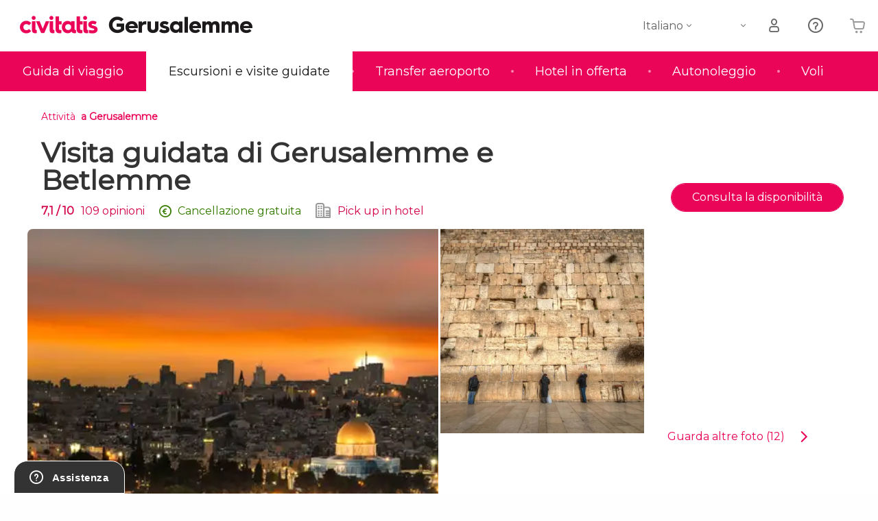

--- FILE ---
content_type: text/html;charset=UTF-8
request_url: https://www.scoprigerusalemme.com/attivita/visita-guidata-gerusalemme-betlemme
body_size: 39267
content:
<!DOCTYPE html>
<html
    lang="it"
            data-lang="it"
    >
<head>
                <script type="text/javascript">window.gdprAppliesGlobally=true;(function(){function n(e){if(!window.frames[e]){if(document.body&&document.body.firstChild){var t=document.body;var r=document.createElement("iframe");r.style.display="none";r.name=e;r.title=e;}else{setTimeout(function(){n(e)},5)}}}function e(r,a,o,s,c){function e(e,t,r,n){if(typeof r!=="function"){return}if(!window[a]){window[a]=[]}var i=false;if(c){i=c(e,n,r)}if(!i){window[a].push({command:e,version:t,callback:r,parameter:n})}}e.stub=true;e.stubVersion=2;function t(n){if(!window[r]||window[r].stub!==true){return}if(!n.data){return}var i=typeof n.data==="string";var e;try{e=i?JSON.parse(n.data):n.data}catch(t){return}if(e[o]){var a=e[o];window[r](a.command,a.version,function(e,t){var r={};r[s]={returnValue:e,success:t,callId:a.callId};n.source.postMessage(i?JSON.stringify(r):r,"*")},a.parameter)}}if(typeof window[r]!=="function"){window[r]=e;if(window.addEventListener){window.addEventListener("message",t,false)}else{window.attachEvent("onmessage",t)}}}e("__uspapi","__uspapiBuffer","__uspapiCall","__uspapiReturn");n("__uspapiLocator");e("__tcfapi","__tcfapiBuffer","__tcfapiCall","__tcfapiReturn");n("__tcfapiLocator");(function(e){var i=document.createElement("script");i.id="spcloader";i.type="text/javascript";i["defer"]=true;i.charset="utf-8";var a="/didomi/"+e+"/loader.js?target="+document.location.hostname;if(window.didomiConfig&&window.didomiConfig.user){var o=window.didomiConfig.user;var s=o.country;var c=o.region;if(s){a=a+"&country="+s;if(c){a=a+"&region="+c}}};n.href=a;i.src=a;var d=document.getElementsByTagName("script")[0];d.parentNode.insertBefore(i,d)})("60ac3ba7-1ae5-42dc-be9a-50140ae6cea1")})();</script>
    <script type="text/javascript">
        window.didomiConfig = {
            languages: {
                enabled: ['it'],
                default: 'it'
            }
        };
        var updateDidomiClass = function () {
            if (Didomi.notice.isVisible()) {
                document.body.classList.add('is-didomi-visible'); 
            }
            else { 
                document.body.classList.remove('is-didomi-visible'); 
                
                if(typeof CivAPP !== 'undefined' && typeof CivAPP.Utils !== 'undefined' && typeof CivAPP.Utils.removeFixedElementsFromElement == 'function') {
                    CivAPP.Utils.removeFixedElementsFromElement();
                    $(window).off("resize.initZendeskFixDidomi");
                }
            }
        }
        window.didomiOnReady = window.didomiOnReady || [];
        window.didomiOnReady.push(function (Didomi) {
            updateDidomiClass();
        });
        window.didomiOnReady.push(function (Didomi) {
            Didomi.on('consent.changed',function () {
                setTimeout(function () {
                    updateDidomiClass();
                }, 200);
                consentPush();
                // The user consent status has changed
                if (typeof dataLayer !== 'undefined') {
                    dataLayer.push({
                        'event': 'consentUpdate'
                    });
                }
            });
            Didomi.on('notice.hidden',function () {
                setTimeout(function () {
                    updateDidomiClass();
                }, 200);
            });
            consentPush();
            // The user consent status has changed
            if (typeof dataLayer !== 'undefined') {
                dataLayer.push({
                    'event': 'consentInit'
                });
            }
        });

        if(typeof CivAPP !== 'undefined' && typeof CivAPP.Utils !== 'undefined' && typeof CivAPP.Utils.createCookie == 'function'){
            if(typeof(window.didomiState.didomiVendorsConsent) !== 'undefined' &&  CivAPP.Utils.readCookie('OptimizeEnabled') == null && 'true' == 'true'){
                var enabled = false;
                var vendorToSearch = 'c:googleana-W4pwUnkt';
                var acceptedVendors = window.didomiState.didomiVendorsConsent.split(",");
                for(var i = 0; i < acceptedVendors.length; i++){
                    if(acceptedVendors[i] == vendorToSearch){
                        enabled = true;
                    }
                }
                CivAPP.Utils.createCookie('OptimizeEnabled', enabled, 30);
            }
        }

        function consentPush()
        {
            var enabled = false;
            var vendorFound = false;
            var vendorToSearch = 'c:optimizely-i4R9Tawr';
            var acceptedVendors = window.didomiState.didomiVendorsConsent.split(",");

            for(var i = 0; i < acceptedVendors.length; i++){
                if(acceptedVendors[i] === vendorToSearch){
                    vendorFound = true;
                    break;
                }
            }

            if (vendorFound) {
                window.optimizely = window.optimizely || [];
                window.optimizely.push({
                    "type": "sendEvents"
                });
            } else {
                window.optimizely = window.optimizely || [];
                window.optimizely.push({
                    "type": "holdEvents"
                });
            }
            
            if(typeof CivAPP !== 'undefined' && typeof CivAPP.Utils !== 'undefined' && typeof CivAPP.Utils.createCookie == 'function'){
                CivAPP.Utils.createCookie('OptimizeEnabled', enabled, 30);
            }
            
            // The SDK is done loading, check the consent status of the user
            //const AllStatus = Didomi.getUserConsentStatusForAll();
            //dataLayer.push({'DidomiStatus': AllStatus});
            if (typeof dataLayer !== 'undefined') {
                dataLayer.push({
                    'DidomiStatus': {
                        // Didomi variables
                        'GDPRApplies': typeof(window.didomiState.didomiGDPRApplies) !== 'undefined' ? window.didomiState.didomiGDPRApplies : null,
                        'IABConsent': typeof(window.didomiState.didomiIABConsent) !== 'undefined' ? window.didomiState.didomiIABConsent : null  ,
                        'VendorsConsent': typeof(window.didomiState.didomiVendorsConsent) !== 'undefined' ? window.didomiState.didomiVendorsConsent : null, //Socios aceptados
                        'VendorsConsentUnknown': typeof(window.didomiState.didomiVendorsConsentUnknown) !== 'undefined' ? window.didomiState.didomiVendorsConsentUnknown : null, //Socios sin estado
                        'VendorsConsentDenied': typeof(window.didomiState.didomiVendorsConsentDenied) !== 'undefined' ? window.didomiState.didomiVendorsConsentDenied : null, //Socios denegados
                        'PurposesConsent': typeof(window.didomiState.didomiPurposesConsent) !== 'undefined' ? window.didomiState.didomiPurposesConsent : null, //Categorias aceptadas
                        'PurposesConsentUnknown': typeof(window.didomiState.didomiPurposesConsentUnknown) !== 'undefined' ? window.didomiState.didomiPurposesConsentUnknown : null, //Categorias sin estado
                        'PurposesConsentDenied': typeof(window.didomiState.didomiPurposesConsentDenied) !== 'undefined' ? window.didomiState.didomiPurposesConsentDenied : null, //Categorias denegadas
                        'ExperimentId': typeof(window.didomiState.didomiExperimentId) !== 'undefined' ? window.didomiState.didomiExperimentId : null, //Id de experimento
                        'ExperimentUserGroup': typeof(window.didomiState.didomiExperimentUserGroup) !== 'undefined' ? window.didomiState.didomiExperimentUserGroup : null //Grupo de experimento
                    }
                }
            );
            }
        }
    </script>
            <script>
    dataLayer = window.dataLayer || [];
    dataLayer.push({
        'pageLanguage': 'it',
        'geoCode': 'US',
    });
</script>
    <script>
        window.gtmEnabled = true;
    </script>
    <script>
        (function (w, d, s, l, i) {w[l] = w[l] || [];w[l].push({'gtm.start': new Date().getTime(), event: 'gtm.js'});var f = d.getElementsByTagName(s)[0], j = d.createElement(s), dl = l != 'dataLayer' ? '&l=' + l : '';j.defer = true;j.src = '/gtm/gtm.js?id=' + i + dl;
        j.addEventListener('load', function() {
            var _ge = new CustomEvent('gtm_loaded', { bubbles: true });
            d.dispatchEvent(_ge);
        });

        j.addEventListener('error', function(event) {
            var errorMessage = 'Script load error - URL: ' + event.target.src;
            var _ge = new CustomEvent('gtm_error', { 
                bubbles: true, 
                detail: errorMessage 
            });

            d.dispatchEvent(_ge);
        });

        f.parentNode.insertBefore(j, f);})(window, document, 'script', 'dataLayer', '');
    </script>


    
    <script>
        var showConfirmationTags = true;
        var GTMData = {"event":"productView","ecommerce":{"navigationCurrency":"USD","currencyCode":"EUR","impressions":[{"id":6836,"name":"Visita guidata di Gerusalemme e Betlemme","price":31.8,"brand":20666,"category":"Visite guidate e free tour","position":0,"url":"https:\/\/www.civitatis.com\/it\/gerusalemme\/visita-guidata-gerusalemme-betlemme","list":"Jerusalen"},{"id":6832,"name":"Escursione a Masada e Mar Morto","price":33.29,"brand":20666,"category":"Escursioni di un giorno","position":1,"url":"https:\/\/www.civitatis.com\/it\/gerusalemme\/escursione-masada-mar-morto","list":"Jerusalen"},{"id":6081,"name":"Escursione a Nazareth Tiberiade e Galilea","price":32.4,"brand":20666,"category":"Escursioni di un giorno","position":2,"url":"https:\/\/www.civitatis.com\/it\/gerusalemme\/escursione-nazareth-tiberiade-galilea","list":"Jerusalen"},{"id":122794,"name":"Escursione al Mar Morto","price":25.5,"brand":20666,"category":"Escursioni di un giorno","position":3,"url":"https:\/\/www.civitatis.com\/it\/gerusalemme\/escursione-mar-morto","list":"Jerusalen"}],"detail":{"products":[{"id":6836,"name":"Visita guidata di Gerusalemme e Betlemme","price":31.8,"brand":20666,"category":"Visite guidate e free tour","position":0,"url":"https:\/\/www.civitatis.com\/it\/gerusalemme\/visita-guidata-gerusalemme-betlemme","list":"Jerusalen","list_id":"102","category2":0,"category3":1,"category4":"111","dimension44":"Jerusalen","dimension32":106}]},"is_from_guide":true,"guide_name":"scoprigerusalemme.com"}};
    </script>

    <script>
        var GTMDataImpresion = {"event":"productImpression","ecommerce":{"navigationCurrency":"USD","currencyCode":"EUR","impressions":[{"id":6832,"name":"Escursione a Masada e Mar Morto","price":33.29,"brand":20666,"category":"Escursioni di un giorno","position":0,"url":"https:\/\/www.civitatis.com\/it\/gerusalemme\/escursione-masada-mar-morto","list":"Jerusalen","list_id":"102","category2":0,"category3":1,"category4":"111","dimension32":111},{"id":6081,"name":"Escursione a Nazareth Tiberiade e Galilea","price":32.4,"brand":20666,"category":"Escursioni di un giorno","position":1,"url":"https:\/\/www.civitatis.com\/it\/gerusalemme\/escursione-nazareth-tiberiade-galilea","list":"Jerusalen","list_id":"102","category2":0,"category3":1,"category4":"111","dimension32":108},{"id":122794,"name":"Escursione al Mar Morto","price":25.5,"brand":20666,"category":"Escursioni di un giorno","position":2,"url":"https:\/\/www.civitatis.com\/it\/gerusalemme\/escursione-mar-morto","list":"Jerusalen","list_id":"102","category2":0,"category3":1,"category4":"111","dimension32":85}],"is_from_guide":true,"guide_name":"scoprigerusalemme.com"}};
    </script>


    <meta name="sitewide-event" content="[base64]">

    <meta name="channel-event" content="IntcImV2ZW50XCI6XCJjaGFubmVsXCIsXCJjaGFubmVsXCI6e1wiYWZmaWxpYXRlX2lkXCI6XCJcIixcImFnZW5jeV9pZFwiOlwiXCJ9fSI=">

    <meta name="user-event" content="IntcImV2ZW50XCI6XCJ1c2VyXCIsXCJ1c2VyXCI6e1wibG9naW5fc3RhdHVzXCI6XCJcIixcImNsaWVudF9pZFwiOm51bGwsXCJ1c2VySWRcIjpcIlwiLFwidXNlcl9jaXZpdGF0aXNJRFwiOlwiXCIsXCJ1c2VyX3ByZXZpb3VzXCI6bnVsbH19Ig==">

            
    
                            <title>Visita guidata di Gerusalemme e Betlemme - disfrutaJesuralen</title>
                            <meta name="title" content="Visita guidata di Gerusalemme e Betlemme - disfrutaJesuralen" />
            <meta name="description" content="Esplorate gli affascinanti luoghi biblici in un tour di Gerusalemme e Betlemme. Visiterete anche la Basilica della Natività. Imperdibile!" />
                <meta name="keywords" content="gerusalemme betlemme, tour gerusalemme betlemme, visitare gerusalemme e betlemme, itinerario gerusalemme e betlemme, betlemme gerusalemme, betlemme da gerusalemme, visita guidata gerusalemme e betlemme" />
        <meta name="format-detection" content="telephone=no">
    <meta http-equiv="Content-Type" content="text/html; charset=utf-8" />
    <meta name="author" content="Ivanka Garcia Mancebo">
    <meta name="revisit-after" content="30" />
    <meta name="robots" content="noindex, follow" />
    <meta name="viewport" content="width=device-width,initial-scale=1.0,minimum-scale=1.0,maximum-scale=5.0,user-scalable=yes"/>
    <meta http-equiv="x-ua-compatible" content="ie=edge"><script type="text/javascript">(window.NREUM||(NREUM={})).init={privacy:{cookies_enabled:true},ajax:{deny_list:[]},session_trace:{sampling_rate:0.0,mode:"FIXED_RATE",enabled:true,error_sampling_rate:0.0},feature_flags:["soft_nav"],distributed_tracing:{enabled:true}};(window.NREUM||(NREUM={})).loader_config={agentID:"1835116595",accountID:"806379",trustKey:"806379",licenseKey:"9bf0b81ab3",applicationID:"1664103153",browserID:"1835116595"};;/*! For license information please see nr-loader-rum-1.308.0.min.js.LICENSE.txt */
(()=>{var e,t,r={163:(e,t,r)=>{"use strict";r.d(t,{j:()=>E});var n=r(384),i=r(1741);var a=r(2555);r(860).K7.genericEvents;const s="experimental.resources",o="register",c=e=>{if(!e||"string"!=typeof e)return!1;try{document.createDocumentFragment().querySelector(e)}catch{return!1}return!0};var d=r(2614),u=r(944),l=r(8122);const f="[data-nr-mask]",g=e=>(0,l.a)(e,(()=>{const e={feature_flags:[],experimental:{allow_registered_children:!1,resources:!1},mask_selector:"*",block_selector:"[data-nr-block]",mask_input_options:{color:!1,date:!1,"datetime-local":!1,email:!1,month:!1,number:!1,range:!1,search:!1,tel:!1,text:!1,time:!1,url:!1,week:!1,textarea:!1,select:!1,password:!0}};return{ajax:{deny_list:void 0,block_internal:!0,enabled:!0,autoStart:!0},api:{get allow_registered_children(){return e.feature_flags.includes(o)||e.experimental.allow_registered_children},set allow_registered_children(t){e.experimental.allow_registered_children=t},duplicate_registered_data:!1},browser_consent_mode:{enabled:!1},distributed_tracing:{enabled:void 0,exclude_newrelic_header:void 0,cors_use_newrelic_header:void 0,cors_use_tracecontext_headers:void 0,allowed_origins:void 0},get feature_flags(){return e.feature_flags},set feature_flags(t){e.feature_flags=t},generic_events:{enabled:!0,autoStart:!0},harvest:{interval:30},jserrors:{enabled:!0,autoStart:!0},logging:{enabled:!0,autoStart:!0},metrics:{enabled:!0,autoStart:!0},obfuscate:void 0,page_action:{enabled:!0},page_view_event:{enabled:!0,autoStart:!0},page_view_timing:{enabled:!0,autoStart:!0},performance:{capture_marks:!1,capture_measures:!1,capture_detail:!0,resources:{get enabled(){return e.feature_flags.includes(s)||e.experimental.resources},set enabled(t){e.experimental.resources=t},asset_types:[],first_party_domains:[],ignore_newrelic:!0}},privacy:{cookies_enabled:!0},proxy:{assets:void 0,beacon:void 0},session:{expiresMs:d.wk,inactiveMs:d.BB},session_replay:{autoStart:!0,enabled:!1,preload:!1,sampling_rate:10,error_sampling_rate:100,collect_fonts:!1,inline_images:!1,fix_stylesheets:!0,mask_all_inputs:!0,get mask_text_selector(){return e.mask_selector},set mask_text_selector(t){c(t)?e.mask_selector="".concat(t,",").concat(f):""===t||null===t?e.mask_selector=f:(0,u.R)(5,t)},get block_class(){return"nr-block"},get ignore_class(){return"nr-ignore"},get mask_text_class(){return"nr-mask"},get block_selector(){return e.block_selector},set block_selector(t){c(t)?e.block_selector+=",".concat(t):""!==t&&(0,u.R)(6,t)},get mask_input_options(){return e.mask_input_options},set mask_input_options(t){t&&"object"==typeof t?e.mask_input_options={...t,password:!0}:(0,u.R)(7,t)}},session_trace:{enabled:!0,autoStart:!0},soft_navigations:{enabled:!0,autoStart:!0},spa:{enabled:!0,autoStart:!0},ssl:void 0,user_actions:{enabled:!0,elementAttributes:["id","className","tagName","type"]}}})());var p=r(6154),m=r(9324);let h=0;const v={buildEnv:m.F3,distMethod:m.Xs,version:m.xv,originTime:p.WN},b={consented:!1},y={appMetadata:{},get consented(){return this.session?.state?.consent||b.consented},set consented(e){b.consented=e},customTransaction:void 0,denyList:void 0,disabled:!1,harvester:void 0,isolatedBacklog:!1,isRecording:!1,loaderType:void 0,maxBytes:3e4,obfuscator:void 0,onerror:void 0,ptid:void 0,releaseIds:{},session:void 0,timeKeeper:void 0,registeredEntities:[],jsAttributesMetadata:{bytes:0},get harvestCount(){return++h}},_=e=>{const t=(0,l.a)(e,y),r=Object.keys(v).reduce((e,t)=>(e[t]={value:v[t],writable:!1,configurable:!0,enumerable:!0},e),{});return Object.defineProperties(t,r)};var w=r(5701);const x=e=>{const t=e.startsWith("http");e+="/",r.p=t?e:"https://"+e};var R=r(7836),k=r(3241);const A={accountID:void 0,trustKey:void 0,agentID:void 0,licenseKey:void 0,applicationID:void 0,xpid:void 0},S=e=>(0,l.a)(e,A),T=new Set;function E(e,t={},r,s){let{init:o,info:c,loader_config:d,runtime:u={},exposed:l=!0}=t;if(!c){const e=(0,n.pV)();o=e.init,c=e.info,d=e.loader_config}e.init=g(o||{}),e.loader_config=S(d||{}),c.jsAttributes??={},p.bv&&(c.jsAttributes.isWorker=!0),e.info=(0,a.D)(c);const f=e.init,m=[c.beacon,c.errorBeacon];T.has(e.agentIdentifier)||(f.proxy.assets&&(x(f.proxy.assets),m.push(f.proxy.assets)),f.proxy.beacon&&m.push(f.proxy.beacon),e.beacons=[...m],function(e){const t=(0,n.pV)();Object.getOwnPropertyNames(i.W.prototype).forEach(r=>{const n=i.W.prototype[r];if("function"!=typeof n||"constructor"===n)return;let a=t[r];e[r]&&!1!==e.exposed&&"micro-agent"!==e.runtime?.loaderType&&(t[r]=(...t)=>{const n=e[r](...t);return a?a(...t):n})})}(e),(0,n.US)("activatedFeatures",w.B)),u.denyList=[...f.ajax.deny_list||[],...f.ajax.block_internal?m:[]],u.ptid=e.agentIdentifier,u.loaderType=r,e.runtime=_(u),T.has(e.agentIdentifier)||(e.ee=R.ee.get(e.agentIdentifier),e.exposed=l,(0,k.W)({agentIdentifier:e.agentIdentifier,drained:!!w.B?.[e.agentIdentifier],type:"lifecycle",name:"initialize",feature:void 0,data:e.config})),T.add(e.agentIdentifier)}},384:(e,t,r)=>{"use strict";r.d(t,{NT:()=>s,US:()=>u,Zm:()=>o,bQ:()=>d,dV:()=>c,pV:()=>l});var n=r(6154),i=r(1863),a=r(1910);const s={beacon:"bam.nr-data.net",errorBeacon:"bam.nr-data.net"};function o(){return n.gm.NREUM||(n.gm.NREUM={}),void 0===n.gm.newrelic&&(n.gm.newrelic=n.gm.NREUM),n.gm.NREUM}function c(){let e=o();return e.o||(e.o={ST:n.gm.setTimeout,SI:n.gm.setImmediate||n.gm.setInterval,CT:n.gm.clearTimeout,XHR:n.gm.XMLHttpRequest,REQ:n.gm.Request,EV:n.gm.Event,PR:n.gm.Promise,MO:n.gm.MutationObserver,FETCH:n.gm.fetch,WS:n.gm.WebSocket},(0,a.i)(...Object.values(e.o))),e}function d(e,t){let r=o();r.initializedAgents??={},t.initializedAt={ms:(0,i.t)(),date:new Date},r.initializedAgents[e]=t}function u(e,t){o()[e]=t}function l(){return function(){let e=o();const t=e.info||{};e.info={beacon:s.beacon,errorBeacon:s.errorBeacon,...t}}(),function(){let e=o();const t=e.init||{};e.init={...t}}(),c(),function(){let e=o();const t=e.loader_config||{};e.loader_config={...t}}(),o()}},782:(e,t,r)=>{"use strict";r.d(t,{T:()=>n});const n=r(860).K7.pageViewTiming},860:(e,t,r)=>{"use strict";r.d(t,{$J:()=>u,K7:()=>c,P3:()=>d,XX:()=>i,Yy:()=>o,df:()=>a,qY:()=>n,v4:()=>s});const n="events",i="jserrors",a="browser/blobs",s="rum",o="browser/logs",c={ajax:"ajax",genericEvents:"generic_events",jserrors:i,logging:"logging",metrics:"metrics",pageAction:"page_action",pageViewEvent:"page_view_event",pageViewTiming:"page_view_timing",sessionReplay:"session_replay",sessionTrace:"session_trace",softNav:"soft_navigations",spa:"spa"},d={[c.pageViewEvent]:1,[c.pageViewTiming]:2,[c.metrics]:3,[c.jserrors]:4,[c.spa]:5,[c.ajax]:6,[c.sessionTrace]:7,[c.softNav]:8,[c.sessionReplay]:9,[c.logging]:10,[c.genericEvents]:11},u={[c.pageViewEvent]:s,[c.pageViewTiming]:n,[c.ajax]:n,[c.spa]:n,[c.softNav]:n,[c.metrics]:i,[c.jserrors]:i,[c.sessionTrace]:a,[c.sessionReplay]:a,[c.logging]:o,[c.genericEvents]:"ins"}},944:(e,t,r)=>{"use strict";r.d(t,{R:()=>i});var n=r(3241);function i(e,t){"function"==typeof console.debug&&(console.debug("New Relic Warning: https://github.com/newrelic/newrelic-browser-agent/blob/main/docs/warning-codes.md#".concat(e),t),(0,n.W)({agentIdentifier:null,drained:null,type:"data",name:"warn",feature:"warn",data:{code:e,secondary:t}}))}},1687:(e,t,r)=>{"use strict";r.d(t,{Ak:()=>d,Ze:()=>f,x3:()=>u});var n=r(3241),i=r(7836),a=r(3606),s=r(860),o=r(2646);const c={};function d(e,t){const r={staged:!1,priority:s.P3[t]||0};l(e),c[e].get(t)||c[e].set(t,r)}function u(e,t){e&&c[e]&&(c[e].get(t)&&c[e].delete(t),p(e,t,!1),c[e].size&&g(e))}function l(e){if(!e)throw new Error("agentIdentifier required");c[e]||(c[e]=new Map)}function f(e="",t="feature",r=!1){if(l(e),!e||!c[e].get(t)||r)return p(e,t);c[e].get(t).staged=!0,g(e)}function g(e){const t=Array.from(c[e]);t.every(([e,t])=>t.staged)&&(t.sort((e,t)=>e[1].priority-t[1].priority),t.forEach(([t])=>{c[e].delete(t),p(e,t)}))}function p(e,t,r=!0){const s=e?i.ee.get(e):i.ee,c=a.i.handlers;if(!s.aborted&&s.backlog&&c){if((0,n.W)({agentIdentifier:e,type:"lifecycle",name:"drain",feature:t}),r){const e=s.backlog[t],r=c[t];if(r){for(let t=0;e&&t<e.length;++t)m(e[t],r);Object.entries(r).forEach(([e,t])=>{Object.values(t||{}).forEach(t=>{t[0]?.on&&t[0]?.context()instanceof o.y&&t[0].on(e,t[1])})})}}s.isolatedBacklog||delete c[t],s.backlog[t]=null,s.emit("drain-"+t,[])}}function m(e,t){var r=e[1];Object.values(t[r]||{}).forEach(t=>{var r=e[0];if(t[0]===r){var n=t[1],i=e[3],a=e[2];n.apply(i,a)}})}},1738:(e,t,r)=>{"use strict";r.d(t,{U:()=>g,Y:()=>f});var n=r(3241),i=r(9908),a=r(1863),s=r(944),o=r(5701),c=r(3969),d=r(8362),u=r(860),l=r(4261);function f(e,t,r,a){const f=a||r;!f||f[e]&&f[e]!==d.d.prototype[e]||(f[e]=function(){(0,i.p)(c.xV,["API/"+e+"/called"],void 0,u.K7.metrics,r.ee),(0,n.W)({agentIdentifier:r.agentIdentifier,drained:!!o.B?.[r.agentIdentifier],type:"data",name:"api",feature:l.Pl+e,data:{}});try{return t.apply(this,arguments)}catch(e){(0,s.R)(23,e)}})}function g(e,t,r,n,s){const o=e.info;null===r?delete o.jsAttributes[t]:o.jsAttributes[t]=r,(s||null===r)&&(0,i.p)(l.Pl+n,[(0,a.t)(),t,r],void 0,"session",e.ee)}},1741:(e,t,r)=>{"use strict";r.d(t,{W:()=>a});var n=r(944),i=r(4261);class a{#e(e,...t){if(this[e]!==a.prototype[e])return this[e](...t);(0,n.R)(35,e)}addPageAction(e,t){return this.#e(i.hG,e,t)}register(e){return this.#e(i.eY,e)}recordCustomEvent(e,t){return this.#e(i.fF,e,t)}setPageViewName(e,t){return this.#e(i.Fw,e,t)}setCustomAttribute(e,t,r){return this.#e(i.cD,e,t,r)}noticeError(e,t){return this.#e(i.o5,e,t)}setUserId(e,t=!1){return this.#e(i.Dl,e,t)}setApplicationVersion(e){return this.#e(i.nb,e)}setErrorHandler(e){return this.#e(i.bt,e)}addRelease(e,t){return this.#e(i.k6,e,t)}log(e,t){return this.#e(i.$9,e,t)}start(){return this.#e(i.d3)}finished(e){return this.#e(i.BL,e)}recordReplay(){return this.#e(i.CH)}pauseReplay(){return this.#e(i.Tb)}addToTrace(e){return this.#e(i.U2,e)}setCurrentRouteName(e){return this.#e(i.PA,e)}interaction(e){return this.#e(i.dT,e)}wrapLogger(e,t,r){return this.#e(i.Wb,e,t,r)}measure(e,t){return this.#e(i.V1,e,t)}consent(e){return this.#e(i.Pv,e)}}},1863:(e,t,r)=>{"use strict";function n(){return Math.floor(performance.now())}r.d(t,{t:()=>n})},1910:(e,t,r)=>{"use strict";r.d(t,{i:()=>a});var n=r(944);const i=new Map;function a(...e){return e.every(e=>{if(i.has(e))return i.get(e);const t="function"==typeof e?e.toString():"",r=t.includes("[native code]"),a=t.includes("nrWrapper");return r||a||(0,n.R)(64,e?.name||t),i.set(e,r),r})}},2555:(e,t,r)=>{"use strict";r.d(t,{D:()=>o,f:()=>s});var n=r(384),i=r(8122);const a={beacon:n.NT.beacon,errorBeacon:n.NT.errorBeacon,licenseKey:void 0,applicationID:void 0,sa:void 0,queueTime:void 0,applicationTime:void 0,ttGuid:void 0,user:void 0,account:void 0,product:void 0,extra:void 0,jsAttributes:{},userAttributes:void 0,atts:void 0,transactionName:void 0,tNamePlain:void 0};function s(e){try{return!!e.licenseKey&&!!e.errorBeacon&&!!e.applicationID}catch(e){return!1}}const o=e=>(0,i.a)(e,a)},2614:(e,t,r)=>{"use strict";r.d(t,{BB:()=>s,H3:()=>n,g:()=>d,iL:()=>c,tS:()=>o,uh:()=>i,wk:()=>a});const n="NRBA",i="SESSION",a=144e5,s=18e5,o={STARTED:"session-started",PAUSE:"session-pause",RESET:"session-reset",RESUME:"session-resume",UPDATE:"session-update"},c={SAME_TAB:"same-tab",CROSS_TAB:"cross-tab"},d={OFF:0,FULL:1,ERROR:2}},2646:(e,t,r)=>{"use strict";r.d(t,{y:()=>n});class n{constructor(e){this.contextId=e}}},2843:(e,t,r)=>{"use strict";r.d(t,{G:()=>a,u:()=>i});var n=r(3878);function i(e,t=!1,r,i){(0,n.DD)("visibilitychange",function(){if(t)return void("hidden"===document.visibilityState&&e());e(document.visibilityState)},r,i)}function a(e,t,r){(0,n.sp)("pagehide",e,t,r)}},3241:(e,t,r)=>{"use strict";r.d(t,{W:()=>a});var n=r(6154);const i="newrelic";function a(e={}){try{n.gm.dispatchEvent(new CustomEvent(i,{detail:e}))}catch(e){}}},3606:(e,t,r)=>{"use strict";r.d(t,{i:()=>a});var n=r(9908);a.on=s;var i=a.handlers={};function a(e,t,r,a){s(a||n.d,i,e,t,r)}function s(e,t,r,i,a){a||(a="feature"),e||(e=n.d);var s=t[a]=t[a]||{};(s[r]=s[r]||[]).push([e,i])}},3878:(e,t,r)=>{"use strict";function n(e,t){return{capture:e,passive:!1,signal:t}}function i(e,t,r=!1,i){window.addEventListener(e,t,n(r,i))}function a(e,t,r=!1,i){document.addEventListener(e,t,n(r,i))}r.d(t,{DD:()=>a,jT:()=>n,sp:()=>i})},3969:(e,t,r)=>{"use strict";r.d(t,{TZ:()=>n,XG:()=>o,rs:()=>i,xV:()=>s,z_:()=>a});const n=r(860).K7.metrics,i="sm",a="cm",s="storeSupportabilityMetrics",o="storeEventMetrics"},4234:(e,t,r)=>{"use strict";r.d(t,{W:()=>a});var n=r(7836),i=r(1687);class a{constructor(e,t){this.agentIdentifier=e,this.ee=n.ee.get(e),this.featureName=t,this.blocked=!1}deregisterDrain(){(0,i.x3)(this.agentIdentifier,this.featureName)}}},4261:(e,t,r)=>{"use strict";r.d(t,{$9:()=>d,BL:()=>o,CH:()=>g,Dl:()=>_,Fw:()=>y,PA:()=>h,Pl:()=>n,Pv:()=>k,Tb:()=>l,U2:()=>a,V1:()=>R,Wb:()=>x,bt:()=>b,cD:()=>v,d3:()=>w,dT:()=>c,eY:()=>p,fF:()=>f,hG:()=>i,k6:()=>s,nb:()=>m,o5:()=>u});const n="api-",i="addPageAction",a="addToTrace",s="addRelease",o="finished",c="interaction",d="log",u="noticeError",l="pauseReplay",f="recordCustomEvent",g="recordReplay",p="register",m="setApplicationVersion",h="setCurrentRouteName",v="setCustomAttribute",b="setErrorHandler",y="setPageViewName",_="setUserId",w="start",x="wrapLogger",R="measure",k="consent"},5289:(e,t,r)=>{"use strict";r.d(t,{GG:()=>s,Qr:()=>c,sB:()=>o});var n=r(3878),i=r(6389);function a(){return"undefined"==typeof document||"complete"===document.readyState}function s(e,t){if(a())return e();const r=(0,i.J)(e),s=setInterval(()=>{a()&&(clearInterval(s),r())},500);(0,n.sp)("load",r,t)}function o(e){if(a())return e();(0,n.DD)("DOMContentLoaded",e)}function c(e){if(a())return e();(0,n.sp)("popstate",e)}},5607:(e,t,r)=>{"use strict";r.d(t,{W:()=>n});const n=(0,r(9566).bz)()},5701:(e,t,r)=>{"use strict";r.d(t,{B:()=>a,t:()=>s});var n=r(3241);const i=new Set,a={};function s(e,t){const r=t.agentIdentifier;a[r]??={},e&&"object"==typeof e&&(i.has(r)||(t.ee.emit("rumresp",[e]),a[r]=e,i.add(r),(0,n.W)({agentIdentifier:r,loaded:!0,drained:!0,type:"lifecycle",name:"load",feature:void 0,data:e})))}},6154:(e,t,r)=>{"use strict";r.d(t,{OF:()=>c,RI:()=>i,WN:()=>u,bv:()=>a,eN:()=>l,gm:()=>s,mw:()=>o,sb:()=>d});var n=r(1863);const i="undefined"!=typeof window&&!!window.document,a="undefined"!=typeof WorkerGlobalScope&&("undefined"!=typeof self&&self instanceof WorkerGlobalScope&&self.navigator instanceof WorkerNavigator||"undefined"!=typeof globalThis&&globalThis instanceof WorkerGlobalScope&&globalThis.navigator instanceof WorkerNavigator),s=i?window:"undefined"!=typeof WorkerGlobalScope&&("undefined"!=typeof self&&self instanceof WorkerGlobalScope&&self||"undefined"!=typeof globalThis&&globalThis instanceof WorkerGlobalScope&&globalThis),o=Boolean("hidden"===s?.document?.visibilityState),c=/iPad|iPhone|iPod/.test(s.navigator?.userAgent),d=c&&"undefined"==typeof SharedWorker,u=((()=>{const e=s.navigator?.userAgent?.match(/Firefox[/\s](\d+\.\d+)/);Array.isArray(e)&&e.length>=2&&e[1]})(),Date.now()-(0,n.t)()),l=()=>"undefined"!=typeof PerformanceNavigationTiming&&s?.performance?.getEntriesByType("navigation")?.[0]?.responseStart},6389:(e,t,r)=>{"use strict";function n(e,t=500,r={}){const n=r?.leading||!1;let i;return(...r)=>{n&&void 0===i&&(e.apply(this,r),i=setTimeout(()=>{i=clearTimeout(i)},t)),n||(clearTimeout(i),i=setTimeout(()=>{e.apply(this,r)},t))}}function i(e){let t=!1;return(...r)=>{t||(t=!0,e.apply(this,r))}}r.d(t,{J:()=>i,s:()=>n})},6630:(e,t,r)=>{"use strict";r.d(t,{T:()=>n});const n=r(860).K7.pageViewEvent},7699:(e,t,r)=>{"use strict";r.d(t,{It:()=>a,KC:()=>o,No:()=>i,qh:()=>s});var n=r(860);const i=16e3,a=1e6,s="SESSION_ERROR",o={[n.K7.logging]:!0,[n.K7.genericEvents]:!1,[n.K7.jserrors]:!1,[n.K7.ajax]:!1}},7836:(e,t,r)=>{"use strict";r.d(t,{P:()=>o,ee:()=>c});var n=r(384),i=r(8990),a=r(2646),s=r(5607);const o="nr@context:".concat(s.W),c=function e(t,r){var n={},s={},u={},l=!1;try{l=16===r.length&&d.initializedAgents?.[r]?.runtime.isolatedBacklog}catch(e){}var f={on:p,addEventListener:p,removeEventListener:function(e,t){var r=n[e];if(!r)return;for(var i=0;i<r.length;i++)r[i]===t&&r.splice(i,1)},emit:function(e,r,n,i,a){!1!==a&&(a=!0);if(c.aborted&&!i)return;t&&a&&t.emit(e,r,n);var o=g(n);m(e).forEach(e=>{e.apply(o,r)});var d=v()[s[e]];d&&d.push([f,e,r,o]);return o},get:h,listeners:m,context:g,buffer:function(e,t){const r=v();if(t=t||"feature",f.aborted)return;Object.entries(e||{}).forEach(([e,n])=>{s[n]=t,t in r||(r[t]=[])})},abort:function(){f._aborted=!0,Object.keys(f.backlog).forEach(e=>{delete f.backlog[e]})},isBuffering:function(e){return!!v()[s[e]]},debugId:r,backlog:l?{}:t&&"object"==typeof t.backlog?t.backlog:{},isolatedBacklog:l};return Object.defineProperty(f,"aborted",{get:()=>{let e=f._aborted||!1;return e||(t&&(e=t.aborted),e)}}),f;function g(e){return e&&e instanceof a.y?e:e?(0,i.I)(e,o,()=>new a.y(o)):new a.y(o)}function p(e,t){n[e]=m(e).concat(t)}function m(e){return n[e]||[]}function h(t){return u[t]=u[t]||e(f,t)}function v(){return f.backlog}}(void 0,"globalEE"),d=(0,n.Zm)();d.ee||(d.ee=c)},8122:(e,t,r)=>{"use strict";r.d(t,{a:()=>i});var n=r(944);function i(e,t){try{if(!e||"object"!=typeof e)return(0,n.R)(3);if(!t||"object"!=typeof t)return(0,n.R)(4);const r=Object.create(Object.getPrototypeOf(t),Object.getOwnPropertyDescriptors(t)),a=0===Object.keys(r).length?e:r;for(let s in a)if(void 0!==e[s])try{if(null===e[s]){r[s]=null;continue}Array.isArray(e[s])&&Array.isArray(t[s])?r[s]=Array.from(new Set([...e[s],...t[s]])):"object"==typeof e[s]&&"object"==typeof t[s]?r[s]=i(e[s],t[s]):r[s]=e[s]}catch(e){r[s]||(0,n.R)(1,e)}return r}catch(e){(0,n.R)(2,e)}}},8362:(e,t,r)=>{"use strict";r.d(t,{d:()=>a});var n=r(9566),i=r(1741);class a extends i.W{agentIdentifier=(0,n.LA)(16)}},8374:(e,t,r)=>{r.nc=(()=>{try{return document?.currentScript?.nonce}catch(e){}return""})()},8990:(e,t,r)=>{"use strict";r.d(t,{I:()=>i});var n=Object.prototype.hasOwnProperty;function i(e,t,r){if(n.call(e,t))return e[t];var i=r();if(Object.defineProperty&&Object.keys)try{return Object.defineProperty(e,t,{value:i,writable:!0,enumerable:!1}),i}catch(e){}return e[t]=i,i}},9324:(e,t,r)=>{"use strict";r.d(t,{F3:()=>i,Xs:()=>a,xv:()=>n});const n="1.308.0",i="PROD",a="CDN"},9566:(e,t,r)=>{"use strict";r.d(t,{LA:()=>o,bz:()=>s});var n=r(6154);const i="xxxxxxxx-xxxx-4xxx-yxxx-xxxxxxxxxxxx";function a(e,t){return e?15&e[t]:16*Math.random()|0}function s(){const e=n.gm?.crypto||n.gm?.msCrypto;let t,r=0;return e&&e.getRandomValues&&(t=e.getRandomValues(new Uint8Array(30))),i.split("").map(e=>"x"===e?a(t,r++).toString(16):"y"===e?(3&a()|8).toString(16):e).join("")}function o(e){const t=n.gm?.crypto||n.gm?.msCrypto;let r,i=0;t&&t.getRandomValues&&(r=t.getRandomValues(new Uint8Array(e)));const s=[];for(var o=0;o<e;o++)s.push(a(r,i++).toString(16));return s.join("")}},9908:(e,t,r)=>{"use strict";r.d(t,{d:()=>n,p:()=>i});var n=r(7836).ee.get("handle");function i(e,t,r,i,a){a?(a.buffer([e],i),a.emit(e,t,r)):(n.buffer([e],i),n.emit(e,t,r))}}},n={};function i(e){var t=n[e];if(void 0!==t)return t.exports;var a=n[e]={exports:{}};return r[e](a,a.exports,i),a.exports}i.m=r,i.d=(e,t)=>{for(var r in t)i.o(t,r)&&!i.o(e,r)&&Object.defineProperty(e,r,{enumerable:!0,get:t[r]})},i.f={},i.e=e=>Promise.all(Object.keys(i.f).reduce((t,r)=>(i.f[r](e,t),t),[])),i.u=e=>"nr-rum-1.308.0.min.js",i.o=(e,t)=>Object.prototype.hasOwnProperty.call(e,t),e={},t="NRBA-1.308.0.PROD:",i.l=(r,n,a,s)=>{if(e[r])e[r].push(n);else{var o,c;if(void 0!==a)for(var d=document.getElementsByTagName("script"),u=0;u<d.length;u++){var l=d[u];if(l.getAttribute("src")==r||l.getAttribute("data-webpack")==t+a){o=l;break}}if(!o){c=!0;var f={296:"sha512-+MIMDsOcckGXa1EdWHqFNv7P+JUkd5kQwCBr3KE6uCvnsBNUrdSt4a/3/L4j4TxtnaMNjHpza2/erNQbpacJQA=="};(o=document.createElement("script")).charset="utf-8",i.nc&&o.setAttribute("nonce",i.nc),o.setAttribute("data-webpack",t+a),o.src=r,0!==o.src.indexOf(window.location.origin+"/")&&(o.crossOrigin="anonymous"),f[s]&&(o.integrity=f[s])}e[r]=[n];var g=(t,n)=>{o.onerror=o.onload=null,clearTimeout(p);var i=e[r];if(delete e[r],o.parentNode&&o.parentNode.removeChild(o),i&&i.forEach(e=>e(n)),t)return t(n)},p=setTimeout(g.bind(null,void 0,{type:"timeout",target:o}),12e4);o.onerror=g.bind(null,o.onerror),o.onload=g.bind(null,o.onload),c&&document.head.appendChild(o)}},i.r=e=>{"undefined"!=typeof Symbol&&Symbol.toStringTag&&Object.defineProperty(e,Symbol.toStringTag,{value:"Module"}),Object.defineProperty(e,"__esModule",{value:!0})},i.p="https://js-agent.newrelic.com/",(()=>{var e={374:0,840:0};i.f.j=(t,r)=>{var n=i.o(e,t)?e[t]:void 0;if(0!==n)if(n)r.push(n[2]);else{var a=new Promise((r,i)=>n=e[t]=[r,i]);r.push(n[2]=a);var s=i.p+i.u(t),o=new Error;i.l(s,r=>{if(i.o(e,t)&&(0!==(n=e[t])&&(e[t]=void 0),n)){var a=r&&("load"===r.type?"missing":r.type),s=r&&r.target&&r.target.src;o.message="Loading chunk "+t+" failed: ("+a+": "+s+")",o.name="ChunkLoadError",o.type=a,o.request=s,n[1](o)}},"chunk-"+t,t)}};var t=(t,r)=>{var n,a,[s,o,c]=r,d=0;if(s.some(t=>0!==e[t])){for(n in o)i.o(o,n)&&(i.m[n]=o[n]);if(c)c(i)}for(t&&t(r);d<s.length;d++)a=s[d],i.o(e,a)&&e[a]&&e[a][0](),e[a]=0},r=self["webpackChunk:NRBA-1.308.0.PROD"]=self["webpackChunk:NRBA-1.308.0.PROD"]||[];r.forEach(t.bind(null,0)),r.push=t.bind(null,r.push.bind(r))})(),(()=>{"use strict";i(8374);var e=i(8362),t=i(860);const r=Object.values(t.K7);var n=i(163);var a=i(9908),s=i(1863),o=i(4261),c=i(1738);var d=i(1687),u=i(4234),l=i(5289),f=i(6154),g=i(944),p=i(384);const m=e=>f.RI&&!0===e?.privacy.cookies_enabled;function h(e){return!!(0,p.dV)().o.MO&&m(e)&&!0===e?.session_trace.enabled}var v=i(6389),b=i(7699);class y extends u.W{constructor(e,t){super(e.agentIdentifier,t),this.agentRef=e,this.abortHandler=void 0,this.featAggregate=void 0,this.loadedSuccessfully=void 0,this.onAggregateImported=new Promise(e=>{this.loadedSuccessfully=e}),this.deferred=Promise.resolve(),!1===e.init[this.featureName].autoStart?this.deferred=new Promise((t,r)=>{this.ee.on("manual-start-all",(0,v.J)(()=>{(0,d.Ak)(e.agentIdentifier,this.featureName),t()}))}):(0,d.Ak)(e.agentIdentifier,t)}importAggregator(e,t,r={}){if(this.featAggregate)return;const n=async()=>{let n;await this.deferred;try{if(m(e.init)){const{setupAgentSession:t}=await i.e(296).then(i.bind(i,3305));n=t(e)}}catch(e){(0,g.R)(20,e),this.ee.emit("internal-error",[e]),(0,a.p)(b.qh,[e],void 0,this.featureName,this.ee)}try{if(!this.#t(this.featureName,n,e.init))return(0,d.Ze)(this.agentIdentifier,this.featureName),void this.loadedSuccessfully(!1);const{Aggregate:i}=await t();this.featAggregate=new i(e,r),e.runtime.harvester.initializedAggregates.push(this.featAggregate),this.loadedSuccessfully(!0)}catch(e){(0,g.R)(34,e),this.abortHandler?.(),(0,d.Ze)(this.agentIdentifier,this.featureName,!0),this.loadedSuccessfully(!1),this.ee&&this.ee.abort()}};f.RI?(0,l.GG)(()=>n(),!0):n()}#t(e,r,n){if(this.blocked)return!1;switch(e){case t.K7.sessionReplay:return h(n)&&!!r;case t.K7.sessionTrace:return!!r;default:return!0}}}var _=i(6630),w=i(2614),x=i(3241);class R extends y{static featureName=_.T;constructor(e){var t;super(e,_.T),this.setupInspectionEvents(e.agentIdentifier),t=e,(0,c.Y)(o.Fw,function(e,r){"string"==typeof e&&("/"!==e.charAt(0)&&(e="/"+e),t.runtime.customTransaction=(r||"http://custom.transaction")+e,(0,a.p)(o.Pl+o.Fw,[(0,s.t)()],void 0,void 0,t.ee))},t),this.importAggregator(e,()=>i.e(296).then(i.bind(i,3943)))}setupInspectionEvents(e){const t=(t,r)=>{t&&(0,x.W)({agentIdentifier:e,timeStamp:t.timeStamp,loaded:"complete"===t.target.readyState,type:"window",name:r,data:t.target.location+""})};(0,l.sB)(e=>{t(e,"DOMContentLoaded")}),(0,l.GG)(e=>{t(e,"load")}),(0,l.Qr)(e=>{t(e,"navigate")}),this.ee.on(w.tS.UPDATE,(t,r)=>{(0,x.W)({agentIdentifier:e,type:"lifecycle",name:"session",data:r})})}}class k extends e.d{constructor(e){var t;(super(),f.gm)?(this.features={},(0,p.bQ)(this.agentIdentifier,this),this.desiredFeatures=new Set(e.features||[]),this.desiredFeatures.add(R),(0,n.j)(this,e,e.loaderType||"agent"),t=this,(0,c.Y)(o.cD,function(e,r,n=!1){if("string"==typeof e){if(["string","number","boolean"].includes(typeof r)||null===r)return(0,c.U)(t,e,r,o.cD,n);(0,g.R)(40,typeof r)}else(0,g.R)(39,typeof e)},t),function(e){(0,c.Y)(o.Dl,function(t,r=!1){if("string"!=typeof t&&null!==t)return void(0,g.R)(41,typeof t);const n=e.info.jsAttributes["enduser.id"];r&&null!=n&&n!==t?(0,a.p)(o.Pl+"setUserIdAndResetSession",[t],void 0,"session",e.ee):(0,c.U)(e,"enduser.id",t,o.Dl,!0)},e)}(this),function(e){(0,c.Y)(o.nb,function(t){if("string"==typeof t||null===t)return(0,c.U)(e,"application.version",t,o.nb,!1);(0,g.R)(42,typeof t)},e)}(this),function(e){(0,c.Y)(o.d3,function(){e.ee.emit("manual-start-all")},e)}(this),function(e){(0,c.Y)(o.Pv,function(t=!0){if("boolean"==typeof t){if((0,a.p)(o.Pl+o.Pv,[t],void 0,"session",e.ee),e.runtime.consented=t,t){const t=e.features.page_view_event;t.onAggregateImported.then(e=>{const r=t.featAggregate;e&&!r.sentRum&&r.sendRum()})}}else(0,g.R)(65,typeof t)},e)}(this),this.run()):(0,g.R)(21)}get config(){return{info:this.info,init:this.init,loader_config:this.loader_config,runtime:this.runtime}}get api(){return this}run(){try{const e=function(e){const t={};return r.forEach(r=>{t[r]=!!e[r]?.enabled}),t}(this.init),n=[...this.desiredFeatures];n.sort((e,r)=>t.P3[e.featureName]-t.P3[r.featureName]),n.forEach(r=>{if(!e[r.featureName]&&r.featureName!==t.K7.pageViewEvent)return;if(r.featureName===t.K7.spa)return void(0,g.R)(67);const n=function(e){switch(e){case t.K7.ajax:return[t.K7.jserrors];case t.K7.sessionTrace:return[t.K7.ajax,t.K7.pageViewEvent];case t.K7.sessionReplay:return[t.K7.sessionTrace];case t.K7.pageViewTiming:return[t.K7.pageViewEvent];default:return[]}}(r.featureName).filter(e=>!(e in this.features));n.length>0&&(0,g.R)(36,{targetFeature:r.featureName,missingDependencies:n}),this.features[r.featureName]=new r(this)})}catch(e){(0,g.R)(22,e);for(const e in this.features)this.features[e].abortHandler?.();const t=(0,p.Zm)();delete t.initializedAgents[this.agentIdentifier]?.features,delete this.sharedAggregator;return t.ee.get(this.agentIdentifier).abort(),!1}}}var A=i(2843),S=i(782);class T extends y{static featureName=S.T;constructor(e){super(e,S.T),f.RI&&((0,A.u)(()=>(0,a.p)("docHidden",[(0,s.t)()],void 0,S.T,this.ee),!0),(0,A.G)(()=>(0,a.p)("winPagehide",[(0,s.t)()],void 0,S.T,this.ee)),this.importAggregator(e,()=>i.e(296).then(i.bind(i,2117))))}}var E=i(3969);class I extends y{static featureName=E.TZ;constructor(e){super(e,E.TZ),f.RI&&document.addEventListener("securitypolicyviolation",e=>{(0,a.p)(E.xV,["Generic/CSPViolation/Detected"],void 0,this.featureName,this.ee)}),this.importAggregator(e,()=>i.e(296).then(i.bind(i,9623)))}}new k({features:[R,T,I],loaderType:"lite"})})()})();</script>
            <meta name="theme-color" content="#f70759">
        <meta name="p:domain_verify" content="c7f46053b0b7b48b381542ef63ebe44e"/>
    <meta name="pinterest-rich-pin" content="false" />
            
    <link rel="preload" href="/f/fonts/civitatis-new-icons.woff2" as="font" type="font/woff2" crossorigin />
        <link rel="preload" href="/f/fonts/Montserrat-VF.woff2" as="font" type="font/woff2" crossorigin />
        <link rel="search" href="https://www.civitatis.com/opensearchdescription.xml" title="Civitatis – Visitas guiadas y excursiones en todo el mundo" type="application/opensearchdescription+xml">
                                
                                                                
            <link rel="preload" href="/f/israel/jerusalen/visita-guiada-jerusalen-belen-589x392.jpg" as="image" fetchpriority="high">
            
            
            <link rel="preload" href="/f/fonts/guias-new-texts-webfont-v2.woff2" as="font" type="font/woff2" crossorigin />
                        <link rel="apple-touch-icon" sizes="57x57" href="/f/israel/jerusalen/icon/apple-icon-57x57.png">
        <link rel="apple-touch-icon" sizes="60x60" href="/f/israel/jerusalen/icon/apple-icon-60x60.png">
        <link rel="apple-touch-icon" sizes="72x72" href="/f/israel/jerusalen/icon/apple-icon-72x72.png">
        <link rel="apple-touch-icon" sizes="76x76" href="/f/israel/jerusalen/icon/apple-icon-76x76.png">
        <link rel="apple-touch-icon" sizes="114x114" href="/f/israel/jerusalen/icon/apple-icon-114x114.png">
        <link rel="apple-touch-icon" sizes="120x120" href="/f/israel/jerusalen/icon/apple-icon-120x120.png">
        <link rel="apple-touch-icon" sizes="144x144" href="/f/israel/jerusalen/icon/apple-icon-144x144.png">
        <link rel="apple-touch-icon" sizes="152x152" href="/f/israel/jerusalen/icon/apple-icon-152x152.png">
        <link rel="apple-touch-icon" sizes="180x180" href="/f/israel/jerusalen/icon/apple-icon-180x180.png">
        <link rel="icon" type="image/png" href="/f/israel/jerusalen/icon/favicon-96x96.png">
        <link rel="icon" type="image/png" sizes="192x192"  href="/f/israel/jerusalen/icon/android-icon-192x192.png">
        <link rel="icon" type="image/png" sizes="32x32" href="/f/israel/jerusalen/icon/favicon-32x32.png">
        <link rel="icon" type="image/png" sizes="96x96" href="/f/israel/jerusalen/icon/favicon-96x96.png">
        <link rel="icon" type="image/png" sizes="16x16" href="/f/israel/jerusalen/icon/favicon-16x16.png">
        <meta name="msapplication-TileColor" content="#ffffff">
        <meta name="msapplication-TileImage" content="/f/israel/jerusalen/icon/ms-icon-144x144.png">
        <meta name="theme-color" content="#ffffff">
    
        
            <link rel="canonical" href="https://www.civitatis.com/it/gerusalemme/visita-guidata-gerusalemme-betlemme/"/>
    
        
    
                                                            <meta name="apple-itunes-app" content="app-id=1526273005"/>
                                        
                                            
                                                            <link rel="manifest" href="/manifest.json">
                                    
                    <meta property="fb:app_id"  content="262491855108186" />
                <script>
        var globalConfig = {
            jsVersion: '-66a3760e00342e4f256e6bdfa7cd1c37671a35b9.min.js',
            cssVersion: '-66a3760e00342e4f256e6bdfa7cd1c37671a35b9.min.css',
        }
    </script>

    
    

        
    <meta name="twitter:card" content="summary_large_image" />
    <meta name="twitter:site" content="@civitatis" />
    <meta name="twitter:description" content="Esplorate gli affascinanti luoghi biblici in un tour di Gerusalemme e Betlemme. Visiterete anche la Basilica della Natività. Imperdibile!" />
    <meta name="twitter:title" content="Visita guidata di Gerusalemme e Betlemme - disfrutaJesuralen">
    <meta name="twitter:image" content="/f/israel/jerusalen/visita-guiada-jerusalen-belen-grid.jpg" />

    <meta property="og:title" content="Visita guidata di Gerusalemme e Betlemme - disfrutaJesuralen" />
    <meta property="og:url" content="https://www.civitatis.com/it/gerusalemme/visita-guidata-gerusalemme-betlemme/" />
    <meta property="og:description" content="Esplorate gli affascinanti luoghi biblici in un tour di Gerusalemme e Betlemme. Visiterete anche la Basilica della Natività. Imperdibile!" />
    <meta property="og:image" content="/f/israel/jerusalen/visita-guiada-jerusalen-belen-grid.jpg" />
    <meta property="og:type" content="article" />
    <meta property="og:latitude" content="0" />
    <meta property="og:longitude" content="0" />

    








<script>
    var currency = 'USD';
    var fns = [];
    var  locale = 'it';
        var searchUrl = '/f/s/initialDestinations.js';
        var clickTrackerActive = "true";
            var clickTrackerUrl = "https://ct.{1}/setAffiliates";
                var clickTrackerAgUrl = "https://ct.{1}/setAgencies";
                var clickTrackerExUrl = "https://ct.{1}/setCobranding";
                var jsonWebToken = "eyJ0eXAiOiJKV1QiLCJhbGciOiJIUzI1NiJ9.eyJzdWIiOiJDaXZpdGF0aXMiLCJhdWQiOiJKV1RfQVVEIiwiaWF0IjoxNzY4NTU2ODk1LCJleHAiOjE3Njg1NTY5MjV9.P5zp7ha0miePUyhIzJwBIlQ43QiCTOWYHROqA7-fMwI";
        var measureINP = false;
    var isMobileDevice = false;
</script>
<script defer type="text/javascript" charset="UTF-8" src="//www.civitatis.com/it/generateJStranslations/66a3760e00342e4f256e6bdfa7cd1c37671a35b9" crossorigin="anonymous"></script>

    <script type="text/javascript" charset="UTF-8" src="/f/js/vendor/jquery-66a3760e00342e4f256e6bdfa7cd1c37671a35b9.min.js" crossorigin="anonymous"></script>
    <script defer type="text/javascript" charset="UTF-8" src="/f/js/vendor/civitatisGuidesCommonVendor-66a3760e00342e4f256e6bdfa7cd1c37671a35b9.min.js" crossorigin="anonymous"></script>

            <script id="moment-vendor-script" defer type="text/javascript" src="/f/js/vendor/civMomentVendor-66a3760e00342e4f256e6bdfa7cd1c37671a35b9.min.js" crossorigin="anonymous"></script>
        <script id="select2-vendor-script" defer type="text/javascript" src="/f/js/vendor/civSelect2Vendor-66a3760e00342e4f256e6bdfa7cd1c37671a35b9.min.js" crossorigin="anonymous"></script>
        <script id="parsley-vendor-script" defer type="text/javascript" src="/f/js/vendor/civParsleyVendor-66a3760e00342e4f256e6bdfa7cd1c37671a35b9.min.js" crossorigin="anonymous"></script>
        <script id="civ-clndr-vendor-script" defer type="text/javascript" src="/f/js/vendor/clndrVendor-66a3760e00342e4f256e6bdfa7cd1c37671a35b9.min.js" crossorigin="anonymous"></script>
        <script id="owl-carousel-vendor-script" defer type="text/javascript" src="/f/js/vendor/civCarVendor-66a3760e00342e4f256e6bdfa7cd1c37671a35b9.min.js" crossorigin="anonymous"></script>
        <script id="extra-vendor-script" defer type="text/javascript" src="/f/js/vendor/civExtraVendor-66a3760e00342e4f256e6bdfa7cd1c37671a35b9.min.js" crossorigin="anonymous"></script>
        <script id="slider-helper-script" defer type="text/javascript" charset="UTF-8" src="/f/js/ext/sliderGuides-66a3760e00342e4f256e6bdfa7cd1c37671a35b9.min.js" crossorigin="anonymous"></script>
        <script id="a-view-slider-script" defer type="text/javascript" charset="UTF-8" src="/f/js/ext/aSliderGuides-66a3760e00342e4f256e6bdfa7cd1c37671a35b9.min.js" crossorigin="anonymous"></script>
        <script id="forms-helper-script" defer type="text/javascript" charset="UTF-8" src="/f/js/ext/FormsGuides-66a3760e00342e4f256e6bdfa7cd1c37671a35b9.min.js" crossorigin="anonymous"></script>
        <script id="calendar-helper-script" defer type="text/javascript" charset="UTF-8" src="/f/js/ext/calendarHelperGuides-66a3760e00342e4f256e6bdfa7cd1c37671a35b9.min.js" crossorigin="anonymous"></script>
        <script id="calendar-fetch-script" defer type="text/javascript" charset="UTF-8" src="/f/js/ext/calendarCFGFetchGuides-66a3760e00342e4f256e6bdfa7cd1c37671a35b9.min.js" crossorigin="anonymous"></script>
        <script id="confirm-util-helper-script" defer type="text/javascript" charset="UTF-8" src="/f/js/ext/ConfirmUtilHelperGuides-66a3760e00342e4f256e6bdfa7cd1c37671a35b9.min.js" crossorigin="anonymous"></script>
                    <script id="activity-detail-helper-script" defer type="text/javascript" charset="UTF-8" src="/f/js/ext/ActivityDetailLargeGuides-66a3760e00342e4f256e6bdfa7cd1c37671a35b9.min.js" crossorigin="anonymous"></script>
            <script id="slider-helper-script" defer type="text/javascript" charset="UTF-8" src="/f/js/ext/ActivityDetailCommonGuides-66a3760e00342e4f256e6bdfa7cd1c37671a35b9.min.js" crossorigin="anonymous"></script>
            <script id="slider-helper-script" defer type="text/javascript" charset="UTF-8" src="/f/js/ext/ActivityDetailLargeGuides-66a3760e00342e4f256e6bdfa7cd1c37671a35b9.min.js" crossorigin="anonymous"></script>
                        <script id="zendesk-helper-script" defer type="text/javascript" charset="UTF-8" src="/f/js/ext/ZendeskGuides-66a3760e00342e4f256e6bdfa7cd1c37671a35b9.min.js" crossorigin="anonymous"></script>
    




    <script defer type="text/javascript" charset="UTF-8" src="/f/js/civReactWeb-66a3760e00342e4f256e6bdfa7cd1c37671a35b9.min.js" crossorigin="anonymous"></script>

    <script defer type="text/javascript" src="/f/js/vendor/civitatisLottieVendor-66a3760e00342e4f256e6bdfa7cd1c37671a35b9.min.js" crossorigin="anonymous"></script>
    <script defer type="text/javascript" charset="UTF-8" src="/f/js/errorHandler-66a3760e00342e4f256e6bdfa7cd1c37671a35b9.min.js"></script>
    <script defer type="text/javascript" charset="UTF-8" src="/f/js/performanceHandler-66a3760e00342e4f256e6bdfa7cd1c37671a35b9.min.js" crossorigin="anonymous"></script>
            <script defer type="text/javascript" charset="UTF-8" src="/f/js/visitsCounterHandler-66a3760e00342e4f256e6bdfa7cd1c37671a35b9.min.js"></script>
            <script defer type="text/javascript" charset="UTF-8" id="utils-helper-script" src="/f/js/ext/UtilsHelperGuides-66a3760e00342e4f256e6bdfa7cd1c37671a35b9.min.js" crossorigin="anonymous"></script>
    <script defer type="text/javascript" charset="UTF-8" src="/f/js/ext/commonGuides-66a3760e00342e4f256e6bdfa7cd1c37671a35b9.min.js" crossorigin="anonymous"></script>

            <script id="inner-pages-helper-script" defer type="text/javascript" charset="UTF-8" src="/f/js/ext/guidesInnerPagesHelper-66a3760e00342e4f256e6bdfa7cd1c37671a35b9.min.js" crossorigin="anonymous"></script>
        <script defer type="text/javascript" src="/f/js/guides-66a3760e00342e4f256e6bdfa7cd1c37671a35b9.min.js" crossorigin="anonymous"></script>









                                

<link crossorigin="anonymous"  rel="preload" href="/f/fonts/Montserrat-VF.woff2" as="font" type="font/woff2" crossorigin />

<style>
    @font-face {
        font-family: 'montserrat';
        src: url('/f/fonts/Montserrat-VF.woff2') format('woff2-variations'),
        url('/f/fonts/montserrat-regular-webfont.woff') format('woff');
        font-style: normal;
        font-display: block;
    }
    body {
        /* font-weight: 200 1000;
        font-stretch: 25% 151%; */
        font-weight: 300;
        font-stretch: 100%;
    }
                    @font-face {
        font-family: 'guias-texts';
        src: url('/f/fonts/guias-new-texts-webfont-v2.woff2') format('woff2'),
        url('/f/fonts/guias-new-texts-webfont-v2.woff') format('woff');
        font-weight: 200;
        font-style: normal;
        font-display: swap;
    }
    .a-header__logo__city:before, .a-header__logo__civitatis:before {
        font-family: guias-texts;
    }
    </style>

<!-- isHome:  -->
<!-- isGuideHome:  -->
<!-- canonicalCitySlug: jerusalen -->







            <link crossorigin="anonymous"  rel="stylesheet" href="/f/css/guidesCommon-66a3760e00342e4f256e6bdfa7cd1c37671a35b9.min.css" media="all"/>
        <link crossorigin="anonymous"  rel="stylesheet" href="/f/css/guidesCommonExtra-66a3760e00342e4f256e6bdfa7cd1c37671a35b9.min.css" media="all"/>
        <link crossorigin="anonymous"  rel="stylesheet" href="/f/css/guidesActivityDetail-66a3760e00342e4f256e6bdfa7cd1c37671a35b9.min.css" media="all"/>
        <link crossorigin="anonymous"  rel="stylesheet" href="/f/css/civNew-66a3760e00342e4f256e6bdfa7cd1c37671a35b9.min.css" media="all"/>
    
            <link crossorigin="anonymous"  href="/f/css/jerusalen-66a3760e00342e4f256e6bdfa7cd1c37671a35b9.min.css" rel="stylesheet">
    

<link crossorigin="anonymous"  rel="stylesheet" href="/f/css/guidesPseoDistributive-66a3760e00342e4f256e6bdfa7cd1c37671a35b9.min.css"/>
<link crossorigin="anonymous"  rel="stylesheet" href="/f/css/guides/guidesFooter-66a3760e00342e4f256e6bdfa7cd1c37671a35b9.min.css"/>


                <style>
        :root {
            --main-color: #EA0558;
            --brand-color-for-gray-background: #D3074C;
            --text-color: #EA0558;
            --hover-color: #d3074c;
            --button-text-color: #ffffff;
        }
        </style>
    
                <script>
    if (location.host.indexOf('local') !== -1) {
        console.log('CARGADO EL FLAG isGTMNewModelEnabled .............................................');
    }
        if (location.host.indexOf('local') !== -1) {
        console.log('isGTMNewModelEnabled es true');
    }
    var isGTMNewModelEnabled = true;
    </script>    
    <script>
        dataLayer.push({
            'userID': '',
            'pageType': 'detail',
            'pageArea': 'activity',
            'productCurrency': 'USD',
            // countryId: 111,
            'productCountry': 'Israel',
            // cityId: 102,
            'productCity': 'Jerusalén',
            'productId': 6836,
            'productName': 'Visita guidata di Gerusalemme e Betlemme',
            'productPrice': '106',

            'typology': 'actividad',

            'userLogin': 'no set',
            'pageCategory': 'no set',
            'pageSection': 'no set',
            'productCategory': 'no set',
            'productDateInicio': 'no set',
            'productDateFin': 'no set',
            'productDescription': 'no set',
            'productAdults': 'no set',
            'productChildren': 'no set',
        });

                var GTMNewModelAddToCart = {"event":"addToCart","ecommerce":{"navigationCurrency":"USD","currencyCode":"EUR","add":{"products":[{"id":6836,"name":"Visita guidata di Gerusalemme e Betlemme","price":31.8,"brand":20666,"category":"Visite guidate e free tour","url":"https:\/\/www.civitatis.com\/it\/gerusalemme\/visita-guidata-gerusalemme-betlemme","quantity":1,"list":"Jerusalen","list_id":"102","category2":0,"category3":1,"category4":"111","dimension32":106}]},"is_from_guide":true,"guide_name":"scoprigerusalemme.com"}};
            </script>

        <script>
    window.appEnv = "production";
    window.auiVersion = '24a16c0b1101974e';
    window.gtmSentryDsn = "https\x3A\x2F\x2F36acfb63084d8f6dd15615608c7ef660\x40o425981.ingest.us.sentry.io\x2F4508875239194624";
    window.auiBaseUrl = "";
    window.brazeWebAPPId = "a19bd333\x2D6b8c\x2D44ef\x2Dac48\x2Dce61770091d3";

    document.addEventListener('DOMContentLoaded', function() {
        if (!window.appEnv) {
            window.appEnv = "production";
        }
        if (!window.auiVersion) {
            window.auiVersion = '24a16c0b1101974e';
        }
        if (!window.gtmSentryDsn) {
            window.gtmSentryDsn = "https\x3A\x2F\x2F36acfb63084d8f6dd15615608c7ef660\x40o425981.ingest.us.sentry.io\x2F4508875239194624";
        }
        if (!window.auiBaseUrl) {
            window.auiBaseUrl = "";
        }
        if(!window.clientIp) {
            window.clientIp = "40.77.167.123";
        }
        if (!window.brazeWebAPPId) {
            window.brazeWebAPPId = "a19bd333\x2D6b8c\x2D44ef\x2Dac48\x2Dce61770091d3";
        }
    });
    </script>
    	<script>
	    window.currencyCodes = [
	        	            "EUR",	        	            "USD",	        	            "GBP",	        	            "BRL",	        	            "MXN",	        	            "COP",	        	            "ARS",	        	            "CLP",	        	            "PEN"	        	    ];
	    document.addEventListener('DOMContentLoaded', function() {
	        if (!window.currencyCodes) {
	            window.currencyCodes = [
	                	                    "EUR",	                	                    "USD",	                	                    "GBP",	                	                    "BRL",	                	                    "MXN",	                	                    "COP",	                	                    "ARS",	                	                    "CLP",	                	                    "PEN"	                	            ];
	        }
	    });
	</script>

	<script>
	    window.languageCodes = [
	        	            "es",	        	            "en",	        	            "fr",	        	            "pt",	        	            "it",	        	            "mx",	        	            "ar",	        	            "br"	        	    ];
        document.addEventListener('DOMContentLoaded', function() {
	        if (!window.languageCodes) {
	            window.languageCodes = [
                                            "es",                                            "en",                                            "fr",                                            "pt",                                            "it",                                            "mx",                                            "ar",                                            "br"                    	            ];
	        }
	    });
	</script>
	
</head>



    
        




<body class="js-booking-ok guide-not-guide page-activity-details _r-mq-all _r-mq-n-l _b-view _b-view-mob --price-medium _price-USD is-guide   --old-design ">
        

    <div>
                    <a href="#" class="o-zendesk-aux" id="zendeskAux" title="Assistenza">
                <div class="m-zendesk-aux__help">
                    <span class="m-zendesk-aux__icon">
                        Icono ayuda
                    </span>
                    <span>Assistenza</span>
                </div>
                <div class="u-loading js-hide">
                </div>
            </a>
                    </div>

    <script>
        window.zendeskMessagingActive = false;
    </script>
            <div id="sideBarTestABComponent"></div>
    <header class="o-header" id="main-page-header" data-testid="main_header">
    <div class="o-header__main">
        <div class="m-header__menu">
            <button type="button" role="button" aria-label="navegación" class="lines-button minus" id="hamburger-mobile">
                <span class="lines"></span>
            </button>
        </div>
        <div class="m-header__logo">
            <a href="/" class="m-header__logo__element" title="Gerusalemme by CIVITATIS">
                <span class="a-header__logo__civitatis">Civitatis</span>
            </a>
                        <a href="/" class="m-header__logo__element" title="Gerusalemme by CIVITATIS">
                <span class="a-header__logo__city">Gerusalemme</span>
            </a>
        </div>
        <div class="m-nav-container">
            <nav class="o-page-nav-container">
    <ul class="o-page-nav__first">
            
    <li class="o-page-nav__first__element  --has-children-first  --active ">
                <a href="/" class="o-page-nav__first__element__link a-icon--guides " title="Guida di Jerusalén">
            Guida di viaggio
        </a>
                                    <div class="o-page-nav__second">
    <ul class="row row-flex">
                                                                        
                                <li class="o-page-nav__second__element small-12 large-6 xlarge-4 xxlarge-3 columns">
                                

                                                                                                                                        <a href="/informazioni-generali" class="o-page-nav__second__element__link --link--has--children a-icon--info " title="Informazioni generali">
                        <span class="o-page-nav__second__element__link__name">Informazioni generali</span>
                        <span class="o-page-nav__second__element__link__short-name">Info</span>
                    </a>
                                            <a href="#" class="o-arrow-open" title="Informazioni generali"></a>
                        <div class="o-full-body-content">
                            <div class="o-close-container">
                                <a class="a-close-icon" href="#" title="chiudere">chiudere</a>
                            </div>
                                        <div class="o-full-body-content__title">
                                            <a href="/informazioni-generali" class="o-page-nav__second__element__title" title="Informazioni generali">Informazioni generali</a>
                                        </div>
                                        <ul class="o-page-nav__third">
                    <li class="o-page-nav__third__element --has-children">
            <a href="/organizza-il-viaggio" class="o-page-nav__third__element__link --link--has--children " title="Organizza il viaggio">
                Organizza il viaggio
            </a>
                            <a href="#" class="o-arrow-open" title="Organizza il viaggio"></a>
                <ul class="o-page-nav__sub">
                    <li class="o-page-nav__sub__element --tablet-up">
                        <a href="/organizza-il-viaggio" class="o-page-nav__sub__element__link --go-back" title="Organizza il viaggio">
                            Organizza il viaggio
                        </a>
                    </li>
                                            <li class="o-page-nav__sub__element">
                            <a href="/documentazione-necessaria" class="o-page-nav__sub__element__link " title="Documentazione necessaria">
                                Documentazione necessaria
                            </a>
                        </li>
                                            <li class="o-page-nav__sub__element">
                            <a href="/assicurazione-viaggio" class="o-page-nav__sub__element__link " title="Assicurazione di viaggio">
                                Assicurazione di viaggio
                            </a>
                        </li>
                                            <li class="o-page-nav__sub__element">
                            <a href="/il-tempo" class="o-page-nav__sub__element__link " title="Tempo">
                                Tempo
                            </a>
                        </li>
                                            <li class="o-page-nav__sub__element">
                            <a href="/lingua" class="o-page-nav__sub__element__link " title="Lingua">
                                Lingua
                            </a>
                        </li>
                                            <li class="o-page-nav__sub__element">
                            <a href="/prezzi" class="o-page-nav__sub__element__link " title="Prezzi">
                                Prezzi
                            </a>
                        </li>
                                            <li class="o-page-nav__sub__element">
                            <a href="/giorni-festivi" class="o-page-nav__sub__element__link " title="Giorni festivi">
                                Giorni festivi
                            </a>
                        </li>
                                            <li class="o-page-nav__sub__element">
                            <a href="/orario-commerciale" class="o-page-nav__sub__element__link " title="Orario commerciale">
                                Orario commerciale
                            </a>
                        </li>
                                            <li class="o-page-nav__sub__element">
                            <a href="/valuta" class="o-page-nav__sub__element__link " title="Valuta">
                                Valuta
                            </a>
                        </li>
                                        <li class="o-page-nav__sub__element --see-all --tablet-up">
                        <a href="/organizza-il-viaggio" class="o-page-nav__sub__element__link" title="Ver todo">
                            Vedi
                        </a>
                    </li>
                </ul>
                    </li>
                    <li class="o-page-nav__third__element ">
            <a href="/storia" class="o-page-nav__third__element__link  " title="Storia">
                Storia
            </a>
                    </li>
                    <li class="o-page-nav__third__element ">
            <a href="/shabbat" class="o-page-nav__third__element__link  " title="Shabbat">
                Shabbat
            </a>
                    </li>
                    <li class="o-page-nav__third__element ">
            <a href="/sicurezza" class="o-page-nav__third__element__link  " title="Sicurezza">
                Sicurezza
            </a>
                    </li>
                    <li class="o-page-nav__third__element ">
            <a href="/foto" class="o-page-nav__third__element__link  " title="Foto">
                Foto
            </a>
                    </li>
        <li class="o-page-nav__third__element --see-all --tablet-up">
        <a href="/informazioni-generali" class="o-page-nav__third__element__link" title="Vedi">
            Vedi
        </a>
    </li>
</ul>
                        </div>
                                                    </li>
                                                                
                                <li class="o-page-nav__second__element small-12 large-6 xlarge-4 xxlarge-3 columns">
                                

                                                                                                                                        <a href="/cosa-vedere" class="o-page-nav__second__element__link --link--has--children a-icon--heart " title="Cosa vedere">
                        <span class="o-page-nav__second__element__link__name">Cosa vedere</span>
                        <span class="o-page-nav__second__element__link__short-name">Cosa vedere</span>
                    </a>
                                            <a href="#" class="o-arrow-open" title="Cosa vedere"></a>
                        <div class="o-full-body-content">
                            <div class="o-close-container">
                                <a class="a-close-icon" href="#" title="chiudere">chiudere</a>
                            </div>
                                        <div class="o-full-body-content__title">
                                            <a href="/cosa-vedere" class="o-page-nav__second__element__title" title="Cosa vedere">Cosa vedere</a>
                                        </div>
                                        <ul class="o-page-nav__third">
                    <li class="o-page-nav__third__element --has-children">
            <a href="/top-10" class="o-page-nav__third__element__link --link--has--children " title="Top 10">
                Top 10
            </a>
                            <a href="#" class="o-arrow-open" title="Top 10"></a>
                <ul class="o-page-nav__sub">
                    <li class="o-page-nav__sub__element --tablet-up">
                        <a href="/top-10" class="o-page-nav__sub__element__link --go-back" title="Top 10">
                            Top 10
                        </a>
                    </li>
                                            <li class="o-page-nav__sub__element">
                            <a href="/muro-pianto" class="o-page-nav__sub__element__link " title="Muro del Pianto">
                                Muro del Pianto
                            </a>
                        </li>
                                            <li class="o-page-nav__sub__element">
                            <a href="/santo-sepolcro" class="o-page-nav__sub__element__link " title="Santo Sepolcro">
                                Santo Sepolcro
                            </a>
                        </li>
                                            <li class="o-page-nav__sub__element">
                            <a href="/cupola-roccia" class="o-page-nav__sub__element__link " title="Cupola della Roccia">
                                Cupola della Roccia
                            </a>
                        </li>
                                            <li class="o-page-nav__sub__element">
                            <a href="/citta-vecchia" class="o-page-nav__sub__element__link " title="Città Vecchia">
                                Città Vecchia
                            </a>
                        </li>
                                            <li class="o-page-nav__sub__element">
                            <a href="/monte-ulivi" class="o-page-nav__sub__element__link " title="Monte degli Ulivi">
                                Monte degli Ulivi
                            </a>
                        </li>
                                            <li class="o-page-nav__sub__element">
                            <a href="/museo-israele" class="o-page-nav__sub__element__link " title="Museo d&#039;Israele">
                                Museo d&#039;Israele
                            </a>
                        </li>
                                            <li class="o-page-nav__sub__element">
                            <a href="/via-dolorosa" class="o-page-nav__sub__element__link " title="Via Dolorosa">
                                Via Dolorosa
                            </a>
                        </li>
                                            <li class="o-page-nav__sub__element">
                            <a href="/museo-olocausto" class="o-page-nav__sub__element__link " title="Museo dell&#039;Olocausto">
                                Museo dell&#039;Olocausto
                            </a>
                        </li>
                                            <li class="o-page-nav__sub__element">
                            <a href="/mercato-mahane-yehuda" class="o-page-nav__sub__element__link " title="Mercato Mahane Yehuda">
                                Mercato Mahane Yehuda
                            </a>
                        </li>
                                            <li class="o-page-nav__sub__element">
                            <a href="/sinagoga-hurva" class="o-page-nav__sub__element__link " title="Sinagoga Hurva">
                                Sinagoga Hurva
                            </a>
                        </li>
                                        <li class="o-page-nav__sub__element --see-all --tablet-up">
                        <a href="/top-10" class="o-page-nav__sub__element__link" title="Ver todo">
                            Vedi
                        </a>
                    </li>
                </ul>
                    </li>
                    <li class="o-page-nav__third__element --has-children">
            <a href="/monumenti-attrazioni" class="o-page-nav__third__element__link --link--has--children " title="Monumenti e attrazioni turistiche ">
                Monumenti e attrazioni turistiche 
            </a>
                            <a href="#" class="o-arrow-open" title="Monumenti e attrazioni turistiche "></a>
                <ul class="o-page-nav__sub">
                    <li class="o-page-nav__sub__element --tablet-up">
                        <a href="/monumenti-attrazioni" class="o-page-nav__sub__element__link --go-back" title="Monumenti e attrazioni turistiche ">
                            Monumenti e attrazioni turistiche 
                        </a>
                    </li>
                                            <li class="o-page-nav__sub__element">
                            <a href="/muro-pianto" class="o-page-nav__sub__element__link " title="Muro del Pianto">
                                Muro del Pianto
                            </a>
                        </li>
                                            <li class="o-page-nav__sub__element">
                            <a href="/santo-sepolcro" class="o-page-nav__sub__element__link " title="Santo Sepolcro">
                                Santo Sepolcro
                            </a>
                        </li>
                                            <li class="o-page-nav__sub__element">
                            <a href="/cupola-roccia" class="o-page-nav__sub__element__link " title="Cupola della Roccia">
                                Cupola della Roccia
                            </a>
                        </li>
                                            <li class="o-page-nav__sub__element">
                            <a href="/citta-vecchia" class="o-page-nav__sub__element__link " title="Città Vecchia">
                                Città Vecchia
                            </a>
                        </li>
                                            <li class="o-page-nav__sub__element">
                            <a href="/monte-ulivi" class="o-page-nav__sub__element__link " title="Monte degli Ulivi">
                                Monte degli Ulivi
                            </a>
                        </li>
                                            <li class="o-page-nav__sub__element">
                            <a href="/via-dolorosa" class="o-page-nav__sub__element__link " title="Via Dolorosa">
                                Via Dolorosa
                            </a>
                        </li>
                                            <li class="o-page-nav__sub__element">
                            <a href="/monte-tempio" class="o-page-nav__sub__element__link " title="Monte del Tempio">
                                Monte del Tempio
                            </a>
                        </li>
                                            <li class="o-page-nav__sub__element">
                            <a href="/suq" class="o-page-nav__sub__element__link " title="Il Suq">
                                Il Suq
                            </a>
                        </li>
                                            <li class="o-page-nav__sub__element">
                            <a href="/mercato-mahane-yehuda" class="o-page-nav__sub__element__link " title="Mercato Mahane Yehuda">
                                Mercato Mahane Yehuda
                            </a>
                        </li>
                                            <li class="o-page-nav__sub__element">
                            <a href="/chiesa-tutte-nazioni" class="o-page-nav__sub__element__link " title="Chiesa di tutte le Nazioni">
                                Chiesa di tutte le Nazioni
                            </a>
                        </li>
                                            <li class="o-page-nav__sub__element">
                            <a href="/sinagoga-hurva" class="o-page-nav__sub__element__link " title="Sinagoga Hurva">
                                Sinagoga Hurva
                            </a>
                        </li>
                                            <li class="o-page-nav__sub__element">
                            <a href="/basilica-dormizione" class="o-page-nav__sub__element__link " title="Basilica della Dormizione">
                                Basilica della Dormizione
                            </a>
                        </li>
                                            <li class="o-page-nav__sub__element">
                            <a href="/porte-gerusalemme" class="o-page-nav__sub__element__link " title="Porte della Città Vecchia">
                                Porte della Città Vecchia
                            </a>
                        </li>
                                            <li class="o-page-nav__sub__element">
                            <a href="/tunnel-muro-pianto" class="o-page-nav__sub__element__link " title="Tunnel del Muro">
                                Tunnel del Muro
                            </a>
                        </li>
                                            <li class="o-page-nav__sub__element">
                            <a href="/ben-yehuda" class="o-page-nav__sub__element__link " title="Ben Yehuda">
                                Ben Yehuda
                            </a>
                        </li>
                                            <li class="o-page-nav__sub__element">
                            <a href="/cardo" class="o-page-nav__sub__element__link " title="Cardo">
                                Cardo
                            </a>
                        </li>
                                            <li class="o-page-nav__sub__element">
                            <a href="/tomba-davide" class="o-page-nav__sub__element__link " title="Tomba di Davide">
                                Tomba di Davide
                            </a>
                        </li>
                                            <li class="o-page-nav__sub__element">
                            <a href="/basilica-ecce-homo" class="o-page-nav__sub__element__link " title="Basilica dell&#039;Ecce Homo">
                                Basilica dell&#039;Ecce Homo
                            </a>
                        </li>
                                            <li class="o-page-nav__sub__element">
                            <a href="/chiesa-santa-anna" class="o-page-nav__sub__element__link " title="Chiesa di Sant&#039;Anna">
                                Chiesa di Sant&#039;Anna
                            </a>
                        </li>
                                            <li class="o-page-nav__sub__element">
                            <a href="/piazza-sion" class="o-page-nav__sub__element__link " title="Piazza Sion">
                                Piazza Sion
                            </a>
                        </li>
                                        <li class="o-page-nav__sub__element --see-all --tablet-up">
                        <a href="/monumenti-attrazioni" class="o-page-nav__sub__element__link" title="Ver todo">
                            Vedi
                        </a>
                    </li>
                </ul>
                    </li>
                    <li class="o-page-nav__third__element --has-children">
            <a href="/musei" class="o-page-nav__third__element__link --link--has--children " title="Musei">
                Musei
            </a>
                            <a href="#" class="o-arrow-open" title="Musei"></a>
                <ul class="o-page-nav__sub">
                    <li class="o-page-nav__sub__element --tablet-up">
                        <a href="/musei" class="o-page-nav__sub__element__link --go-back" title="Musei">
                            Musei
                        </a>
                    </li>
                                            <li class="o-page-nav__sub__element">
                            <a href="/museo-israele" class="o-page-nav__sub__element__link " title="Museo d&#039;Israele">
                                Museo d&#039;Israele
                            </a>
                        </li>
                                            <li class="o-page-nav__sub__element">
                            <a href="/museo-olocausto" class="o-page-nav__sub__element__link " title="Museo dell&#039;Olocausto">
                                Museo dell&#039;Olocausto
                            </a>
                        </li>
                                            <li class="o-page-nav__sub__element">
                            <a href="/torre-davide" class="o-page-nav__sub__element__link " title="Torre di Davide">
                                Torre di Davide
                            </a>
                        </li>
                                            <li class="o-page-nav__sub__element">
                            <a href="/museo-archeologico-rockefeller" class="o-page-nav__sub__element__link " title="Museo Rockefeller">
                                Museo Rockefeller
                            </a>
                        </li>
                                            <li class="o-page-nav__sub__element">
                            <a href="/museo-arte-islamica" class="o-page-nav__sub__element__link " title="Museo di arte islamica">
                                Museo di arte islamica
                            </a>
                        </li>
                                            <li class="o-page-nav__sub__element">
                            <a href="/museo-archeologico-wohl" class="o-page-nav__sub__element__link " title="Museo Wohl">
                                Museo Wohl
                            </a>
                        </li>
                                            <li class="o-page-nav__sub__element">
                            <a href="/museo-territori-bibbia" class="o-page-nav__sub__element__link " title="Territori della Bibbia">
                                Territori della Bibbia
                            </a>
                        </li>
                                            <li class="o-page-nav__sub__element">
                            <a href="/museo-citta-davide" class="o-page-nav__sub__element__link " title="Città di Davide">
                                Città di Davide
                            </a>
                        </li>
                                            <li class="o-page-nav__sub__element">
                            <a href="/museo-scienze-bloomfield" class="o-page-nav__sub__element__link " title="Museo delle Scienze Bloomfield">
                                Museo delle Scienze Bloomfield
                            </a>
                        </li>
                                            <li class="o-page-nav__sub__element">
                            <a href="/terra-sancta-museum" class="o-page-nav__sub__element__link " title="Terra Sancta Museum">
                                Terra Sancta Museum
                            </a>
                        </li>
                                            <li class="o-page-nav__sub__element">
                            <a href="/parco-archeologico-centro-davidson" class="o-page-nav__sub__element__link " title="Parco Archeologico Centro Davidson">
                                Parco Archeologico Centro Davidson
                            </a>
                        </li>
                                        <li class="o-page-nav__sub__element --see-all --tablet-up">
                        <a href="/musei" class="o-page-nav__sub__element__link" title="Ver todo">
                            Vedi
                        </a>
                    </li>
                </ul>
                    </li>
                    <li class="o-page-nav__third__element ">
            <a href="/quartieri" class="o-page-nav__third__element__link  " title="Quartieri">
                Quartieri
            </a>
                    </li>
                    <li class="o-page-nav__third__element --has-children">
            <a href="/escursioni" class="o-page-nav__third__element__link --link--has--children " title="Escursioni ">
                Escursioni 
            </a>
                            <a href="#" class="o-arrow-open" title="Escursioni "></a>
                <ul class="o-page-nav__sub">
                    <li class="o-page-nav__sub__element --tablet-up">
                        <a href="/escursioni" class="o-page-nav__sub__element__link --go-back" title="Escursioni ">
                            Escursioni 
                        </a>
                    </li>
                                            <li class="o-page-nav__sub__element">
                            <a href="/tel-aviv" class="o-page-nav__sub__element__link " title="Tel Aviv">
                                Tel Aviv
                            </a>
                        </li>
                                            <li class="o-page-nav__sub__element">
                            <a href="/masada" class="o-page-nav__sub__element__link " title="Masada">
                                Masada
                            </a>
                        </li>
                                            <li class="o-page-nav__sub__element">
                            <a href="/mar-morto" class="o-page-nav__sub__element__link " title="Mar Morto">
                                Mar Morto
                            </a>
                        </li>
                                            <li class="o-page-nav__sub__element">
                            <a href="/betlemme" class="o-page-nav__sub__element__link " title="Betlemme">
                                Betlemme
                            </a>
                        </li>
                                            <li class="o-page-nav__sub__element">
                            <a href="/nazareth" class="o-page-nav__sub__element__link " title="Nazareth">
                                Nazareth
                            </a>
                        </li>
                                            <li class="o-page-nav__sub__element">
                            <a href="/gerico" class="o-page-nav__sub__element__link " title="Gerico">
                                Gerico
                            </a>
                        </li>
                                            <li class="o-page-nav__sub__element">
                            <a href="/caesarea" class="o-page-nav__sub__element__link " title="caesarea">
                                caesarea
                            </a>
                        </li>
                                            <li class="o-page-nav__sub__element">
                            <a href="/haifa" class="o-page-nav__sub__element__link " title="Haifa">
                                Haifa
                            </a>
                        </li>
                                            <li class="o-page-nav__sub__element">
                            <a href="/acri" class="o-page-nav__sub__element__link " title="Acri">
                                Acri
                            </a>
                        </li>
                                            <li class="o-page-nav__sub__element">
                            <a href="/fiume-giordano" class="o-page-nav__sub__element__link " title="Fiume Giordano">
                                Fiume Giordano
                            </a>
                        </li>
                                        <li class="o-page-nav__sub__element --see-all --tablet-up">
                        <a href="/escursioni" class="o-page-nav__sub__element__link" title="Ver todo">
                            Vedi
                        </a>
                    </li>
                </ul>
                    </li>
        <li class="o-page-nav__third__element --see-all --tablet-up">
        <a href="/cosa-vedere" class="o-page-nav__third__element__link" title="Vedi">
            Vedi
        </a>
    </li>
</ul>
                        </div>
                                                    </li>
                                                                
                                <li class="o-page-nav__second__element small-12 large-6 xlarge-4 xxlarge-3 columns">
                                

                                                                                                                                        <a href="/come-arrivare" class="o-page-nav__second__element__link --link--has--children a-icon--signal-double " title="Come arrivare">
                        <span class="o-page-nav__second__element__link__name">Come arrivare</span>
                        <span class="o-page-nav__second__element__link__short-name">Come arrivare</span>
                    </a>
                                            <a href="#" class="o-arrow-open" title="Come arrivare"></a>
                        <div class="o-full-body-content">
                            <div class="o-close-container">
                                <a class="a-close-icon" href="#" title="chiudere">chiudere</a>
                            </div>
                                        <div class="o-full-body-content__title">
                                            <a href="/come-arrivare" class="o-page-nav__second__element__title" title="Come arrivare">Come arrivare</a>
                                        </div>
                                        <ul class="o-page-nav__third">
                    <li class="o-page-nav__third__element ">
            <a href="/aeroporto-ben-gurion" class="o-page-nav__third__element__link  " title="Aeroporto Ben Gurion ">
                Aeroporto Ben Gurion 
            </a>
                    </li>
        <li class="o-page-nav__third__element --see-all --tablet-up">
        <a href="/come-arrivare" class="o-page-nav__third__element__link" title="Vedi">
            Vedi
        </a>
    </li>
</ul>
                        </div>
                                                    </li>
                                                                
                                <li class="o-page-nav__second__element small-12 large-6 xlarge-4 xxlarge-3 columns">
                                

                                                                                                                                        <a href="/trasporto" class="o-page-nav__second__element__link --link--has--children a-icon--train " title="Trasporto">
                        <span class="o-page-nav__second__element__link__name">Trasporto</span>
                        <span class="o-page-nav__second__element__link__short-name">Trasporto</span>
                    </a>
                                            <a href="#" class="o-arrow-open" title="Trasporto"></a>
                        <div class="o-full-body-content">
                            <div class="o-close-container">
                                <a class="a-close-icon" href="#" title="chiudere">chiudere</a>
                            </div>
                                        <div class="o-full-body-content__title">
                                            <a href="/trasporto" class="o-page-nav__second__element__title" title="Trasporto">Trasporto</a>
                                        </div>
                                        <ul class="o-page-nav__third">
                    <li class="o-page-nav__third__element ">
            <a href="/autobus" class="o-page-nav__third__element__link  " title="Autobus">
                Autobus
            </a>
                    </li>
                    <li class="o-page-nav__third__element ">
            <a href="/tram" class="o-page-nav__third__element__link  " title="Tram">
                Tram
            </a>
                    </li>
                    <li class="o-page-nav__third__element ">
            <a href="/taxi" class="o-page-nav__third__element__link  " title="Taxi">
                Taxi
            </a>
                    </li>
                    <li class="o-page-nav__third__element ">
            <a href="/autobus-turistico" class="o-page-nav__third__element__link  " title="Autobus turistico ">
                Autobus turistico 
            </a>
                    </li>
        <li class="o-page-nav__third__element --see-all --tablet-up">
        <a href="/trasporto" class="o-page-nav__third__element__link" title="Vedi">
            Vedi
        </a>
    </li>
</ul>
                        </div>
                                                    </li>
                                                                
                                <li class="o-page-nav__second__element small-12 large-6 xlarge-4 xxlarge-3 columns">
                                

                                                                                                                                        <a href="/dove-dormire" class="o-page-nav__second__element__link  a-icon--bed " title="Dove dormire">
                        <span class="o-page-nav__second__element__link__name">Dove dormire</span>
                        <span class="o-page-nav__second__element__link__short-name">Dove dormire</span>
                    </a>
                                                    </li>
                                                                
                                <li class="o-page-nav__second__element small-12 large-6 xlarge-4 xxlarge-3 columns">
                                

                                                                                                                                        <a href="/shopping" class="o-page-nav__second__element__link  a-icon--handbag " title="Shopping">
                        <span class="o-page-nav__second__element__link__name">Shopping</span>
                        <span class="o-page-nav__second__element__link__short-name">Shopping</span>
                    </a>
                                                    </li>
                                                                
                                <li class="o-page-nav__second__element small-12 large-6 xlarge-4 xxlarge-3 columns">
                                

                                                                                                                                        <a href="/dove-mangiare" class="o-page-nav__second__element__link  a-icon--knife-fork " title="Dove mangiare">
                        <span class="o-page-nav__second__element__link__name">Dove mangiare</span>
                        <span class="o-page-nav__second__element__link__short-name">Dove mangiare</span>
                    </a>
                                                    </li>
                                                                
                                <li class="o-page-nav__second__element small-12 large-6 xlarge-4 xxlarge-3 columns">
                                

                                    <a href="/mappa" class="o-page-nav__second__element__link  a-icon--map " title="Mappa">
                        <span class="o-page-nav__second__element__link__name">Mappa</span>
                        <span class="o-page-nav__second__element__link__short-name">Mappa</span>
                    </a>
                                                    </li>
                                                            <!-- Extra div para el grid del secundario -->
        <li class="o-page-nav__second__element large-6 xlarge-4 xxlarge-3 columns show-for-xlarge-only">
        </li>
    </ul>
</div>                        </li>
    
    <li class="o-page-nav__first__element   ">
                <a href="/attivita" class="o-page-nav__first__element__link a-icon--activities --current-page" title="Escursioni e visite guidate a Jerusalén">
            Escursioni e visite guidate
        </a>
            </li>
    
    <li class="o-page-nav__first__element   ">
                <a href="/transfer" class="o-page-nav__first__element__link a-icon--transfers " title="Transfer a Jerusalén">
            Transfer aeroporto
        </a>
            </li>
    
    <li class="o-page-nav__first__element  --has-children-first --dropdown  ">
                <a href="/hotel" class="o-page-nav__first__element__link a-icon--hotel " title="Hotel a Jerusalén">
            Hotel in offerta
        </a>
                                    <div class="dropdown-elementlinks">
                    <ul class="o-page-nav__sub">
                                                    <li class="o-page-nav__sub__element">
                                <a href="/hotel" class="o-page-nav__sub__element__link a-icon--hotel " title="Hotel a Jerusalén"><span>Hotel</span></a>
                            </li>
                                                    <li class="o-page-nav__sub__element">
                                <a href="/appartamenti" class="o-page-nav__sub__element__link a-icon--bed " title="Hotel a Jerusalén"><span>Appartamenti</span></a>
                            </li>
                                            </ul>
                </div>
                        </li>
    
    <li class="o-page-nav__first__element   ">
                <a href="/autonoleggio" class="o-page-nav__first__element__link a-icon--key-car " title="Autonoleggio a Jerusalén">
            Autonoleggio
        </a>
            </li>
    
    <li class="o-page-nav__first__element   ">
                <a href="/voli" class="o-page-nav__first__element__link a-icon--plane " title="Voli per Jerusalén">
            Voli
        </a>
            </li>



        <li class="o-page-nav__first__element --has-children-first --dropdown --plus">
            <a href="#" class="o-page-nav__first__element__link --plus-icon" title="Plus">+</a>
            <ul class="dropdown-elementlinks">
                <li class="show-for-sr">No tiene elementos</li>
            </ul>
        </li>
    </ul>
</nav>            
<nav class="o-page-nav-secundary-container">
    <ul class="o-page-nav-secundary">
        <!-- app -->
                            <li class="o-page-nav__dropdown --lang" id="page-nav__lang">
                <div class="o-page-nav__dropdown__header" data-testid="pickerfield_language_header">
                                        <span class="--long show-for-large-only"></span>
                    <span class="--long hide-for-large-only">Italiano</span>
                </div>
                <div class="o-page-nav__dropdown__body">
                    <ul>
                                                                                                                                                    <li>
                                    <span 
                                        class="js-link"
                                        data-loc="aHR0cHM6Ly93d3cuamVydXNhbGVuLmNvbS9hY3RpdmlkYWRlcy92aXNpdGEtZ3VpYWRhLWplcnVzYWxlbi1iZWxlbg==" 
                                        data-value="ES" 
                                        title="Español"
                                    >
                                        Español
                                    </span>
                                </li>
                                                                                                                                                                                <li>
                                    <span 
                                        class="js-link"
                                        data-loc="aHR0cHM6Ly93d3cuamVydXNhbGVtLmZyL2FjdGl2aXRlcy92aXNpdGUtZ3VpZGVlLWplcnVzYWxlbS1iZXRobGVlbQ==" 
                                        data-value="FR" 
                                        title="Français"
                                    >
                                        Français
                                    </span>
                                </li>
                                                                                                                                                                                                                                                                                                        <li>
                                    <span 
                                        class="js-link"
                                        data-loc="aHR0cHM6Ly93d3cudHVkb3NvYnJlamVydXNhbGVtLmNvbS9hdGl2aWRhZGVzL3Zpc2l0YS1ndWlhZGEtamVydXNhbGVtLWJlbGVt" 
                                        data-value="PT" 
                                        title="Português"
                                    >
                                        Português
                                    </span>
                                </li>
                                                                        </ul>
                </div>
            </li>
                <!-- currency -->
        <li class="o-page-nav__dropdown --currency " id="page-nav__currency">
            <div class="o-page-nav__dropdown__header">
                <span data-value="USD" id="currencySelectorButton">USD</span>
            </div>
            <div class="o-page-nav__dropdown__body">
                <ul>
                                            <li><span data-value="EUR" data-testid="page-nav__currency_EUR" data-abbreviation="€" class="a-currency-icon--euro">Euro</span></li>
                                            <li><span data-value="USD" data-testid="page-nav__currency_USD" data-abbreviation="US$">Dollaro USA</span></li>
                                            <li><span data-value="GBP" data-testid="page-nav__currency_GBP" data-abbreviation="£" class="a-currency-icon--pound">Sterlina</span></li>
                                            <li><span data-value="BRL" data-testid="page-nav__currency_BRL" data-abbreviation="R$">Real brasiliano</span></li>
                                            <li><span data-value="MXN" data-testid="page-nav__currency_MXN" data-abbreviation="MXN">Peso messicano</span></li>
                                            <li><span data-value="COP" data-testid="page-nav__currency_COP" data-abbreviation="COP">Peso colombiano</span></li>
                                            <li><span data-value="ARS" data-testid="page-nav__currency_ARS" data-abbreviation="ARS">Peso argentino</span></li>
                                            <li><span data-value="CLP" data-testid="page-nav__currency_CLP" data-abbreviation="CL$">Peso cileno</span></li>
                                            <li><span data-value="PEN" data-testid="page-nav__currency_PEN" data-abbreviation="S/">Nuevo Sol peruviano</span></li>
                                    </ul>
            </div>
        </li>
        <!-- user -->
        <li class="o-page-nav__dropdown duplicate-principal --user" id="page-nav__user" data-extra-icon="a-icon--person-boy">
            <div class="o-page-nav__dropdown__header">
                 <a href="https://www.civitatis.com/it/clienti/v2/prenotazioni" title="Prenotazioni"><span>Prenotazioni</span></a>
            </div>
        </li>
        <!-- help -->
        <li class="o-page-nav__dropdown --help --right --desktop" id="page-nav__help">
                        <span 
                id="page-nav__help-link"
                class="js-link"
                data-loc="L2NvbnRhdHRhY2k=" 
                title="Contatta Civitatis" 
                data-testid="link_help_header"
            >
                <span class="o-page-nav__dropdown__header">
                    <span>Contatta Civitatis</span>
                </span>
            </span>
        </li>
        
        <!-- cart -->

        

<li class="o-page-nav__dropdown --cart  " id="page-nav__cart">
    <div class="o-page-nav__dropdown__header" id="page-nav__cart-header" data-testid="cart_header">
        <span class="number-products js-hide"></span>
        <span>Carrello</span>
    </div>
    <div class="o-page-nav__dropdown__body">
        <div class="o-cart --short-resume">
            <ul data-testid="list_items_cart_header" class="o-cart-items js-hide">
                            </ul>
            <div class="o-cart-bottom-position-elements js-hide">
                <div class="o-cart-total">
                    <span class="o-cart-total__count">
                                                                    </span>
                    <span class="o-cart-total__amount">0<span><bdi>US$</bdi></span> </span>
                </div>
                <div class="o-cart-buttons">
                    <a id="view-cart" class="a-button-big a-button--inverse a-new-form-button" title="Visualizza il carrello">Visualizza il carrello</a>
                </div>
            </div>
            <div class="o-cart-message ">
                <span class="o-cart-message__text">Il tuo carrello è vuoto</span>
            </div>
        </div>
    </div>
</li>
        <!-- menú móvil -->
        <li class="o-page-nav__element --mobile">
            <a href="/contattaci" title="Contatta Civitatis">Contatta Civitatis</a>
        </li>
        <li class="o-page-nav__element --mobile">
            <a href="https://www.civitatis.com/it/condizioni-generali/" title="Condizioni generali di Civitatis">Condizioni generali</a>
        </li>
        <li class="o-page-nav__element --mobile">
            <a href="https://www.civitatis.com/it/legale/" title="Avviso legale di Civitatis">Avviso legale</a>
        </li>
        <li class="o-page-nav__element --mobile">
            <a href="https://www.civitatis.com/it/privacy/" title="Informativa sulla privacy di Civitatis">Informativa sulla privacy</a>
        </li>
    </ul>
</nav>        </div>
    </div>
</header>




    <main id="civ-main-element">
                <input id='calendarUrl' data-calendar-url="https://calendar.civitatis.com" type="hidden"/>
                    <article class="activity-detail-flex activity-detail-optimized_large  _freetour "  itemscope itemtype="http://schema.org/Product" >

                    <meta content='Esplorate gli affascinanti luoghi biblici in un tour di Gerusalemme e Betlemme. Visiterete anche la Basilica della Natività. Imperdibile!' itemprop='description'>
<div itemprop="brand" itemtype="https://schema.org/Brand" itemscope>
    <meta itemprop="name" content="Civitatis" />
</div>
                        <meta content='https://www.civitatis.com/f/israel/jerusalen/visita-guiada-jerusalen-belen-589x392.jpg' itemprop='image'>
                        <meta content='https://www.civitatis.com/f/israel/jerusalen/galeria/muro-lamentaciones.jpg' itemprop='image'>
                        <meta content='https://www.civitatis.com/f/israel/jerusalen/galeria/iglesia-santo-sepulcro.jpg' itemprop='image'>
                        <meta content='https://www.civitatis.com/f/israel/jerusalen/galeria/iglesia-natividad-belen.jpg' itemprop='image'>
                        <meta content='https://www.civitatis.com/f/israel/jerusalen/galeria/campo-pastores-belen.jpg' itemprop='image'>
                        <meta content='https://www.civitatis.com/f/israel/jerusalen/galeria/basilica-natividad.jpg' itemprop='image'>
                        <meta content='https://www.civitatis.com/f/israel/jerusalen/galeria/panoramica-ciudad-jerusalen-israel.jpg' itemprop='image'>
                        <meta content='https://www.civitatis.com/f/israel/jerusalen/galeria/excursion-jerusalen-belen.jpg' itemprop='image'>

<div itemprop="offers" itemscope itemtype='http://schema.org/Offer'>
    <meta content='106' itemprop='price' />
    <meta content='USD' itemprop='priceCurrency' />
    <meta content='https://www.civitatis.com/it/gerusalemme/visita-guidata-gerusalemme-betlemme/' itemprop='url' />
</div>
                
                            

<header class="o-activity-header expanded row _overflow-visible-mobile" id="js-activity-header" data-layout-block="header">
    <div class="o-header__content__wrapper">
                <div class="row activity-breadcrumb__wrapper">
            <div class="activity-breadcrumb">
                                                            <a id="breadcrumb-city" class="a-breadcrumb" href="/attivita/" title="Gerusalemme"> Attività<strong> a Gerusalemme</strong> </a>
                                                </div>
            <div class="activity-breadcrumb__end">
                                    <div id="js-header-nav-shared"></div>
                                                <div class="a-activity-detail-favorite-wrapper" data-activity-individual-aux="{&quot;cityId&quot;: &quot;102&quot;, &quot;productId&quot;: &quot;6836&quot;, &quot;productType&quot;: &quot;1&quot;}" id="activity-favorite">
                    <div 


class="a-activity-detail-favorite js-fav-button"data-fav-info='{"cityId": "102", "productId": "6836", "productType": "1"}'data-fav-info-city='Gerusalemme' data-gtm-new-model-add-to-wishlist="{&quot;event&quot;:&quot;add_to_wishlist&quot;,&quot;ecommerce&quot;:{&quot;navigationCurrency&quot;:&quot;USD&quot;,&quot;currencyCode&quot;:&quot;EUR&quot;,&quot;items&quot;:[null]},&quot;quantity&quot;:&quot;1&quot;}">
                        <span class="__add">Aggiungi ai preferiti</span>
                        <span class="__remove">Nei preferiti</span>
                    </div>
                </div>
            </div>
        </div>
        
        
        <div class="o-header__content o-activity-header__content row">
            <div class="__left">
                <div class="o-header-info o-activity-header__info">
                                            <div class="o-container-breadcrumbs hide-for-small-only hide-for-medium-only">
                                                            <a href="/attivita/"
                                    class="a-title-city-acti__sub-nav" title="Gerusalemme"> Attività<strong> a Gerusalemme</strong> </a>
                                                    </div>
                                                    <a href="/attivita"
                                class="a-back-activity__sub-nav hide-for-large" title="Attività a <strong>Gerusalemme</strong>">Attività a <strong>Gerusalemme</strong></a>
                                                                <h1 itemprop="name" class="a-title-activity">Visita guidata di Gerusalemme e Betlemme</h1>
                </div>
                                                                                                                                                                                                                                                                                                                                                                                                                                                                                                <div class="o-header__mobile-summary  _with-rating _with-cancelation _with-lang _with-duration _with-pickup _with-5-items _with-2-features" id="js-activity-price-wrapper">
                                        <div class="o-advantages--header">
                        <ul class="o-advantages--header__list">
                            <li class="o-advantages--header__element o-advantages-ratings">
                                                                                                                                                                                                                                                                                                            <div class="o-rating--header o-activity-header__rating">
                                        <div class="o-rating--header__top o-activity-header__rating__top">
                                            <div class="o-rating__title o-activity-header__rating__title">
                                                <a id="rating-activity-view" data-menu-link-id="opinioni" href="#opinioni" title="opinioni">7,1 <span class="__total"> / 10</span></a>
                                            </div>
                                            <div class="a-text--rating-total">
                                                <a id="rating-opinion-activity-view" data-menu-link-id="opinioni" href="#opinioni" title="opinioni">109</a>
                                                                                                    <a data-menu-link-id="opinioni"
                                                    href="#opinioni" title="opinioni">
                                                        opinioni
                                                    </a>
                                                                                                                                                <span class="show-for-large o-activity-header__rating__travelers"> | 1.289 viaggiatori</span>
                                            </div>
                                        </div>

                                        
                                                                                <div class="o-rating__text o-activity-header__rating__text">Buon tour della Città Vecchia con una buona guida (Avi). Ancora migliore è la guida palestinese che ha fatto il tour di Betlemme (George), che ha organizzato la visita molto ben coordinata in modo da poter entrare nella grotta della nascita di Gesù, cosa non sempre possibile. L&#039;unico inconveniente del tour è lo stesso di sempre, ti portano in negozi in cui potresti anche non entrare e il cibo è sempre quello che decide il tour anche se il prezzo non è incluso.</div>
                                                                                                                                                                <div class="show-for-large float-left o-activity-header__rating__stars">
                                            





<div class="m-rating m-rating__stars__container  _activity-header">
                        <span class="m-rating-stars m-rating__stars  _activity-header" title="valoración: 10">
        <span class="m-rating__stars__empty"></span>
        <span class="m-rating__stars__full" style="width: 100%  !important">10</span>
            </span>

        
                                                        <span class="a-text--rating-total">
                                                            Eva
                                                    </span>
            
        

        </div>
                                        </div>
                                                                            </div>
                                                            </li>
                                                                                            <li class="o-advantages--header__element o-advantages-icon-euro show-in-b-view">
                                    <a  class="top"
                                        title="Cancellazione gratuita&lt;span class=&#039;_desktop&#039;&gt; fino a 24 ore prima&lt;/span&gt;"
                                        data-tooltip-class='tooltip activity-tooltip'
                                        data-tooltip
                                        data-position="top"
                                        data-allow-html="true"
                                        data-menu-link-id="cancellazione"
                                        data-reshow="true"
                                        href="#cancellazione">Cancellazione gratuita<span class='_desktop'> fino a 24 ore prima</span></a>
                                </li>
                                                                                    
                                                            <li class="o-advantages--header__element --important o-advantages-icon-hotel">
                                    <a data-menu-link-id="dettagli" href="#dettagli">
                                        Pick up in hotel
                                    </a>
                                </li>
                            
                                                            <div class="m-activity-price__cancelation u-show--mobile" id="js-activity-cancelation--header">
                                    <span>Cancellazione gratuita<span class='_desktop'> fino a 24 ore prima</span></span>
                                </div>
                                                    </ul>
                    </div>
                </div>            </div>
                        <div class="__right o-header__b-price show-in-b-view">
                <div class="m-activity-price clearfix"
    id="js-activity-price">

    <div class="l-768-first-content"></div>
    <div class="__right">
        <div class="m-activity-price__top">
        </div>
                                    <div class="l-768-button-share l-show-for-large">
                <a href="#l-768-calendar-anchor" class="a-button-main a-button-main--tablet a-button--inverse --show-button l-768-button-main" title="Prenota">Prenota</a>
            </div>
            </div>
</div>                                    <a href="#activity-navbar" data-js-link-offset-upwards="-200" id="js-reserve-scroll--new" class="a-button-main a-button-main--desktop a-button--inverse js-link-to" title="Consulta la disponibilità">Consulta la disponibilità</a>
                            </div>
                    </div>
                                            <div class="share-social-widget" id="share-social-widget">
	<span id="share-social-widget-link" class="share-social-widget__header js-dropdown js-dropdown-collapse-outside" title="Condividi">
		<span>Condividi</span>
	</span>
	<ul id="social-media" class="share-social-widget__body js-hide" data-dropdown-content>
		<li>
						<span data-loc="aHR0cHM6Ly93d3cuZmFjZWJvb2suY29tL3NoYXJlci9zaGFyZXIucGhwP3U9aHR0cHMlM0ElMkYlMkZ3d3cuY2l2aXRhdGlzLmNvbSUyRml0JTJGZ2VydXNhbGVtbWUlMkZ2aXNpdGEtZ3VpZGF0YS1nZXJ1c2FsZW1tZS1iZXRsZW1tZSUyRiZhbXA7cXVvdGU9" title="Facebook" data-value="facebook" class="share-social-widget__body_icon js-new-window-size" data-width="670" data-height="300">Facebook</span>
		</li>
		<li>
						<span data-loc="aHR0cHM6Ly94LmNvbS9pbnRlbnQvcG9zdD90ZXh0PSZhbXA7dXJsPWh0dHBzJTNBJTJGJTJGd3d3LmNpdml0YXRpcy5jb20lMkZpdCUyRmdlcnVzYWxlbW1lJTJGdmlzaXRhLWd1aWRhdGEtZ2VydXNhbGVtbWUtYmV0bGVtbWUlMkYmYW1wO3ZpYT1jaXZpdGF0aXM=" title="X" data-value="x" class="share-social-widget__body_icon js-new-window-size" data-width="670" data-height="300">X (Twitter)</span>
		</li>
		<li>
						<span data-loc="[base64]" title="LinkedIn" data-value="linkedin" class="share-social-widget__body_icon js-new-window-size" data-width="670" data-height="300">LinkedIn</span>
		</li>
							<li class="activityPrintButton">
				<span class="share-social-widget__body_icon" data-value="print" data-width="670" data-height="300">Stampa</span>
			</li>
				</ul></div>
                        </div>
</header>            <section class="l-activity-nav hide-in-b-view  new-image-layout-nav  l-activity-nav_with-content " id="activity-navbar" data-layout-block="navbar-content">
                <div class="row">
                    <div class="large-8 columns mob-content">
                        <div class="a-text--first-content _for-small-down">
                            <p>Esplorate gli affascinanti luoghi biblici in un <b>tour di Gerusalemme e Betlemme</b>. Visiterete anche la Basilica della Natività. Imperdibile!</p>


                        </div>

                        <nav class="o-nav-bar is-pinned  new-image-layout-nav " id="js-detail-nav">
    <ul class="o-nav-bar__list" id="activity-detail-nav-bar__list">
                <li >
          <a 
            href="#descrizione"
            id="descrizione_link"
            title="Descrizione">Descrizione</a>
                      <span  class="o-nav-bar__content-item" id="descrizione_swapper"></span>
                  </li>
                                              <li data-hide-error="true">
            <a class="hide-for-print" 
              href="#dettagli" 
              id="dettagli_link" 
              title="Dettagli">Dettagli</a>
                        <span  class="o-nav-bar__content-item" id="dettagli_swapper"></span>
                      </li>
                                  <li>
            <a class="hide-for-print" 
              href="#cancellazione"
              id="cancellazione_link"
              title="Cancellazione">Cancellazione</a>
                        <span  class="o-nav-bar__content-item" id="cancellazione_swapper"></span>
                      </li>
                        
                  <li id="reviews-li" class="_overflow-h-s">
            <a 
              href="#opinioni"
              id="opinioni_link"
              title="Opinioni">Opinioni</a>
                        <span  class="o-nav-bar__content-item" id="opinioni_swapper"></span>
                      </li>
            </ul>
</nav>







                    </div>
                    <div class="l-activity-nav__desktop large-4 columns show-for-xlarge u-ta-right" id="js-activity-price--nav">
                                                    <a href="#formReservaActividad" data-js-link-offset-upwards="-200" id="js-reserve-scroll--new" class="a-button-main a-button-main--desktop a-button--inverse js-link-to" title="Consulta la disponibilità">Consulta la disponibilità</a>
                                            </div>
                    <div class="large-4 columns show-for-large-only u-ta-right" id="js-activity-price--nav--tablet">
                                                    <a href="#formReservaActividad" id="js-reserve-scroll" class="a-button-main a-button-main--tablet a-button--inverse" title="Consulta la disponibilità">Consulta la disponibilità</a>
                                            </div>
                </div>
            </section>
        
                                    <section class="o-activity-photos-optimized-wrapper" id="activity-photos" data-layout-block="photos">
                

    
                                                                                                                    
<div class="o-activity-photos-optimized  new-image-layout ">
    <div class="__images carousel-optimized row" id="images-carousel-optimized">
                    <div class="grid ">
                <div class="__slides _5-images " id="slide-container">
                                        
                    
                        <div class="__slide _show _show-print" data-slideIndex="0">
        <figure>
                                    <img
                    src="https://www.civitatis.com/f/israel/jerusalen/visita-guiada-jerusalen-belen-589x392.jpg"
                    alt="Visita guidata di Gerusalemme e Betlemme" fetchpriority="high">
                        <figcaption>Visita guidata di Gerusalemme e Betlemme</figcaption>
        </figure>
            </div>
                        <div class="__slide _show _show-print" data-slideIndex="1">
        <figure>
                                    <img
                    src="https://www.civitatis.com/f/israel/jerusalen/galeria/muro-lamentaciones.jpg"
                    alt="Il Muro del Pianto" fetchpriority="high">
                        <figcaption>Il Muro del Pianto</figcaption>
        </figure>
            </div>
                        <div class="__slide _show" data-slideIndex="2">
        <figure>
                                    <img class="owl-lazy b-lazy"
                    src="[data-uri]"
                    data-src="https://www.civitatis.com/f/israel/jerusalen/galeria/iglesia-santo-sepulcro.jpg"
                    alt="La Basilica del Santo Sepolcro">
                        <figcaption>La Basilica del Santo Sepolcro</figcaption>
        </figure>
            </div>
                        <div class="__slide _show" data-slideIndex="3">
        <figure>
                                    <img class="owl-lazy b-lazy"
                    src="[data-uri]"
                    data-src="https://www.civitatis.com/f/israel/jerusalen/galeria/iglesia-natividad-belen.jpg"
                    alt="La Basilica della Natività">
                        <figcaption>La Basilica della Natività</figcaption>
        </figure>
            </div>
                        <div class="__slide _show" data-slideIndex="4">
        <figure>
                                    <img class="owl-lazy b-lazy"
                    src="[data-uri]"
                    data-src="https://www.civitatis.com/f/israel/jerusalen/galeria/campo-pastores-belen.jpg"
                    alt="Panorama dal Campo dei Pastori">
                        <figcaption>Panorama dal Campo dei Pastori</figcaption>
        </figure>
                    <span id="view-more-img">Guarda altre foto (12)</span>
            </div>
                        <div class="__slide" data-slideIndex="5">
        <figure>
                                    <img class="owl-lazy b-lazy"
                    src="[data-uri]"
                    data-src="https://www.civitatis.com/f/israel/jerusalen/galeria/basilica-natividad.jpg"
                    alt="Betlemme">
                        <figcaption>Betlemme</figcaption>
        </figure>
            </div>
                        <div class="__slide" data-slideIndex="6">
        <figure>
                                    <img class="owl-lazy b-lazy"
                    src="[data-uri]"
                    data-src="https://www.civitatis.com/f/israel/jerusalen/galeria/panoramica-ciudad-jerusalen-israel.jpg"
                    alt="Gerusalemme">
                        <figcaption>Gerusalemme</figcaption>
        </figure>
            </div>
                        <div class="__slide" data-slideIndex="7">
        <figure>
                                    <img class="owl-lazy b-lazy"
                    src="[data-uri]"
                    data-src="https://www.civitatis.com/f/israel/jerusalen/galeria/excursion-jerusalen-belen.jpg"
                    alt="Visita guidata di Gerusalemme e Betlemme">
                        <figcaption>Visita guidata di Gerusalemme e Betlemme</figcaption>
        </figure>
            </div>
                    
                                        <div class="__nav">
                    <div class="__dots">
                                                                                    <div class="__dot _active">·</div>
                                                                                                                <div class="__dot">·</div>
                                                                                                                <div class="__dot">·</div>
                                                                                                                <div class="__dot">·</div>
                                                                                                                <div class="__dot">·</div>
                                                                                                                                                                                                                                                            </div>
                </div>
                </div>
            </div>
            </div>
</div>            </section>
        
                <section class="l-activity-detail u-nopadding--t" data-layout-block="content-and-calendar-TOP-CONTAINER">
            <div id="new-navbar-container"></div>
            

<div class="o-activity-content row page-activity-details__inner" id="content" data-layout-block="content-and-calendar-large">
			<!-- columna izquierda: contenido -->
		<div class="o-activity-content__content large-6 xlarge-7_5 columns">
						<span id="descrizione_swapper"> </span>
							

<div id="descrizione" class="o-content-accordion__body"> 
        <div class="a-text--first-content _for-copy-large u-hide--mobile">
        <p>Esplorate gli affascinanti luoghi biblici in un <b>tour di Gerusalemme e Betlemme</b>. Visiterete anche la Basilica della Natività. Imperdibile!</p>


    </div>
                                                    <div id="l-768-calendar-anchor"></div>
    <div id="l-768-calendar"></div>

    <div  id="new-fading-text" class="new-fading-text" >
        <div class="o-activity-description">
            
            <h2>Itinerario</h2>

<p>Passeremo a prendervi nell'hotel di Gerusalemme selezionato all'orario indicato e partiremo alla scoperta dei più importanti&nbsp;<strong>luoghi biblici di Gerusalemme e Betlemme</strong>.</p>

<p>Raggiungeremo il&nbsp;<strong>Monte Scopus</strong>, per osservare&nbsp;la <strong>Cupola della Roccia</strong>, uno dei monumenti più affascinanti di Gerusalemme. Successivamente, esploreremo il&nbsp;<strong>giardino del Getsemani</strong>, la&nbsp;<strong>chiesa di Tutte le Nazioni&nbsp;</strong>e la&nbsp;<strong>valle del Cedron</strong>, fino a giungere nella Città Vecchia.&nbsp;</p>

<p>Ci addentreremo nel <strong>quartiere ebraico di Gerusalemme</strong> e passeggeremo lungo il&nbsp;<strong>Cardo</strong>, arrivando nei pressi del&nbsp;<strong>Muro del Pianto</strong>.</p>

<p>Nel percorso, conosceremo le strade più storiche della città e attraverseremo la <strong>Via Dolorosa</strong>, per dirigerci verso la&nbsp;<strong>Chiesa del Santo Sepolcro</strong>, il luogo della crocifissione e della tomba&nbsp;di Cristo.</p>

<p>Concluso il&nbsp;<strong>tour di Gerusalemme</strong>, partiremo alla volta di <strong>Betlemme</strong>, dove andremo nella&nbsp;<strong>Piazza della Mangiatoia</strong> e visiteremo&nbsp;la<strong>&nbsp;basilica della Natività</strong>. In una delle sue grotte sotterranee potremo vedere dove, secondo le sacre scritture, nacque Gesù.</p>

<p>Infine, torneremo al punto di partenza di Gerusalemme&nbsp;dopo 8 ore di esperienza.</p>

<h2>Servizio di pick up</h2>

<p>Il tour include il pick up in alcuni degli hotel di Gerusalemme. In fase di prenotazione, vi si aprirà un menù a tendina in cui potrete selezionare l'hotel che preferite.</p>

                    </div>

                    <span id="view-more-trigger" class="trigger">Leggi la descrizione completa</span>
            </div>
</div>			
						<span id="prezzi_swapper"> </span>
			<span id="dettagli_swapper"> </span>
																			<div id="dettagli" data-details="true" class="o-activity-details o-activity-description o-content-accordion__body" data-hide-error="true">
	
			<div id="bot-ui-container" ></div>
	
	<h2 class="a-title-normal u-hide--mobile">Dettagli</h2>


										
            
    
				<div class="m-activity-detail m-activity-detail--duration">
			<h3 class="a-title--activity-detail _duration">Durata</h3>
			<div class="m-activity-detail-description">
																		<p>
						 8 ore.
					</p>
											</div>
		</div>
		
	<!-- activity.idioma -->

						<div class="m-activity-detail m-activity-detail--language">
				<h3 class="a-title--activity-detail _language">Lingua
</h3>
				<p>
						
				L&#039;attività si svolge con una guida che parla inglese.
				</p>
							</div>
			
	<!-- activity.incluido -->
			<div class="m-activity-detail m-activity-detail--included  _2-elements">
			<h3 class="a-title--activity-detail _included">Incluso</h3>
			<div class="m-activity-detail-description">
									<p>Trasporto in autobus.</p>
									<p>Guida in inglese.</p>
									<p>Biglietti per i monumenti visitati.</p>
											</div>
		</div>
	
	<!-- activity.noIncluido -->
			<div class="m-activity-detail m-activity-detail--not-included _2-elements">
			<h3 class="a-title--activity-detail _not-included">Non incluso
				<i class="left a-icon--info a-icon--regular after-f24-i" aria-hidden="true" data-tooltip data-tooltip-class='tooltip activity-tooltip' data-allow-html="true" data-position="left" data-alignment="bottom" aria-haspopup="true" title="I prezzi per biglietti o servizi &lt;b&gt;non inclusi&lt;/b&gt; indicati nell&#039;attività sono solo a scopo informativo e possono cambiare senza preavviso."></i>
			</h3>
			<div class="m-activity-detail-description">
									<p>Pranzo.</p>
							</div>
		</div>
	
	<!-- antelación -->
			<div class="m-activity-detail m-activity-detail--advance">
			<h3 class="a-title--activity-detail _advance">Quando prenotare</h3>
			<p>
																			
																					È possibile prenotare fino all'ora di inizio del tour purché ci sia disponibilità.
																										Prenota il prima possibile per garantirti la disponibilità.
			</p>
		</div>
		<!-- activity.precioMinimo -->
	
	<!-- activity.voucher -->
			<div class="m-activity-detail m-activity-detail--voucher">
			<h3 class="a-title--activity-detail _voucher">
									Voucher
							</h3>
			<div class="m-activity-detail-description">
				<p>
											In formato digitale. Mostralo sul tuo smartphone.
									</p>
			</div>
		</div>
	
	<!-- activity.accessibilityInfo -->
			<div class="m-activity-detail m-activity-detail--accesibility">
			<h3 class="a-title--activity-detail _accesibility">Accessibilità</h3>
			<div class="m-activity-detail-description">
								
				<div class="listado-faq _1-elements u-nomargin">
																		<p>
								Non è accessibile in sedia a rotelle.
															</p>
															</div>

							</div>
		</div>
		<!-- activity.accesibilidad -->
		<!-- activity.activitySustainabilityInfo | activity.providerSustainabilityInfo -->
			<div class="m-activity-detail m-activity-detail--sustainability">
			<h3 class="a-title--activity-detail _sustainability">Condizioni di sostenibilità</h3>
			<div class="m-activity-detail-description">
																																																																																																																						<p>Tutti i servizi rispettano il nostro <a href="#" class="js-lightbox" data-target-id="sustainability-lightbox" data-extra-class="user-register-lightbox _comeback-wrapper login-form-new --login-general" data-isModal-userRegisterForm="true" data-comebackbutton="true" data-comebackbuttontext="Codice di Sostenibilità" title="Codice di Sostenibilità">Codice di Sostenibilità</a>.</p>
				<div id="sustainability-lightbox" class="js-hide">
					<div>
    <div class="c-reveal-title _contact-lb __left __show">Codice di Sostenibilità</div>
    <div class="c-reveal-body">
        <div class="l-row o-activity-details">
            <div class="m-activity-detail--sustainability--lightbox">
                                <p>I nostri fornitori si impegnano a:</p>
                <ul>
                                                                        <li>Offrire un'esperienza sicura e soddisfacente.</li>
                                                                                                <li>Ridurre, riutilizzare, riciclare.</li>
                                                                                                <li>Implementare tecnologie rispettose dell'ambiente.</li>
                                                                                                <li>Rispettare gli standard di qualità del lavoro.</li>
                                                                                                <li>Sostenere lo sviluppo delle comunità locali.</li>
                                                                                                <li>Rispettare l'autenticità culturale.</li>
                                                                                                <li>Conservare il patrimonio culturale e ambientale.</li>
                                                                                                <li>Garantire il benessere degli animali.</li>
                                                                                                <li>Agire con integrità.</li>
                                                                                                <li>Promuovere pratiche sostenibili tra i clienti e i dipendenti.</li>
                                                            </ul>
                                                <p>Questa attività, contribuisce in particolare a:</p>
                <ul>
                                                                        <li>Non è necessario stampare la documentazione.</li>
                                                                                                <li>Promuove l'impiego locale.</li>
                                                                                                <li>Dispone di una politica sulla parità di genere.</li>
                                                                                                <li>Dispone di una politica di compensazione della carbon footprint.</li>
                                                            </ul>
                            </div>
        </div>
        <div class="c-reveal-buttons">
            <div class="o-new-form-buttons o-form__buttons --right --small-center">
                <button type="button" class="a-new-form-button --save a-no-before close-function">Accetto</button>
            </div>
        </div>
    </div>
</div>				</div>
			</div>
		</div>
	
			<!--activity.providerInfo-->
			<div class="m-activity-detail m-activity-detail--providerInfo">
			<h3 class="a-title--activity-detail _providerInfo">Operatore</h3>
			<div class="m-activity-detail-description">

								
																																	<p>
									<a href="#" data-dropdow-target-more="o-providerInfo" title="Mostra di più" class="_hide-minus hide-for-print">
						<span class="a-text--content">Bein Harim</span>
						
						<span class="a-text--show-more">Mostra di più</span>
					</a>
								</p>

				<ul id="o-providerInfo" class="provider-details js-hide">
																										<li>
									Bein Harim
									<div id="o-providerInfo-1">
										<p>Ragione sociale:
											Bein Harim toursim services LTD</p>
									</div>
								</li>
																												<li class="hide-for-print decoration-none">
						<a href="#" data-dropdow-target-less="o-providerInfo" title="Vedi meno">Vedi meno</a>
					</li>
									</ul>
			</div>
		</div>
	
	<!-- activity.pet_allow -->
			<div class="m-activity-detail m-activity-detail--pets">
			<h3 class="a-title--activity-detail _pets">Animali</h3>
			<div class="m-activity-detail-description">
				<p>Non ammessi.</p>
			</div>
		</div>
	
	<!-- activity.faq -->
				<div class="m-activity-detail m-activity-detail--instructions">
			<h3 class="a-title--activity-detail _instructions">Domande frequenti</h3>
			<div class="m-activity-detail-description">
				<div data-hideitems-if-more-than="5" id="faq-container">
											<ul class="o-answers-questions u-nomargin--b">
																								<li class="o-answers-question" data-hideitems-position="1">
										<p  data-dropdow-target="o-answers-question-1" >
											<span class="o-answers-questions__indicator">
												<strong>D</strong>
												-
											</span>
											<span class="o-answers-questions__text">Perché fare questa attività con Civitatis?</span>
										</p>
										<p  id="o-answers-question-1" class="js-hide" >
											<span class="o-answers-questions__indicator">
												<strong>R</strong>
												-
											</span>
																							<span class="o-answers-questions__text">
													Civitatis ti offre la migliore qualità e il miglior prezzo garantito, <a href="https://www.civitatis.com/it/impegno/">clicca qui se vuoi sapere come selezioniamo le nostre attività</a>.
												</span>
																					</p>
									</li>
																																<li class="o-answers-question" data-hideitems-position="2">
										<p  data-dropdow-target="o-answers-question-2" >
											<span class="o-answers-questions__indicator">
												<strong>D</strong>
												-
											</span>
											<span class="o-answers-questions__text">Come si prenota?</span>
										</p>
										<p  id="o-answers-question-2" class="js-hide" >
											<span class="o-answers-questions__indicator">
												<strong>R</strong>
												-
											</span>
																							<span class="o-answers-questions__text">
													Per prenotare questa attività è necessario selezionare la data desiderata e compilare il formulario. La conferma della prenotazione è immediata.
												</span>
																					</p>
									</li>
																																<li class="o-answers-question" data-hideitems-position="3">
										<p  data-dropdow-target="o-answers-question-3" >
											<span class="o-answers-questions__indicator">
												<strong>D</strong>
												-
											</span>
											<span class="o-answers-questions__text">È richiesto un numero minimo di partecipanti?</span>
										</p>
										<p  id="o-answers-question-3" class="js-hide" >
											<span class="o-answers-questions__indicator">
												<strong>R</strong>
												-
											</span>
																							<span class="o-answers-questions__text">
													Questa attività richiede la partecipazione di minimo 1 persone. Se non si raggiungerà questo numero, vi contatteremo per offrirvi delle soluzioni alternative.
												</span>
																					</p>
									</li>
																					</ul>
									</div>
								<p>
																					Se non riesci ad eseguire la prenotazione o hai bisogno di un servizio differente,
					<span id="contactFaq_link" class="js-link" data-loc="L2NvbnRhdHRhY2k=" title="Contattaci con Civitatis.com" accesskey="9">contattaci.</span>
				</p>
			</div>
		</div>
	
	<span id="l-768-price" class="l-show-for-large"></span>

	

</div>
<!-- o-activity-details -->
							
										<span id="cancellazione_swapper"> </span>
									<div class="o-activity-content activity-cancel row o-content-accordion__body" id="cancellazione">
    <div class="o-activity-content__content pr-no-margin-top print-no-latteral-padding">
        <div class="o-activity-description">
            <h2 class="a-title-normal u-hide--mobile u-no-margin--t--large">
                                    Cancellazione gratuita
                            </h2>
                                                                <div class="p">
                                                    Gratis! Puoi annullare la prenotazione senza costi fino a 24 ore prima dell'attività.
                                                    Se annulli la prenotazione con meno tempo, arrivi in ritardo o non ti presenti, non è previsto nessun rimborso.
                                            </div>
                
                    </div>
    </div>
</div>							
							

			                                                                                            <span id="opinioni_swapper"></span>
                                                    <aside class="row opinion-640-accordion hide-for-print u-margin--t--30" id="opinioni">
    <div id="comments-inner" class="o-content-accordion__body">
        <div class="o-opiniones-header">
            <div class="o-opiniones columns">
                <div class="subtitle">
                    <h2 class="a-title-normal a-title--content-section">Opinioni dei nostri clienti</h2>
                    <span>Tutte le opinioni che qui leggerete sono state scritte da clienti reali, che hanno già usufruito dei nostri servizi.</span>
                </div>
                                                        <p class="a-opiniones-mostradas">Mostrando 5 di 109 opinioni</p>
                            </div>
            <div class="o-valor-opi large-4 columns _a-view">
    <div class="o-rating--b">
        <div class="o-rating__title">7,1 / 10</div>
        





<div itemprop="aggregateRating" itemscope itemtype="http://schema.org/AggregateRating" class="m-rating m-rating__stars__container ">
                        <span class="m-rating-stars m-rating__stars " title="valoración: 7.1009174311927">
        <span class="m-rating__stars__empty"></span>
        <span class="m-rating__stars__full" style="width: 71.009174311927%  !important">7.1009174311927</span>
                    <meta itemprop="bestRating" content="10"/>
            <meta itemprop="ratingValue" content="7.10"/>
            <meta itemprop="reviewCount" content="109"/>
            </span>

        
                                <span class="a-text--rating-total">
                                                                                                                                <span 
                                     
                                    class="js-link"
                                    title="Opinioni Visita guidata di Gerusalemme e Betlemme"
                                    data-loc="L2F0dGl2aXRhL3Zpc2l0YS1ndWlkYXRhLWdlcnVzYWxlbW1lLWJldGxlbW1lL29waW5pb25pLw=="
                                >
                            109 opinioni
                                                                                <span> | </span>
                                        <span>1.289 viaggiatori</span>

                                    </span>
             </span>
    
        

        </div>
                    <div class="traverl-gallery-button" id="traverl-gallery-button">4 foto di viaggiatori</div>
            </div>
</div>        </div>
        <div class="large-12 columns u-no-lateral-padding">
                            <div  itemprop="review" itemscope itemtype='http://schema.org/Review' >
                                        <meta content='2023-09-01' itemprop='datePublished'>
                    <div itemprop="reviewRating" itemscope itemtype='http://schema.org/Rating'>
                        <meta content='10' itemprop='ratingValue'>
                        <meta content='10' itemprop='bestRating'>
                        <meta content='0' itemprop='worstRating'>
                    </div>
                                                            <div  itemprop="author" itemscope="" itemtype="http://schema.org/Person" >
                                                    <meta content='Eva' itemprop='name'>
                                            </div>
                                                                <meta content='Buen tour por la ciudad Vieja con un buen guía (Avi). Mejor todavia el guia palestino que ha hecho el tour de Belen (George) que ha organizado la visita muy bien coordinada para que pudieramos entrar en la cueva del nacimiento de Jesús, que no siempre se consigue. La única pega del tour lo de siempre, te llevan a tiendas que igual tu ni entrarias y la comida siempre es donde el tour decide aunque el precio no está incluido.' itemprop='reviewBody'>
                    
                                                            <div class="o-container-opiniones   ">
                        <div class="a-opiniones-info">
                            <div class="o-rating--header">
                                





<div class="m-rating m-rating__stars__container ">
                        <span class="m-rating-stars m-rating__stars " title="valoración: 10">
        <span class="m-rating__stars__empty"></span>
        <span class="m-rating__stars__full" style="width: 100%  !important">10</span>
            </span>

        
                                    
        

        </div>
                            </div>
                                                        <p class="a-opiniones-date">01 / Set / 2023</p>
                        </div>

                        <div class="o-container-block-opinion">
                            <div class="container-nombre">
                                <div class="opi-avatar">E</div>
                                <div>
                                    <p class="opi-name" >
                                        
                                            Eva
                                                                            </p>
                                    <div class="b-flag b-flag_es"></div>
                                    <p class="opi-location">Olesa De Montserrat, Spagna</p>
                                </div>
                            </div>

                                                                                                                            <p class="a-opinion large-7 columns js-hide">
                                    Buen tour por la ciudad Vieja con un buen guía (Avi). Mejor todavia el guia palestino que ha hecho el tour de Belen (George) que ha organizado la visita muy bien coordinada para que pudieramos entrar en la cueva del nacimiento de Jesús, que no siempre se consigue. La única pega del tour lo de siempre, te llevan a tiendas que igual tu ni entrarias y la comida siempre es donde el tour decide aunque el precio no está incluido.
                                                                        <a href="#" class="a-translation-link js-translation" title="Traduci l&#039;opinione in italiano">Traduci l&#039;opinione in italiano</a>
                                                                    </p>
                                                                <p class="a-opinion large-7 columns">
                                    Buon tour della Città Vecchia con una buona guida (Avi). Ancora migliore è la guida palestinese che ha fatto il tour di Betlemme (George), che ha organizzato la visita molto ben coordinata in modo da poter entrare nella grotta della nascita di Gesù, cosa non sempre possibile. L&#039;unico inconveniente del tour è lo stesso di sempre, ti portano in negozi in cui potresti anche non entrare e il cibo è sempre quello che decide il tour anche se il prezzo non è incluso.
                                                                        <a href="#" class="a-translation-link js-translation" title="Opinione tradotta. Mostrala nella sua lingua originale">Opinione tradotta. Mostrala nella sua lingua originale</a>
                                                                    </p>
                                                            
                                                                                </div>

                        <div class="a-opiniones-type">
                            <div class="o-como-viaja">
                                                                <div class="viajas-pareja"><span class="__inner">Ha viaggiato in coppia</span></div>
                            </div>
                            

                        </div>
                    </div>

                                                            


                </div>
                            <div  itemprop="review" itemscope itemtype='http://schema.org/Review' >
                                        <meta content='2023-08-19' itemprop='datePublished'>
                    <div itemprop="reviewRating" itemscope itemtype='http://schema.org/Rating'>
                        <meta content='8' itemprop='ratingValue'>
                        <meta content='10' itemprop='bestRating'>
                        <meta content='0' itemprop='worstRating'>
                    </div>
                                                            <div  itemprop="author" itemscope="" itemtype="http://schema.org/Person" >
                                                    <meta content='David' itemprop='name'>
                                            </div>
                                                                <meta content='Buena actividad, empezamos por Belén y visitamos la Iglesia de la Natividad.  Las explicaciones fueron muy interesantes y acertadas. Posteriormente fuimos a comer a un comerdor regentado por los franciscanos. No era caro y era bastante bueno y abundante. Y por último a Jerusalem, Visita de la Iglesia del Santo Sepulcro, muro de las lamentaciones, etc. 
Recomendable para entender esta ciudad. Aunque si puedes quedarte un dia o dos más vale la pena.' itemprop='reviewBody'>
                    
                                                            <div class="o-container-opiniones   ">
                        <div class="a-opiniones-info">
                            <div class="o-rating--header">
                                





<div class="m-rating m-rating__stars__container ">
                        <span class="m-rating-stars m-rating__stars " title="valoración: 8">
        <span class="m-rating__stars__empty"></span>
        <span class="m-rating__stars__full" style="width: 80%  !important">8</span>
            </span>

        
                                    
        

        </div>
                            </div>
                                                        <p class="a-opiniones-date">19 / Ago / 2023</p>
                        </div>

                        <div class="o-container-block-opinion">
                            <div class="container-nombre">
                                <div class="opi-avatar">D</div>
                                <div>
                                    <p class="opi-name" >
                                        
                                            David
                                                                            </p>
                                    <div class="b-flag b-flag_es"></div>
                                    <p class="opi-location">Barcelona, Spagna</p>
                                </div>
                            </div>

                                                                                                                            <p class="a-opinion large-7 columns js-hide">
                                    Buena actividad, empezamos por Belén y visitamos la Iglesia de la Natividad.  Las explicaciones fueron muy interesantes y acertadas. Posteriormente fuimos a comer a un comerdor regentado por los franciscanos. No era caro y era bastante bueno y abundante. Y por último a Jerusalem, Visita de la Iglesia del Santo Sepulcro, muro de las lamentaciones, etc. 
Recomendable para entender esta ciudad. Aunque si puedes quedarte un dia o dos más vale la pena.
                                                                        <a href="#" class="a-translation-link js-translation" title="Traduci l&#039;opinione in italiano">Traduci l&#039;opinione in italiano</a>
                                                                    </p>
                                                                <p class="a-opinion large-7 columns">
                                    Buona attività, iniziamo con Betlemme e visitiamo la Chiesa della Natività. Le spiegazioni sono state molto interessanti e precise. Più tardi siamo andati a mangiare in una sala da pranzo gestita dai francescani. Non era costoso ed era abbastanza buono e abbondante. E infine a Gerusalemme, visita la Chiesa del Santo Sepolcro, il Muro del Pianto, ecc. Consigliato per capire questa città. Anche se puoi restare un giorno o due in più, ne vale la pena.
                                                                        <a href="#" class="a-translation-link js-translation" title="Opinione tradotta. Mostrala nella sua lingua originale">Opinione tradotta. Mostrala nella sua lingua originale</a>
                                                                    </p>
                                                            
                                                                                </div>

                        <div class="a-opiniones-type">
                            <div class="o-como-viaja">
                                                                <div class="viajas-fam-hijos-mayores"><span class="__inner">Ha viaggiato in famiglia con figli grandi d&#039;età</span></div>
                            </div>
                            

                        </div>
                    </div>

                                                            


                </div>
                            <div  itemprop="review" itemscope itemtype='http://schema.org/Review' >
                                        <meta content='2023-05-02' itemprop='datePublished'>
                    <div itemprop="reviewRating" itemscope itemtype='http://schema.org/Rating'>
                        <meta content='6' itemprop='ratingValue'>
                        <meta content='10' itemprop='bestRating'>
                        <meta content='0' itemprop='worstRating'>
                    </div>
                                                            <div  itemprop="author" itemscope="" itemtype="http://schema.org/Person" >
                                                    <meta content='Jhasmin Trinidad Alcántara Mendo' itemprop='name'>
                                            </div>
                                                                <meta content='Me gusto mucho el primer guía , la guía de Palestina no tanto , sentí que nos obligaba a dejar dinero en los comercios  y nos llevo a un restaurante buffet que la comida estaba pésima después pidiendo propinas para los guías y el chofer cuando el tour costó casi 100 € por cada persona' itemprop='reviewBody'>
                    
                                                            <div class="o-container-opiniones   ">
                        <div class="a-opiniones-info">
                            <div class="o-rating--header">
                                





<div class="m-rating m-rating__stars__container ">
                        <span class="m-rating-stars m-rating__stars " title="valoración: 6">
        <span class="m-rating__stars__empty"></span>
        <span class="m-rating__stars__full" style="width: 60%  !important">6</span>
            </span>

        
                                    
        

        </div>
                            </div>
                                                        <p class="a-opiniones-date">02 / Mag / 2023</p>
                        </div>

                        <div class="o-container-block-opinion">
                            <div class="container-nombre">
                                <div class="opi-avatar">J</div>
                                <div>
                                    <p class="opi-name" >
                                        
                                            Jhasmin Trinidad Alcántara Mendo
                                                                            </p>
                                    <div class="b-flag b-flag_es"></div>
                                    <p class="opi-location">Spagna</p>
                                </div>
                            </div>

                                                                                                                            <p class="a-opinion large-7 columns js-hide">
                                    Me gusto mucho el primer guía , la guía de Palestina no tanto , sentí que nos obligaba a dejar dinero en los comercios  y nos llevo a un restaurante buffet que la comida estaba pésima después pidiendo propinas para los guías y el chofer cuando el tour costó casi 100 € por cada persona
                                                                        <a href="#" class="a-translation-link js-translation" title="Traduci l&#039;opinione in italiano">Traduci l&#039;opinione in italiano</a>
                                                                    </p>
                                                                <p class="a-opinion large-7 columns">
                                    La prima guida mi è piaciuta molto, la guida della Palestina non tanto, ho sentito che ci costringeva a lasciare i soldi nei negozi e ci ha portato in un ristorante a buffet che il cibo era pessimo dopo aver chiesto consigli alle guide e all&#039;autista quando il tour costa quasi € 100 a persona
                                                                        <a href="#" class="a-translation-link js-translation" title="Opinione tradotta. Mostrala nella sua lingua originale">Opinione tradotta. Mostrala nella sua lingua originale</a>
                                                                    </p>
                                                            
                                                                                </div>

                        <div class="a-opiniones-type">
                            <div class="o-como-viaja">
                                                                <div class="viajas-solo"><span class="__inner">Ha viaggiato da solo</span></div>
                            </div>
                            

                        </div>
                    </div>

                                                            


                </div>
                            <div  itemprop="review" itemscope itemtype='http://schema.org/Review' >
                                        <meta content='2023-04-02' itemprop='datePublished'>
                    <div itemprop="reviewRating" itemscope itemtype='http://schema.org/Rating'>
                        <meta content='10' itemprop='ratingValue'>
                        <meta content='10' itemprop='bestRating'>
                        <meta content='0' itemprop='worstRating'>
                    </div>
                                                            <div  itemprop="author" itemscope="" itemtype="http://schema.org/Person" >
                                                    <meta content='Cristina' itemprop='name'>
                                            </div>
                                                                <meta content='El guía, Yonatan, se esforzó por mucho por darnos toda la información necesaria (de forma amena y entretenida) ofreciendo una visión imparcial sobre la situación política del país.
Además, se mostró muy amable a la hora de contestar a las preguntas del grupo.
El almuerzo (que se paga a parte), estaba muy bien.
Lo único que nos hubiese gustado pasar más tiempo en Belén para, por ejemplo, visitar las pintadas de Bansky.' itemprop='reviewBody'>
                    
                                                            <div class="o-container-opiniones   ">
                        <div class="a-opiniones-info">
                            <div class="o-rating--header">
                                





<div class="m-rating m-rating__stars__container ">
                        <span class="m-rating-stars m-rating__stars " title="valoración: 10">
        <span class="m-rating__stars__empty"></span>
        <span class="m-rating__stars__full" style="width: 100%  !important">10</span>
            </span>

        
                                    
        

        </div>
                            </div>
                                                        <p class="a-opiniones-date">02 / Apr / 2023</p>
                        </div>

                        <div class="o-container-block-opinion">
                            <div class="container-nombre">
                                <div class="opi-avatar">C</div>
                                <div>
                                    <p class="opi-name" >
                                        
                                            Cristina
                                                                            </p>
                                    <div class="b-flag b-flag_es"></div>
                                    <p class="opi-location">Bilbao, Spagna</p>
                                </div>
                            </div>

                                                                                                                            <p class="a-opinion large-7 columns js-hide">
                                    El guía, Yonatan, se esforzó por mucho por darnos toda la información necesaria (de forma amena y entretenida) ofreciendo una visión imparcial sobre la situación política del país.
Además, se mostró muy amable a la hora de contestar a las preguntas del grupo.
El almuerzo (que se paga a parte), estaba muy bien.
Lo único que nos hubiese gustado pasar más tiempo en Belén para, por ejemplo, visitar las pintadas de Bansky.
                                                                        <a href="#" class="a-translation-link js-translation" title="Traduci l&#039;opinione in italiano">Traduci l&#039;opinione in italiano</a>
                                                                    </p>
                                                                <p class="a-opinion large-7 columns">
                                    La guida, Yonatan, ha fatto di tutto per darci tutte le informazioni necessarie (in modo divertente e divertente) offrendo una visione imparziale della situazione politica nel paese. Inoltre, è stato molto gentile nel rispondere alle domande del gruppo. Il pranzo (pagato separatamente) è stato molto buono. L&#039;unica cosa che ci sarebbe piaciuto trascorrere più tempo a Betlemme per, ad esempio, visitare i graffiti di Banksy.
                                                                        <a href="#" class="a-translation-link js-translation" title="Opinione tradotta. Mostrala nella sua lingua originale">Opinione tradotta. Mostrala nella sua lingua originale</a>
                                                                    </p>
                                                            
                                                                                </div>

                        <div class="a-opiniones-type">
                            <div class="o-como-viaja">
                                                                <div class="viajas-pareja"><span class="__inner">Ha viaggiato in coppia</span></div>
                            </div>
                            

                        </div>
                    </div>

                                                            


                </div>
                            <div  itemprop="review" itemscope itemtype='http://schema.org/Review' >
                                        <meta content='2023-01-29' itemprop='datePublished'>
                    <div itemprop="reviewRating" itemscope itemtype='http://schema.org/Rating'>
                        <meta content='10' itemprop='ratingValue'>
                        <meta content='10' itemprop='bestRating'>
                        <meta content='0' itemprop='worstRating'>
                    </div>
                                                            <div  itemprop="author" itemscope="" itemtype="http://schema.org/Person" >
                                                    <meta content='Matías Wiszniewer' itemprop='name'>
                                            </div>
                                                                <meta content='Nos gustó mucho Erez (el guía de la parte de Jerusalén) y también Mariane, que nos guió en Belén. Empieza con la vista desde el Monte Scopus, con una panorámica general de la ciudad y su historia. Toda la visita es impactante, y está muy bien pensada para recorrer en poco tiempo los principales sitios de la Jerusalén histórica y de ese otro mundo que es Belén. El almuerzo muy bueno. 
Malo el servicio del bar del Monte Scopus al inicio del tour, larga fila de media hora para tomar un café!' itemprop='reviewBody'>
                    
                                                            <div class="o-container-opiniones   ">
                        <div class="a-opiniones-info">
                            <div class="o-rating--header">
                                





<div class="m-rating m-rating__stars__container ">
                        <span class="m-rating-stars m-rating__stars " title="valoración: 10">
        <span class="m-rating__stars__empty"></span>
        <span class="m-rating__stars__full" style="width: 100%  !important">10</span>
            </span>

        
                                    
        

        </div>
                            </div>
                                                        <p class="a-opiniones-date">29 / Gen / 2023</p>
                        </div>

                        <div class="o-container-block-opinion">
                            <div class="container-nombre">
                                <div class="opi-avatar">M</div>
                                <div>
                                    <p class="opi-name" >
                                        
                                            Matías Wiszniewer
                                                                            </p>
                                    <div class="b-flag b-flag_ar"></div>
                                    <p class="opi-location">Buenos Aires, Argentina</p>
                                </div>
                            </div>

                                                                                                                            <p class="a-opinion large-7 columns js-hide">
                                    Nos gustó mucho Erez (el guía de la parte de Jerusalén) y también Mariane, que nos guió en Belén. Empieza con la vista desde el Monte Scopus, con una panorámica general de la ciudad y su historia. Toda la visita es impactante, y está muy bien pensada para recorrer en poco tiempo los principales sitios de la Jerusalén histórica y de ese otro mundo que es Belén. El almuerzo muy bueno. 
Malo el servicio del bar del Monte Scopus al inicio del tour, larga fila de media hora para tomar un café!
                                                                        <a href="#" class="a-translation-link js-translation" title="Traduci l&#039;opinione in italiano">Traduci l&#039;opinione in italiano</a>
                                                                    </p>
                                                                <p class="a-opinion large-7 columns">
                                    Ci è piaciuto molto Erez (la guida per la parte di Gerusalemme) e anche Mariane, che ci ha guidato a Betlemme. Si inizia con la vista dal Monte Scopus, con una panoramica della città e della sua storia. L&#039;intera visita è impressionante ed è molto ben progettata per visitare i principali siti della Gerusalemme storica e quell&#039;altro mondo che è Betlemme in breve tempo. Pranzo molto buono. Pessimo servizio al bar del Monte Scopus all&#039;inizio del tour, una lunga fila di mezz&#039;ora per prendere un caffè!
                                                                        <a href="#" class="a-translation-link js-translation" title="Opinione tradotta. Mostrala nella sua lingua originale">Opinione tradotta. Mostrala nella sua lingua originale</a>
                                                                    </p>
                                                            
                                                                                </div>

                        <div class="a-opiniones-type">
                            <div class="o-como-viaja">
                                                                <div class="viajas-pareja"><span class="__inner">Ha viaggiato in coppia</span></div>
                            </div>
                            

                        </div>
                    </div>

                                                            


                </div>
                        <div class="container-button-ver">
                            <span id="activity-see-all-opinions" data-loc="L2F0dGl2aXRhL3Zpc2l0YS1ndWlkYXRhLWdlcnVzYWxlbW1lLWJldGxlbW1lL29waW5pb25pLw==" class="a-button-main js-link" title="Vedi tutte le opinioni">Vedi tutte le opinioni</span>
    
            </div>
        </div>
    </div>
</aside>
                                                                        

		</div>
		<!-- columna derecha: precio y calendario reserva 2-->
						<div class="o-activity-content__aside large-6 xlarge-4 columns" id="formReservaActividad__container" data-layout-block="calendar">
				<script>
    window.freeTourTip = ``;
</script>
<div id="formReservaActividad" class="  ">
            
                            <div class="o-activity-calendar-label js-hide">
            </div>
                        
        <div id="pdp-booking-calendar-container" class="o-activity-calendar _compressed">
            <script id="activityCalendar-template" type="text/template">     
                <div class='clndr-controls'>
                    <div class='clndr-control-button'>
                        <span class='clndr-previous-button'>◀</span>
                    </div>
                    <div class='monthyear'>
                        <span class='month'><%= month %></span>
                        <span class='year'><%= year %></span>
                    </div>
                    <div class='clndr-control-button'>
                        <span class='clndr-next-button'>▶</span>
                    </div>
                </div>
                <table class='clndr-table' border='0' cellspacing='0' cellpadding='0'>
                    <thead>
                    <tr class='header-days'>
                        <% for(var i = 0; i < daysOfTheWeek.length; i++) { %>
                        <td class='header-day'><%= daysOfTheWeek[i] %></td>
                        <% } %>
                    </tr>
                    </thead>
                    <tbody>
                    <% for(var i = 0; i < numberOfRows; i++){ %>
                    <tr>
                        <% for(var j = 0; j < 7; j++){ %>
                        <% var d = j + i * 7; %>
                        <td class='<%= days[d].classes %>
                                                        <% if (days[d].events){ %>
                                                          <% for(var k = 0; k < days[d].events.length; k++){ %>
                                                            <%= days[d].events[k].class %>
                                                          <% } %>
                                                        <% } %>
                                                        '>
                            <div class='day-contents' id="activity-calendar-<%= days[d].date.format('YYYY-MM-DD') %>">
                                <%= days[d].day %>
                            </div>
                            <% if (days[d].events){ %>
                                <% for(var k = 0; k < days[d].events.length; k++){ %>
                                    <% if (days[d].events[k].hours && days[d].events[k].hours.length > 0) { %>
                                        <div class="tooltip top m-calendar-tooltip _booking_calendar _availability _civ-tooltip _length_<%= days[d].events[k].hours.length %><% if (days[d].events[k].hours.length == 0){ %> _length__small<% } %>">
                                            <div class="m-availability__tooltip _<%= days[d].events[k].hours.length %>">
                                            <% if (days[d].events[k].hours.length > 6) { %>
                                                <span class="_time_empty">Orario flessibile</span>
                                                <%= civ.calendar.getNoHoursTooltipQuota(days[d]) %>
                                            <% } else { %>
                                                <% for(var l = 0; l < days[d].events[k].hours.length; l++){ %>
                                                    <span class="_time">
                                                        <%= days[d].events[k].hours[l] %>
                                                        <%= civ.calendar.getTooltipQuota(days[d], days[d].events[k].hours[l]) %>
                                                    </span>
                                                <% } %>
                                            <% } %>
                                            </div>
                                            <% if (days[d].events[k].offer){ %>
                                                <span class="_offer"><%= days[d].events[k].offer %>% di sconto</span>
                                            <% } %>
                                        </div>
                                    <% } %>
                                    <% if (days[d].events[k].offer){ %>
                                        <span class="_offer-movile">-<%= days[d].events[k].offer %>%</span>
                                    <% } %>
                                <% } %>
                            <% } %>
                            </div>
                        </td>
                        <% } %>
                    </tr>
                    <% } %>
                    </tbody>
                </table>
            </script>

                                    
            <div id="activityCalendar">
                
                <div class="cal1">
                    <div id="calendarHere" class="loading"></div>
                </div>
            </div>

            <div class="m-supercalendar__form row collapse">
                <form id="formActividad" name="formActividad" action="/add-activity-to-cart" autocomplete="off">
                    <div class="row collapse">
                        <div class="small-12 columns">
                            <fieldset>
                                <div id="formActividad-hidden"></div>
                                <div id="formActividad-horario"></div>
                                <div id="formActividad-categoria"></div>
                                <div id="formActividad-paxes"></div>
                            </fieldset>
                            <div class="alert alert--error" role="alert" data-alert="">
                                <div class="alert__content"></div>
                            </div>
                            <div class="alert--extra-info"></div>
                            <div id="places-left-panel"></div>
                            <div class="m-supercalendar__buttons">
                                <a id="goToBooking02" href="#" class="a-button-big a-button--inverse" title="Prenota">Prenota</a>
                                 
                                                                                                <input id="gotoSubmit" type="submit" class="a-button-big a-button--inverse" value="Prenota" data-cart="true"/>
                            </div>
                        </div>
                    </div>
                </form>
            </div>


        </div>
            </div>					</div>
			</div>

        </section>
    </article>    
    
                            <div id='related-es' data-es="947"></div>
                                <div id='related-fr' data-fr="5966"></div>
                                <div id='related-it' data-it="6836"></div>
                                <div id='related-pt' data-pt="7367"></div>
                                <div id='related-en' data-url="https://www.civitatis.com/en/jerusalem/holy-city-bethlehem-tour "data-en="27484"></div>
                
    

                                                    <script type="application/ld+json">
        {
         "@context": "http://schema.org",
         "@type": "BreadcrumbList",
         "itemListElement":
         [
            {
               "@type": "ListItem",
               "name": "https://www.scoprigerusalemme.com",
               "position": 1,
               "item": "https://www.scoprigerusalemme.com"
            },
            {
               "@type": "ListItem",
               "name": "Attività",
               "position": 2,
               "item": "https://www.scoprigerusalemme.com/attivita"
            },
            {
               "@type": "ListItem",
              "position": 3,
              "name": "Visita guidata di Gerusalemme e Betlemme",
              "item": "https://www.scoprigerusalemme.com/attivita/visita-guidata-gerusalemme-betlemme"
            }
         ]
        }
    </script>
    

    
                <script type="application/ld+json">
        {
         "@context": "http://schema.org",
         "@type": "WebPage",
         "name": "Visita guidata di Gerusalemme e Betlemme",
         "speakable":
         {
            "@type": "SpeakableSpecification",
            "xpath":[
                "/html/head/title",
                "/html/head/meta[@name='description']/@content"
            ]
         },
         "url": "https://https://www.scoprigerusalemme.com/attivita/visita-guidata-gerusalemme-betlemme"
        }
        </script>

    


    </main>

        <link crossorigin="anonymous"  rel="stylesheet" href="/f/css/guidesCommonBelow-66a3760e00342e4f256e6bdfa7cd1c37671a35b9.min.css" media="all"/>
            <link crossorigin="anonymous"  rel="stylesheet" href="/f/css/guidesActivityDetailBelow-66a3760e00342e4f256e6bdfa7cd1c37671a35b9.min.css" media="all"/>
    


            <footer class="o-footer">
    <div class="o-footer-2">
                <div class="m-footer-block m-footer-block-3">
            <div class="a-title--footer js-dropdown js-dropdown-mobile">Gerusalemme</div>
            <ul class="m-footer-block__list m-footer-block__list-large-3cols">
                                                                            <li><a href="/" title="Guida di Jerusalén">Guida di viaggio</a></li>
                                                                                <li><a href="/attivita" title="Escursioni e visite guidate a Jerusalén">Escursioni e visite guidate</a></li>
                                                                                <li><a href="/transfer" title="Transfer a Jerusalén">Transfer aeroporto</a></li>
                                                                                                            <li><a href="/hotel" title="Hotel a Jerusalén">Hotel</a></li>
                                                    <li><a href="/appartamenti" title="Hotel a Jerusalén">Appartamenti</a></li>
                                                                                                        <li><a href="/autonoleggio" title="Autonoleggio a Jerusalén">Autonoleggio</a></li>
                                                                                <li><a href="/voli" title="Voli per Jerusalén">Voli</a></li>
                                                    
                                <li><a href="https://www.civitatis.com/it/guide" title="Guide di viaggio di Civitatis">Guide di viaggio di Civitatis</a></li>
                <li><a href="https://www.civitatis.com/it/chi-siamo" title="Team Civitatis">Chi siamo?</a></li>
            </ul>
        </div>

                <div class="large-help-container show-only-for-large">
                <div class="m-footer-block m-footer-block-top-border-small m-footer-block--small--centered m-footer-app">
    <div class="a-title--footer  u-hide--mobile  show-for-large">Scarica l&#039;app di Civitatis</div>
                                                                <div class="m-footer-block__list u-hide--mobile  show-for-large">
            <div class="m-app-links">
                <a class="ios-link" href="https://apps.apple.com/it/app/civitatis-il-tuo-viaggio/id1209079115" target="_blank" title="iOS App">
                    <span class="u-hide-text u-hide--mobile  show-for-large">Ios</span>
                    <i class="a-icon--ios"></i>
                    <p>iOS App</p>
                </a>
                <a class="android-link" href="https://play.google.com/store/apps/details?id=com.civitatis.civitatis&hl=it" target="_blank" title="Android App">
                    <span class="u-hide-text u-hide--mobile  show-for-large">Android</span>
                    <i class="a-icon--android"></i>
                    <p>Android App</p>
                </a>
            </div>
        </div>
        <div class="m-footer-block__list u-show--mobile">
            <div class="m-app-links">
                <a class="ios-link" href="https://apps.apple.com/it/app/civitatis-il-tuo-viaggio/id1209079115" title="iOS App">
                    <div class="icon"><img loading="lazy" width="23" height="28" border="0" src="/f/images/app-store.svg" alt="app-store"/></div>
                    <div class="link-text">Disponibile su<br><span>App Store</span></div>
                </a>
                <a class="android-link" href="https://play.google.com/store/apps/details?id=com.civitatis.civitatis&hl=it" title="Android App">
                    <div class="icon"><img loading="lazy" width="23" height="28" border="0" src="/f/images/google-play.svg" alt="google-play"/></div>
                    <div class="link-text">Disponibile su<br><span>Google Play</span></div>
                </a>
            </div>
        </div>
</div>

        </div>
        
                <div class="m-footer-block m-footer-help">
            <a href="/contattaci/" title="Contatta Civitatis" class="mobile-show u-show--mobile">
                <div class="a-title--footer no-dropdown">
                    Assistenza
                    <span>A disposizione 24 / 7</span>
                </div>
            </a>
            <div class="a-title--footer js-dropdown js-dropdown-mobile u-hide--mobile show-for-large">Assistenza</div>
            <div class="m-footer-block__list m-footer-block--help show-for-large">
                <i class="a-icon--help"></i>
                <div class="m-footer-help__texts">
                                    <div class="js-link" data-loc="L2NvbnRhdHRhY2kv" title="Assistenza">
                        <p>Contatta Civitatis</p>
                        <p>A disposizione 24 / 7</p>
                    </div>
                </div>
            </div>
        </div>




    </div>
    <!-- o-footer-2 -->

    <div class="o-footer-2 o-footer__second-block">
                <div class="m-footer-block m-footer-block--small--centered m-footer-trustpilot">
            <div class="a-title--footer u-nomargin--b u-hide--mobile show-for-large">Come ci valutano</div>
            <div class="m-footer-block__list">
                <div class="m-trustpilot --bigger-small">
                    <div class="m-trustpilot-r">
                        <div class="m-trustpilot-rating-wrapper">
                            <strong class="m-trustpilot-rating-value">
                                9,1/10
                                                            </strong>
                            <div class="m-trustpilot-rating">
                                <div class="m-trustpilot-rating-empty">★★★★★</div>
                                <div class="m-trustpilot-rating-selected" style="width: 92%">★★★★★</div>
                            </div>
                        </div>
                        <div class="m-trustpilot-text u-hide--mobile show-for-large">
                            +<span>5.000.000</span>
                            <a href="https://www.civitatis.com/it/opinioni/" title="Opinioni di Civitatis"><strong>opinioni di civitatis.com</strong></a>
                        </div>
                    </div>
                </div>
                <div class="m-trustpilot-text u-show--mobile">
                    +<span>5.000.000</span>
                    <a href="https://www.civitatis.com/it/opinioni/" title="Opinioni di Civitatis"><strong>opinioni di civitatis.com</strong></a>
                </div>
            </div>
        </div>

                <div class="m-footer-block m-footer-social">
            <div class="a-title--footer u-hide--mobile show-for-large">Seguici</div>
            <div class="o-footer-social">
                <ul class="o-footer-social__list">
                    <li><span class="js-link" data-loc="aHR0cHM6Ly93d3cuZmFjZWJvb2suY29tL2Npdml0YXRpc2l0" title="Civitatis su Facebook"><span class="u-hide-text u-hide--mobile u-block">Facebook</span><i class="a-icon--facebook"></i></span></li>
                    <li><span class="js-link" data-loc="aHR0cHM6Ly94LmNvbS9jaXZpdGF0aXNfaXQ/bGFuZz1pdA==" title="Civitatis su X"><span class="u-hide-text u-hide--mobile u-block">X (Twitter)</span><i class="a-icon--x-twitter"></i></span></li>
                    <li><span class="js-link" data-loc="aHR0cHM6Ly93d3cubGlua2VkaW4uY29tL2NvbXBhbnkvY2l2aXRhdGlz" title="Civitatis su Linkedin"><span class="u-hide-text u-hide--mobile u-block">Linkedin</span><i class="a-icon--linkedin"></i></span></li>
				    <li><span class="js-link" data-loc="aHR0cHM6Ly93d3cuaW5zdGFncmFtLmNvbS9jaXZpdGF0aXNfaXQvP2hsPWl0" title="Civitatis su Instagram"><span class="u-hide-text u-hide--mobile u-block">Instagram</span><i class="a-icon--instagram"></i></span></li>
                    <li><span class="js-link" data-loc="aHR0cHM6Ly93d3cucGludGVyZXN0LmVzL2Npdml0YXRpc19pdC8=" title="Civitatis su Pinterest"><span class="u-hide-text u-hide--mobile u-block">Pinterest</span><i class="a-icon--pinterest"></i></span></li>
                    <li><span class="js-link" data-loc="aHR0cHM6Ly93d3cudGlrdG9rLmNvbS9AY2l2aXRhdGlzP2xhbmc9aXQ=" title="Civitatis su TikTok"><span class="u-hide-text u-hide--mobile u-block">Tiktok</span><i class="a-icon--tiktok"></i></span></li>
                    <li><span class="js-link" data-loc="aHR0cHM6Ly93d3cueW91dHViZS5jb20vY2hhbm5lbC9VQ3pHSWxpNmZ6ZUp5NWVybGw3VVlNU1E=" title="Civitatis su YouTube"><span class="u-hide-text u-hide--mobile u-block">Youtube</span><i class="a-icon--youtube"></i></span></li>
                </ul>
            </div>
        </div>



                            <div class="hide-only-for-large app_container">
                        <div class="m-footer-block m-footer-block-top-border-small m-footer-block--small--centered m-footer-app">
    <div class="a-title--footer  u-hide--mobile  show-for-large">Scarica l&#039;app di Civitatis</div>
                                                                <div class="m-footer-block__list u-hide--mobile  show-for-large">
            <div class="m-app-links">
                <a class="ios-link" href="https://apps.apple.com/it/app/civitatis-il-tuo-viaggio/id1209079115" target="_blank" title="iOS App">
                    <span class="u-hide-text u-hide--mobile  show-for-large">Ios</span>
                    <i class="a-icon--ios"></i>
                    <p>iOS App</p>
                </a>
                <a class="android-link" href="https://play.google.com/store/apps/details?id=com.civitatis.civitatis&hl=it" target="_blank" title="Android App">
                    <span class="u-hide-text u-hide--mobile  show-for-large">Android</span>
                    <i class="a-icon--android"></i>
                    <p>Android App</p>
                </a>
            </div>
        </div>
        <div class="m-footer-block__list u-show--mobile">
            <div class="m-app-links">
                <a class="ios-link" href="https://apps.apple.com/it/app/civitatis-il-tuo-viaggio/id1209079115" title="iOS App">
                    <div class="icon"><img loading="lazy" width="23" height="28" border="0" src="/f/images/app-store.svg" alt="app-store"/></div>
                    <div class="link-text">Disponibile su<br><span>App Store</span></div>
                </a>
                <a class="android-link" href="https://play.google.com/store/apps/details?id=com.civitatis.civitatis&hl=it" title="Android App">
                    <div class="icon"><img loading="lazy" width="23" height="28" border="0" src="/f/images/google-play.svg" alt="google-play"/></div>
                    <div class="link-text">Disponibile su<br><span>Google Play</span></div>
                </a>
            </div>
        </div>
</div>

            </div>
        
                        <div class="m-footer-block m-footer-payment">
            <div class="a-title--footer u-hide--mobile  show-for-large">Metodi di pagamento</div>
            <ul class="m-footer-payment__list">
                            <li><img width="44" height="30" class="b-lazy" border="0" src="[data-uri]" data-src="/f/images/payments/new-icons/visa.svg" alt="visa"/></li>
				<li><img width="44" height="30" class="b-lazy" border="0" src="[data-uri]" data-src="/f/images/payments/new-icons/mc.svg" alt="master card"/></li>
				<li><img width="44" height="30" class="b-lazy" border="0" src="[data-uri]" data-src="/f/images/payments/new-icons/paypal.svg" alt="paypal"/></li>
				<li><img width="44" height="30" class="b-lazy" border="0" src="[data-uri]" data-src="/f/images/payments/new-icons/diners.svg" alt="diner club"/></li>
				<li><img width="44" height="30" class="b-lazy" border="0" src="[data-uri]" data-src="/f/images/payments/new-icons/amex.svg" alt="amex"/></li>
				<li><img width="44" height="30" class="b-lazy" border="0" src="[data-uri]" data-src="/f/images/payments/new-icons/applepay.svg" alt="apple pay"/></li>
				<li><img width="44" height="30" class="b-lazy" border="0" src="[data-uri]" data-src="/f/images/payments/new-icons/paywithgoogle.svg" alt="Gpay"/></li>
				<li><img width="44" height="30" class="b-lazy" border="0" src="[data-uri]" data-src="/f/images/payments/new-icons/klarna.svg" alt="Klarna"/></li>
                        </ul>
        </div>
    
    
    
    </div>
    	<div class="o-footer-2 m-footer-legal__container">
		<div class="m-footer__inner">
			<div class="o-footer-logo">
 				<a href="https://www.civitatis.com/it/" class="a-link--copy" title="Civitatis">                    <img class="o-footer-copyright__logo b-lazy" src="[data-uri]" data-src="/f/images/logos/civitatis.svg" alt="civitatis" height="22" width="101">
            </a>			
			</div>
			<div class="m-footer-legal">
				<ul>
					<li>
						<a href="https://www.civitatis.com/it/condizioni-generali/" title="Condizioni generali di Civitatis">Condizioni generali</a>
					</li>
					<li>
						<a href="https://www.civitatis.com/it/legale/" title="Avviso legale di Civitatis">Avviso legale</a>
					</li>
					<li>
						<a href="/privacy/" title="Informativa sulla privacy di Civitatis">Informativa sulla privacy</a>
					</li>
					<li>
						<a href="https://www.civitatis.com/it/cookie/" title="Cookie">Cookie</a>
					</li>
				</ul>
			</div>
		</div>
	</div>



</footer>
    
                <script type="text/javascript">
        window.loadCalendarAjax = true;
        window.showDynamicPrices = true;
                
        
        window.isAdmin = false;
        window.pagantisText = "";
        window.shouldShowModalOnAlternativeActivities = false;
        var activityData = {
            activityId: '6836',
            activityIds: { 'es':'947', 'fr':'5966', 'it':'6836', 'pt':'7367', 'en':'27484'  },
            activityCurrency: 'USD',
            destinationId: '102',
            countryId: '111',
            countryName: 'Israel',
            reviewImages: 4,
            cityUrl: 'gerusalemme',
            cityName: 'Gerusalemme',
            activityIsSecondary: '',
            activityCategories: {"1":{}},
            titulo: 'Visita guidata di Gerusalemme e Betlemme',
            tipo: 1,
            freeCancelHoursInfo: !![{"activity_id":"6836","advance_hours":"24","idProvider":"20666"}] ? [{"activity_id":"6836","advance_hours":"24","idProvider":"20666"}] : [],
            descuentoVenta: 0,
            hasGlobalOffers: false,
            hasOtherOffers: false,
            hasVariablePrices: false,
            hasDynamicPrices: false,
            hasBackupMinimumPrice: false,
            fromString: false        }
                              
                                    newImageLayout = true;
                window.showOptimizedProductPage = true;
        window.isMobileHTML = false;
        // alert('mobileDetection: 0')
        // if (window.isMobileHTML) {
        //     alert('es el html del móvil')
        // } else {
        //     alert('es el html de desktop')
        // }
        window.isActivityNewLayoutView = false;
    </script>
    <input id='mxnOvercharge' data-flag-mxn-overcharge="true" type="hidden" />

                        <script>
            var isNewCityView = false;
            var civLocale = 'it';
            var mobileDetection1 = '0';
            var ua = 'Mozilla/5.0 AppleWebKit/537.36 (KHTML, like Gecko; compatible; bingbot/2.0; +http://www.bing.com/bingbot.htm) Chrome/116.0.1938.76 Safari/537.36';
            var currency = 'USD';
            var currencySymbol = 'US$';
                        var searchUrl = '/f/s/initialDestinations.js';
                        var fns = [];
                                                var APPConfig = {
                upload_max_filesize: '25M',
                post_max_size: '25M',
            }
            var appsUrls = {
                guideAndroid: "" ,
                guideIos: "",
                civitatisAndroid: "https://play.google.com/store/apps/details?id=com.civitatis.civitatis",
                civitatisIos: "https://apps.apple.com/it/app/civitatis-il-tuo-viaggio/id1209079115"
            }
        </script>

       
                    <script type="text/javascript">
    /* <![CDATA[ */
    var google_conversion_id = 881088637;
    var google_custom_params = window.google_tag_params;
    var google_remarketing_only = true;
    /* ]]> */
</script>
<script type="text/javascript" src="//www.googleadservices.com/pagead/conversion.js">
</script>
<noscript>
    <div style="display:inline;">
        <img height="1" width="1" style="border-style:none;" alt=""
             src="//googleads.g.doubleclick.net/pagead/viewthroughconversion/881088637/?value=0&amp;guid=ON&amp;script=0"/>
    </div>
</noscript>
        
                
<script>
        
    window.currencyPorperties = {
        "EUR": {
            'symbol': '€',
            'smallCurrency': false,
            'translation': 'Euro',
            'frontClass': 'a-currency-icon--euro'            
        },        "USD": {
            'symbol': 'US$',
            'smallCurrency': true,
            'translation': 'Dollaro USA',
            'frontClass': ''            
        },        "GBP": {
            'symbol': '£',
            'smallCurrency': false,
            'translation': 'Sterlina',
            'frontClass': 'a-currency-icon--pound'            
        },        "BRL": {
            'symbol': 'R$',
            'smallCurrency': true,
            'translation': 'Real brasiliano',
            'frontClass': ''            
        },        "MXN": {
            'symbol': 'MXN',
            'smallCurrency': true,
            'translation': 'Peso messicano',
            'frontClass': ''            
        },        "COP": {
            'symbol': 'COP',
            'smallCurrency': true,
            'translation': 'Peso colombiano',
            'frontClass': ''            
        },        "ARS": {
            'symbol': 'ARS',
            'smallCurrency': true,
            'translation': 'Peso argentino',
            'frontClass': ''            
        },        "CLP": {
            'symbol': 'CL$',
            'smallCurrency': true,
            'translation': 'Peso cileno',
            'frontClass': ''            
        },        "PEN": {
            'symbol': 'S/',
            'smallCurrency': true,
            'translation': 'Nuevo Sol peruviano',
            'frontClass': ''            
        }            }
    
</script>
        
    
    <script>
        var civLocale  = 'it';
        var fns = (typeof fns !== 'undefined') ? fns : [];
        // var isMobileDeviceByServer = false
        const dataActivityView = document.documentElement;
        dataActivityView.setAttribute('data-hideBookingTitle','true');
                    document.addEventListener("DOMContentLoaded", function() {
            const isSmallViewClass = document.getElementsByClassName('small');
              if (Object.keys(isSmallViewClass).length !== 0){
                     dataActivityView.setAttribute('data-hideBookingTitle','false');
                }
            });   
            </script>


                        <script id="calendar-legacy-script" defer src="/f/js/calendarLegacy-66a3760e00342e4f256e6bdfa7cd1c37671a35b9.min.js"></script>
                

        <script type="text/javascript">window.NREUM||(NREUM={});NREUM.info={"beacon":"bam.nr-data.net","licenseKey":"9bf0b81ab3","applicationID":"1664103153","transactionName":"MwBaZBZYXUMCW0dYVgpKeVMQUFxeTFlHRVASDExRSwNAXBZfHA==","queueTime":0,"applicationTime":2303,"atts":"H0dNEl5CThxBWRELQhkY","errorBeacon":"bam.nr-data.net","agent":""}</script></body>
</html>

--- FILE ---
content_type: text/css
request_url: https://www.scoprigerusalemme.com/f/css/civNew-66a3760e00342e4f256e6bdfa7cd1c37671a35b9.min.css
body_size: 22061
content:
.x-outline{outline:1px solid #a0c1f9!important;box-shadow:0 0 1px 2px #a0c1f9}._no-margin{margin:0!important}._no-padding{padding:0!important}._inline-block-full{display:inline-block!important;width:100%!important}._line-through{text-decoration:line-through}.\--center,._centered{text-align:center!important}._relative{position:relative}._relative ._absolute_bottom{position:absolute;bottom:0}._relative ._bottom_20{bottom:3.125vw}._relative ._bottom_40{bottom:6.25vw}.blazy-container{height:0;position:relative;display:block;background-color:rgba(0,0,0,.1)}.blazy-container>img{position:absolute;top:0;left:0;width:100%;height:auto}.blazy-container:before{border-radius:50%;width:15.625vw;height:15.625vw;border:1.875vw solid hsla(0,0%,100%,.2);border-left-color:#fff;animation:blazy-loading-animation 1.1s linear infinite;content:" ";display:block;position:absolute;top:50%;margin-left:50%;transform:translate3D(50%,-50%,0)}.blazy-container._destination-card{padding-bottom:65.26316%}.blazy-container._regular{padding-bottom:0;height:auto;min-height:31.25vw}.blazy-container._regular img{position:static;width:100%;width:auto;height:auto}.blazy-container._white{background-color:#fff}.blazy-container._white:before{border-color:rgba(0,0,0,.13) rgba(0,0,0,.13) rgba(0,0,0,.13) rgba(0,0,0,.07)}.blazy-container._workers{padding-bottom:18.75vw}.blazy-container.blazy-container_loaded:before{display:none}.b-lazy,.blazy{transition:opacity 1s ease-in-out;max-width:100%;opacity:0}.b-lazy.b-loaded,.blazy.bloaded{opacity:1}@-webkit-keyframes blazy-loading-animation{0%{-webkit-transform:rotate(0deg);transform:rotate(0deg)}to{-webkit-transform:rotate(1turn);transform:rotate(1turn)}}@keyframes blazy-loading-animation{0%{-webkit-transform:rotate(0deg);transform:rotate(0deg) translate(-50%,-50%);transform-origin:0 0}to{-webkit-transform:rotate(1turn);transform:rotate(1turn) translate(-50%,-50%);transform-origin:0 0}}.rating__stars,.rating__stars__empty,.rating__stars__full{display:block;width:18.75vw;height:3.4375vw;line-height:3.4375vw;font-size:3.4375vw;letter-spacing:.3125vw;vertical-align:middle}.rating__stars{font-family:civ-icons;position:relative;opacity:0;transition:opacity .5s}.rating__stars_loaded{opacity:1}.rating__stars__empty,.rating__stars__full{position:absolute;left:0;top:0;bottom:0}.rating__stars__empty{color:#ccc}._inverse .rating__stars__empty{color:rgba(0,0,0,.3)}.rating__stars__full{color:#ea0558;overflow:hidden;background-color:transparent}._inverse .rating__stars__full,.rating._inverse .rating__info,.rating._inverse .rating__rating{color:#fff}.text--rating-total{color:#666;height:3.4375vw;line-height:3.4375vw;margin-left:1.5625vw;font-weight:300;font-size:3.125vw}body.l-city-list__global-container .text--rating-total{color:#666!important}.text--rating-total._novelty{margin-left:0;line-height:5.9375vw}html[data-lang=it] .comfort-card .text--rating-total,html[data-lang=it] .compact-card__content .text--rating-total,html[data-lang=it] .cosy-card .text--rating-total,html[data-lang=it] .o-cart-items .text--rating-total,html[data-lang=it] .o-cart-summary .text--rating-total{color:#666!important}.m-rating{font-size:0}.m-rating--text{font-size:3.75vw;font-weight:700;font-style:normal;color:#ea0558}.\--inverse .m-rating--text{color:#fff}.rating_a{display:flex;flex-direction:column}.rating_a .__top{display:flex;align-items:flex-end}.rating_a .rating__rating{line-height:25px;padding-right:4px;font-size:8.125vw;font-weight:700}.rating_a .rating__info{font-size:3.75vw}.destination-card{position:relative;overflow:hidden}.destination-card .blazy-container.blazy-container_loaded:after{content:"";display:block;position:absolute;bottom:0;left:0;right:0}.destination-card__title{color:#fff;font-size:8.125vw;font-weight:700;display:block;position:absolute;bottom:1.875vw;padding:0 4.6875vw;z-index:1}.destination-card__content{display:flex;justify-content:space-between;align-items:flex-end;padding:0 4.6875vw}.destination-card__content .__left{flex:1 1 55%}.destination-card__content .__right{flex:1 1 45%}.destination-card__hover__title{color:#fff;font-size:8.125vw;font-weight:700;line-height:8.125vw}.destination-card__hover__subtitle{color:#fff;font-size:3.75vw;line-height:4.375vw}.destination-card__hover{opacity:0}.favs-list{margin-top:.3125rem}.favs-list>*{margin-bottom:1.25rem}.favs-list>:last-child{margin-bottom:0}.favs-list._big{position:relative;width:auto}.favs-list._big>*{flex:0 1 24.23%;height:auto;margin:.25rem;padding:2px 0;width:auto}.favs-list._big>:last-child{margin-bottom:1.25rem}.favs-list__item{display:flex;flex-flow:row nowrap;align-items:center;cursor:pointer}.favs-list__item:hover>*>.__title{color:#d3074c}.favs-list__item>.__left{margin-right:3.75vw;align-self:flex-start}.favs-list__item>.__right{flex:1 auto}.favs-list__item>*>.__img-wrapper:before{content:"\E96E";display:block;width:15.625vw;height:15.625vw;background-color:#f5f4f5;line-height:15.625vw;color:#ccc;text-align:center;font-family:civ-icons;font-size:10.3125vw}html[data-lang=it] .favs-list__item>*>.__img-wrapper:before{color:#999!important}.favs-list__item>*>.__img-wrapper._add:before{content:"\E9D5";color:#ea0558;font-size:5.20781vw}.favs-list__item>*>.__img-wrapper:not(._empty):not(._add){position:relative;width:15.625vw;height:15.625vw;overflow:hidden}.favs-list__item>*>.__img-wrapper:not(._empty):not(._add)>.__img{position:absolute;top:-9999px;right:-9999px;bottom:-9999px;left:-9999px;margin:auto;min-width:100%;min-height:100%;max-width:none;max-height:100%;object-fit:cover}.favs-list__item>*>.__img-wrapper:not(._empty):not(._add):before{display:none}.favs-list__item>*>.__subtitle,.favs-list__item>*>.__title{margin-bottom:0;line-height:1.5;word-break:break-word}.favs-list__item>*>.__title{margin-top:0;color:#ea0558;text-align:left;font-size:3.75vw;font-weight:700}.favs-list__item>*>.__subtitle{color:#333;font-size:3.125vw}.o-cart-suggested-activities-comfort-card{margin-top:.75rem}.o-cart-suggested-activities-comfort-card .o-main-list__item{flex-grow:1;margin-bottom:1.25rem;display:flex;width:100%;max-width:100%;padding-left:.625rem;padding-right:.625rem}.o-cart-suggested-activities-comfort-card .o-main-list__item:first-of-type{padding-left:0}.o-cart-suggested-activities-comfort-card .o-main-list__item:last-of-type{padding-right:0}.o-cart-suggested-activities-comfort-card .o-main-list__item article{width:100%;padding:0}.o-cart-suggested-activities-comfort-card .o-main-list__item article>a:not(.comfort-card__like){flex-flow:row wrap}.comfort-card{position:relative;background-color:#fff;overflow:hidden;padding:3.125vw}.comfort-card:hover{box-shadow:0 0 .675rem .075rem rgba(0,0,0,.2)}.comfort-card>a:not(.comfort-card__like){display:flex;flex-flow:row wrap}.comfort-card>a:not(.comfort-card__like):after{content:"";width:100%}.comfort-card._transfer .comfort-card__feature{display:none}.o-cart-suggested-activities-comfort-card .comfort-card{padding:0}.o-cart-suggested-activities-comfort-card .comfort-card__img{width:100%;max-width:unset;margin:0;flex:1 100%;overflow:hidden;height:7.8125rem!important;max-height:7.8125rem;position:relative;min-height:7.8125rem}.o-cart-suggested-activities-comfort-card .comfort-card__title{font-size:1rem}.o-cart-suggested-activities-comfort-card .comfort-card__price{display:flex;position:static;width:auto;align-items:baseline;align-content:flex-end}.o-cart-suggested-activities-comfort-card .comfort-card__price__text{font-size:1rem}.o-cart-suggested-activities-comfort-card .comfort-card__price__old-text{flex:unset;font-size:.875rem;margin-left:auto;padding-right:0;width:100%;order:2}.o-cart-suggested-activities-comfort-card .comfort-card__price__text__wrapper{flex:unset;margin-left:auto;padding-right:0;order:5}.o-cart-suggested-activities-comfort-card .comfort-card__price__discount{bottom:0;flex:1 auto;font-size:.8125rem;line-height:1.3;margin-right:0;order:4;padding-right:.625rem;padding-top:0}.o-cart-suggested-activities-comfort-card .comfort-card__content{max-width:100%;padding:1.0625rem .9375rem .75rem;min-height:10.625rem;align-content:flex-end;flex-flow:column}.o-cart-suggested-activities-comfort-card .comfort-card__content>.__left{flex:1 100%;width:100%;max-width:100%}.o-cart-suggested-activities-comfort-card .comfort-card__content>.__center{display:none}.o-cart-suggested-activities-comfort-card .comfort-card__content>.__right{clear:both;display:flex;flex-direction:column;align-items:unset;align-self:flex-end}.o-cart-suggested-activities-comfort-card .comfort-card .__bottom{display:block!important;width:100%;text-align:right;height:1.625rem}.o-cart-suggested-activities-comfort-card .comfort-card__features{display:none}.o-cart-suggested-activities-comfort-card .comfort-card ._grid-cancelation .has-tip{font-weight:300;font-size:.8125rem;border:none}.o-cart-suggested-activities-comfort-card .comfort-card .m-rating--text{color:#333;font-size:.8125rem;white-space:nowrap;position:relative;top:.0625rem}.o-cart-suggested-activities-comfort-card .comfort-card ._hide-filters-large{display:none!important}.comfort-card .testAB__price__quotasBR{font-size:2.77778vw;font-weight:300;color:#666;margin-top:0;position:relative;left:0}.comfort-card__like{display:none;position:absolute;top:0;right:0;border-radius:0 0 0 100%;background:rgba(28,26,26,.2);padding:1.875vw 1.09375vw 3.59375vw 2.1875vw;z-index:1;font-size:0}.comfort-card__like._on{background:#ea0558;padding:2.5vw 1.40625vw 4.21875vw 2.65625vw}._show-favs .comfort-card__like._show-fav-item[data-fav-info],._show-favs .comfort-card__like.js-lightbox[data-fav-info]{display:block}.comfort-card__like__label{display:inline-table;vertical-align:bottom;line-height:0;text-indent:-9999px}.comfort-card__like__label:before{content:"\E930";display:inline-block;float:left;line-height:1;color:#fff;text-indent:0;font-family:civ-icons;font-size:4.53125vw}._on .comfort-card__like__label:before{content:"\E90D";font-size:3.28125vw}.comfort-card__content,.comfort-card__img{order:1}.comfort-card__notice{display:inline-block;position:relative;top:-3.125vw;left:-3.125vw;background:#ea0558;padding:1vw 3.125vw;z-index:1;font-size:0}.comfort-card__notice__label{display:inline-block;color:#fff;text-transform:uppercase;font-weight:700;font-style:normal;font-size:2.8125vw}.comfort-card__img{flex:1 23.4375vw;width:23.4375vw;max-width:23.4375vw;height:23.4375vw;margin-right:2vw;overflow:hidden}.comfort-card__img>img{width:100%}body.\--home-search .o-search-list__item{display:flex}body.\--home-search .o-search-list__item article.comfort-card{padding:0;margin-bottom:1.25rem;min-width:100%;display:flex}body.\--home-search .o-search-list__item article.comfort-card>a:not(.comfort-card__like){flex-direction:column!important;min-width:100%}body.\--home-search .o-search-list__item article.comfort-card>a:not(.comfort-card__like) .comfort-card__img{width:100%;max-width:unset;margin:0;flex:1 100%;overflow:hidden;height:7.8125rem!important;max-height:7.8125rem;position:relative;min-height:7.8125rem}body.\--home-search .o-search-list__item article.comfort-card>a:not(.comfort-card__like) .comfort-card__img img{min-width:100%;width:100%;height:auto;position:absolute;left:0;right:0;top:50%;transform:translateY(-50%)}body.\--home-search .o-search-list__item article.comfort-card>a:not(.comfort-card__like) .comfort-card__content{padding:1.0625rem .9375rem .75rem;flex-flow:column;min-height:8.25rem}body.\--home-search .o-search-list__item article.comfort-card>a:not(.comfort-card__like) .comfort-card__content>.__left{flex-shrink:2}body.\--home-search .o-search-list__item article.comfort-card>a:not(.comfort-card__like) .comfort-card__content>.__left .comfort-card__title{font-size:1rem}body.\--home-search .o-search-list__item article.comfort-card>a:not(.comfort-card__like) .comfort-card__content>.__left .m-rating--text{color:#333;font-size:.8125rem;white-space:nowrap;position:relative;top:.0625rem}body.\--home-search .o-search-list__item article.comfort-card>a:not(.comfort-card__like) .comfort-card__content>.__center{flex-shrink:1;display:none!important}body.\--home-search .o-search-list__item article.comfort-card>a:not(.comfort-card__like) .comfort-card__content>.__right{flex-shrink:1}body.\--home-search .o-search-list__item article.comfort-card>a:not(.comfort-card__like) .comfort-card__content>.__right .comfort-card__price{display:flex!important;position:static;width:auto}body.\--home-search .o-search-list__item article.comfort-card>a:not(.comfort-card__like) .comfort-card__content>.__right .comfort-card__price:after{content:"";order:3;flex:1 100%}body.\--home-search .o-search-list__item article.comfort-card>a:not(.comfort-card__like) .comfort-card__content>.__right .comfort-card__price__old-text{display:inline-block;flex:unset;margin-left:auto;order:2;padding-right:0;text-align:right;font-size:.875rem}body.\--home-search .o-search-list__item article.comfort-card>a:not(.comfort-card__like) .comfort-card__content>.__right .comfort-card__price__discount{padding-right:.625rem;bottom:0;margin-right:0;padding-top:0;order:4;flex:1 auto;line-height:1.3}body.\--home-search .o-search-list__item article.comfort-card>a:not(.comfort-card__like) .comfort-card__content>.__right .comfort-card__price__text{font-size:1rem}body.\--home-search .o-search-list__item article.comfort-card>a:not(.comfort-card__like) .comfort-card__content>.__right .comfort-card__price__text__wrapper{padding-right:0;order:5;flex:unset;margin-left:auto}body.\--home-search .o-search-list__item article.comfort-card>a:not(.comfort-card__like) .comfort-card__content>.__bottom{flex-shrink:1;display:block!important;width:100%;text-align:right;height:1.625rem}body.\--home-search .o-search-list__item article.comfort-card>a:not(.comfort-card__like) .comfort-card__content>.__bottom .comfort-card__cancelation{line-height:1.625rem}body.\--home-search .o-search-list__item article.comfort-card>a:not(.comfort-card__like) .comfort-card__content>.__bottom .comfort-card__cancelation span.has-tip{color:#377c01;line-height:1;font-weight:300;font-style:normal;font-size:.8125rem;border-bottom:none}body.\--home-search .o-search-list__item article.comfort-card>a:not(.comfort-card__like) .comfort-card__content .comfort-card__extra-info{display:none!important}.comfort-card__content{flex:1;display:flex;flex-flow:row wrap;align-content:flex-start;padding:0}.comfort-card__content>.__center,.comfort-card__content>.__left,.comfort-card__content>.__right{flex:1 100%;width:100%;max-width:100%}.comfort-card__content>.__left{margin-top:-1.25vw;margin-bottom:1.5625vw}._show-favs .comfort-card__content>.__left{flex:1 calc(100% - 7.03125vw);width:calc(100% - 7.03125vw);max-width:calc(100% - 7.03125vw)}.comfort-card__content>.__center{display:none}.comfort-card__content>.__right{clear:both;display:flex;align-items:flex-end;align-self:flex-end;margin-top:2.65625vw}.comfort-card__title{line-height:1.2;color:#ea0558;margin-bottom:.78125vw;font-size:4.0625vw;font-weight:700;font-style:normal}.comfort-card__title .__departure_from{font-size:3.75vw;color:#666;font-weight:400;display:block;margin-bottom:.78125vw}.comfort-card__text{color:#1c1a1a;font-weight:300;font-style:normal;font-size:3.75vw}.comfort-card__text b,.comfort-card__text strong{font-weight:500}body.l-city-list__global-container .comfort-card__text.l-list-card__text{width:70%!important}.comfort-card__features:after,.comfort-card__features:before{content:"";display:table}.comfort-card__features:after{clear:both}.comfort-card__feature{font-weight:300;font-size:2.96875vw;color:#666;display:block;float:left;padding-right:3.125vw}body.l-city-list__global-container .comfort-card__feature,html[data-lang=it] .comfort-card__feature{color:#666!important}.comfort-card__feature:before{content:"";font-family:civ-icons;color:#ccc;font-size:3.59375vw;line-height:4.6875vw;float:left;vertical-align:middle}html[data-lang=it] .comfort-card__feature:before{color:#999!important}.comfort-card__feature:last-child{padding-right:0}.comfort-card__feature.has-tip{display:inline-block;font-weight:300!important;cursor:pointer;border-bottom:0;text-decoration-line:underline;text-decoration-style:dotted;text-underline-position:under}.comfort-card__feature._duration:before{content:"\E9E4"}.comfort-card__feature._lang:before{content:"\EA63"}.comfort-card__feature._food:before{content:"\E932"}.comfort-card__feature._trans_food:before{content:"\E9F7"}.comfort-card__feature._enter:before{content:"\E955"}.comfort-card__feature._bus_enter:before,.comfort-card__feature._trans_enter:before{content:"\E9F9"}.comfort-card__feature._trans_alo:before{content:"\E9F8"}.comfort-card__feature._trans:before{content:"\E90B"}.comfort-card__feature._music:before{content:"\E924"}.comfort-card__feature._duration:before{padding-right:1.25vw}.comfort-card__feature._lang:before{padding-right:.4vw}.comfort-card__feature._food:before,.comfort-card__feature._trans_food:before{padding-right:.6vw}.comfort-card__feature._enter:before{padding-right:.4vw}.comfort-card__feature._bus_enter:before,.comfort-card__feature._trans_enter:before{font-size:3.025vw;padding-right:.6vw}.comfort-card__feature._trans_alo:before{padding-right:.6vw}.comfort-card__feature._trans:before{font-size:2.9vw;padding-right:1.2vw}.comfort-card__feature._music:before{padding-right:1vw}.comfort-card__cancelation{margin-top:1.5625vw;color:#377c01;line-height:1;font-weight:700;font-style:normal;font-size:3.125vw}.comfort-card__cancelation>.has-tip{cursor:pointer;border-bottom:.15625vw dotted #377c01}.comfort-card__cancelation._show-filters-large{display:none}._str-bttn .comfort-card__cta .comfort-card__button{border-radius:0}.comfort-card__cta{max-width:210px}body.l-city-list__global-container .comfort-card__cta.l-list-card__cta{display:flex;position:absolute;flex:1;right:.625rem;bottom:.625rem}body:not(.l-city-list__global-container) .comfort-card__cta.l-list-card__cta{display:none}.comfort-card__button{background-color:#ea0558;display:flex;justify-content:center;align-items:center;color:#fff!important;font-size:1.125rem;font-weight:300;border-radius:1000px;cursor:pointer;height:46px;width:210px;text-align:center}body.l-city-list__global-container .comfort-card__button.l-list-card__button{height:2.25rem;width:auto;min-width:8.625rem;font-size:1rem!important}.comfort-card__price{flex:1;display:flex;flex-flow:row wrap;align-items:flex-end;text-align:right}.comfort-card__price.loading{display:none}.comfort-card__price__old-text{color:#666;text-decoration:line-through;font-weight:300;font-style:normal;font-size:3.125vw;order:3;white-space:nowrap}html[data-lang=it] .comfort-card__price__old-text{color:#666!important}.\--price-medium .comfort-card__price__old-text,.\--price-small .comfort-card__price__old-text{display:inline-block;font-size:2.8125vw}.\--price-medium .comfort-card__price__old-text span,.\--price-small .comfort-card__price__old-text span{line-height:1;font-size:2.1875vw}.comfort-card__price__text__wrapper{order:4;flex:1 100%}.comfort-card__price__text{font-size:5vw;float:right;margin-top:0;line-height:100%;white-space:nowrap;color:#ea0558;font-weight:700;font-style:normal}.\--price-medium .comfort-card__price__text,.\--price-small .comfort-card__price__text{font-size:4.6875vw}.\--price-medium .comfort-card__price__text span,.\--price-small .comfort-card__price__text span{line-height:1;font-size:3.125vw}.comfort-card__price__notice{display:none;font-size:2.8125vw;padding-top:1.875vw;text-align:right;flex:1 100%;order:1;white-space:nowrap;align-self:center}.comfort-card__price__notice._outside{display:block}.\--price-medium .comfort-card__price__notice._outside,.\--price-small .comfort-card__price__notice._outside{padding-top:0;color:#666}._transfer .comfort-card__price__notice{display:block;padding-top:0;color:#666}.comfort-card__price__discount{font-size:3.125vw;bottom:0;margin-right:1vw;display:inline-block;padding-top:0;flex:1 auto;order:2;white-space:nowrap;color:#377c01;font-weight:300;font-style:normal}body.l-city-list__global-container .comfort-card__price__discount{color:#388000!important}.\--price-medium .comfort-card__price__discount,.\--price-small .comfort-card__price__discount{padding-top:0;line-height:1.5;font-size:2.8125vw}.comfort-card__near-city{display:inline-block;color:#ea0558;font-weight:300;font-size:3.125vw;height:4.6875vw;line-height:4.6875vw}.comfort-card__near-city:before{content:"\E92F";display:block;float:left;font-family:civ-icons;font-size:3.59375vw}.comfort-card__near-city>.__city.has-tip{border-bottom:0;font-weight:300;cursor:pointer}.l-1-2 .comfort-card__traveler-count._full,.l-1-2 .comfort-card__traveler-count._k,.l-city-list._list .comfort-card__traveler-count._k,.l-city-list.l-city-grid .comfort-card__traveler-count._full,.l-city-list.l-city-map .comfort-card__traveler-count._full,.l-city-list.l-city-map .comfort-card__traveler-count._k,.l-city-list.user_panel_favs_list .comfort-card__traveler-count._k,.user_panel_favs_list._list .comfort-card__traveler-count._k,.user_panel_favs_list.l-city-grid .comfort-card__traveler-count._full,.user_panel_favs_list.l-city-map .comfort-card__traveler-count._full,.user_panel_favs_list.l-city-map .comfort-card__traveler-count._k,.user_panel_favs_list.user_panel_favs_list .comfort-card__traveler-count._k{display:none}body:not(._date-filter-applied) .city-list__feature-tooltip{display:none!important}.comfort-card__price-wrapper{position:absolute;right:2.34375vw;display:flex;flex-direction:column;align-items:flex-end}.comfort-card__price-wrapper .price-container{display:flex}.o-search-list--activities._testB{padding:0 4.44444vw}.comfort-card._near-activity .comfort-card__traveler-count._full{display:none!important}.compact-card{position:relative;background-color:#fff;overflow:hidden}.compact-card .compact-card__price-from,.compact-card .text--rating-total{color:#666}.compact-card__price-from,.compact-card__price-from__group{margin-left:0;line-height:3.90625vw;color:#999;font-size:2.8125vw}.compact-card__like{display:none;position:absolute;top:0;right:0;border-radius:0 0 0 100%;background:rgba(0,0,0,.5);padding:1.875vw 1.09375vw 3.59375vw 2.1875vw;z-index:1;font-size:0}.compact-card__like._on{background:#ea0558;padding:2.5vw 1.40625vw 4.21875vw 2.65625vw}._show-favs .compact-card__like.js-lightbox[data-fav-info]{display:block}.compact-card__like__label{display:inline-table;vertical-align:bottom;line-height:0;text-indent:-9999px}.compact-card__like__label:before{content:"\E930";display:inline-block;float:left;line-height:1;color:#fff;text-indent:0;font-family:civ-icons;font-size:4.53125vw}._on .compact-card__like__label:before{content:"\E90D";font-size:3.28125vw}.compact-card__notice{position:absolute;top:0;left:0;border-radius:0 0 25vw 0;background:#ea0558;padding:3.125vw 9.375vw 3.125vw 3.125vw;z-index:1}.compact-card__notice__label{display:inline-block;color:#fff;text-transform:uppercase;font-weight:700;font-style:normal;font-size:4.0625vw}.compact-card__img{height:0;background-color:#fff;padding-bottom:44.6875%;max-height:44.53125vw;overflow:hidden}.compact-card__img>img{width:100%}.compact-card__content{display:flex;padding:2.5vw 3.125vw}.compact-card__content>.__left{flex:1 auto;width:100%;float:left;max-width:66%}.compact-card__content>.__right{flex:1;width:100%;float:right;text-align:right}.compact-card__content>.__right .aui-price-block{position:relative;justify-content:right;top:30%;left:7%}.compact-card__content>.__right .aui-price-block-old.loading{display:none}body.aui-new-price-enabled .compact-card .aui-price-block:empty:after{content:"";display:block;position:absolute;left:60%;top:6.25vw;width:9.375vw;height:9.375vw;border-radius:50%;border:1.25vw solid rgba(0,0,0,.1);border-left-color:rgba(0,0,0,.2);animation:load-b 1.1s linear infinite;z-index:2;opacity:1;transition:opacity .5s;pointer-events:none}body.aui-new-price-enabled .compact-card .aui-price-block:empty>*{opacity:0;transition:opacity 1s}.compact-card__title{line-height:120%;margin-bottom:1.40625vw;color:#ea0558;font-weight:700;font-style:normal;font-size:5vw}.compact-card__price__notice,.compact-card__price__old-text,.compact-card__price__text{display:block;white-space:nowrap}.compact-card__price__old-text{margin-bottom:1.25vw;line-height:1;text-decoration:line-through;letter-spacing:-.15625vw;color:#666;font-weight:300;font-style:normal;font-size:4.375vw}html[data-lang=it] .compact-card__price__old-text{color:#666!important}body.\--price-medium .compact-card__price__old-text,body.\--price-small .compact-card__price__old-text{font-size:2.8125vw}body.\--price-medium .compact-card__price__old-text span,body.\--price-small .compact-card__price__old-text span{font-size:2.1875vw}.compact-card__price__text{margin-bottom:.625vw;line-height:1;color:#ea0558;font-weight:700;font-style:normal;font-size:7.5vw}body.\--price-medium .compact-card__price__text,body.\--price-small .compact-card__price__text{font-size:4.6875vw;line-height:110%}body.\--price-medium .compact-card__price__text span,body.\--price-small .compact-card__price__text span{font-size:3.125vw}.compact-card__price__notice{line-height:1;color:#666;font-weight:400;font-style:normal;font-size:4.375vw}.compact-card__hover{display:block;position:absolute;top:0;left:0;width:100%;height:100%;background-color:#ea0558;z-index:1;opacity:0}.compact-card__hover>.__inner{position:absolute;bottom:-70.3125vw;padding:4.6875vw 2.34375vw;color:#fff;transition:bottom 1s}.compact-card__hover>.__inner .m-rating_c .text--rating-total{margin-left:0;color:#fff}.compact-card__hover__title{font-weight:700;font-style:normal;font-size:4.6875vw;line-height:120%}.compact-card__hover__text{margin-bottom:0;margin-top:1.40625vw;font-size:3.28125vw;line-height:4.6875vw}.__right .price-container.loading~.testAB__price__quotasBR{display:none}.compact-card .testAB__price__quotasBR{text-align:right;position:relative;left:2.03125vw;top:.78125vw;line-height:1}.cosy-card{position:relative;background-color:#fff;overflow:hidden}.cosy-card.\--isAffiliatedOrAgency,.cosy-card:hover{box-shadow:0 0 .675rem .075rem rgba(0,0,0,.2)}.cosy-card__like{display:none;position:absolute;top:0;right:0;border-radius:0 0 0 100%;background:rgba(0,0,0,.5);padding:1.875vw 1.09375vw 3.59375vw 2.1875vw;z-index:1;font-size:0}.cosy-card__like._on{background:#ea0558;padding:2.5vw 1.40625vw 4.21875vw 2.65625vw}._show-favs .cosy-card__like.js-lightbox[data-fav-info]{display:block}.cosy-card__like__label{display:inline-table;vertical-align:bottom;line-height:0;text-indent:-9999px}.cosy-card__like__label:before{content:"\E930";display:inline-block;float:left;line-height:1;color:#fff;text-indent:0;font-family:civ-icons;font-size:4.53125vw}._on .cosy-card__like__label:before{content:"\E90D";font-size:3.28125vw}.cosy-card__notice{position:absolute;top:0;left:0;border-radius:0 0 25vw 0;background:#ea0558;padding:3.125vw 9.375vw 3.125vw 3.125vw;z-index:1}.cosy-card__notice__label{display:inline-block;color:#fff;text-transform:uppercase;font-weight:700;font-style:normal;font-size:4.0625vw}.cosy-card__img{height:0;background-color:#fff;padding-bottom:44.6875%;max-height:44.53125vw;overflow:hidden}.cosy-card__img>img{width:100%}.cosy-card__content{display:flex;padding:2.5vw 3.125vw}.cosy-card__content>.__left{max-width:66%;flex:1 auto;width:100%;float:left}.cosy-card__content>.__center{display:none}.cosy-card__content>.__right{flex:1;width:100%;float:right;text-align:right}.cosy-card__title{line-height:120%;margin-bottom:1.40625vw;color:#ea0558;font-weight:700;font-style:normal;font-size:5vw}.cosy-card__text{color:#1c1a1a;font-weight:300;font-style:normal;font-size:3.75vw}.cosy-card__text b,.cosy-card__text strong{font-weight:500}.cosy-card__price__notice,.cosy-card__price__old-text,.cosy-card__price__text{display:block;white-space:nowrap}.cosy-card__price__old-text{margin-bottom:1.25vw;line-height:1;text-decoration:line-through;letter-spacing:-.15625vw;color:#666;font-weight:300;font-style:normal;font-size:4.375vw}html[data-lang=it] .cosy-card__price__old-text{color:#666!important}body.\--price-medium .cosy-card__price__old-text,body.\--price-small .cosy-card__price__old-text{font-size:2.8125vw}body.\--price-medium .cosy-card__price__old-text span,body.\--price-small .cosy-card__price__old-text span{font-size:2.1875vw}.cosy-card__price__text{margin-bottom:.625vw;line-height:1;color:#ea0558;font-weight:700;font-style:normal;font-size:7.5vw}body.\--price-medium .cosy-card__price__text,body.\--price-small .cosy-card__price__text{font-size:4.6875vw;line-height:110%}body.\--price-medium .cosy-card__price__text span,body.\--price-small .cosy-card__price__text span{font-size:3.125vw}.cosy-card__price__notice{line-height:1;color:#666;font-weight:400;font-style:normal;font-size:4.375vw}.testAB__price__quotasBR{font-size:2.77778vw;font-weight:300;color:#666;display:block}.testAB__price__quotasBR.\--transfer{display:inline-block}.cosy-activity-card{display:flex;height:100%;flex-direction:column;justify-content:space-between}body:has(.calendar-date-filter--range-picker) .l-main-section{pointer-events:none;filter:brightness(.4)}.container-body{position:relative;z-index:6}.\--search-visible .container-body{z-index:11}#date-filters-input{margin-top:6.94444vw;height:13.88889vw}#date-filters-input .calendar-date-filter .input-wrapper{display:flex;align-items:center;width:100%;position:relative;margin:0 0 2.77778vw}#date-filters-input .calendar-date-filter #calendar-date-picker_input{bottom:0;left:0;right:0;top:0;height:100%;width:100%;padding:0;border:1px solid #ccc;border-radius:1000px;font-size:4.44444vw;position:absolute;color:#fff;background-color:#fff}#date-filters-input .calendar-date-filter label{left:0;top:-2.22222vw;right:0;bottom:0;padding:1.66667vw 0 1.66667vw 4.44444vw;position:relative;pointer-events:none;font-size:4.44444vw;color:#333;font-weight:300;white-space:nowrap;text-overflow:ellipsis;overflow:hidden;width:73%;flex:1}#date-filters-input .calendar-date-filter label:before{content:"\EB02";font-family:civ-icons;color:#ea0558;margin-right:2.22222vw;font-size:6.66667vw;position:relative;top:.83333vw}#date-filters-input .calendar-date-filter .icon-close{cursor:pointer;position:relative;display:inline-block;line-height:1;padding-right:4.44444vw}#date-filters-input .calendar-date-filter .icon-close:after{content:"\E909";font-family:civ-icons;color:#333;font-size:4.44444vw}#date-filters-input .calendar-date-filter label.filled{font-size:4.44444vw;font-weight:700;color:#333}#date-filters-input .calendar-date-filter--range-picker{position:absolute;z-index:1000;background-color:#fff;border-radius:8px;padding:4.44444vw;left:6.94444vw;width:85.55556vw}#date-filters-input .calendar-date-filter--range-picker .calendar-date-filer--breadcrumbs{display:flex;justify-content:center}#date-filters-input .calendar-date-filter--range-picker .calendar-date-filer--breadcrumbs .a-button{display:flex;justify-content:center;align-items:center;border-radius:200px;border:1px solid #ccc;padding:1.11111vw;gap:2.77778vw;margin-right:2.77778vw;width:24.44444vw;font-size:3.88889vw}#date-filters-input .calendar-date-filter--range-picker .actions-buttons-wraper{display:flex;align-items:flex-start;gap:18.33333vw}#date-filters-input .calendar-date-filter--range-picker .actions-buttons-wraper .a-button-action{display:flex;width:31.94444vw;padding:1.11111vw 4.44444vw;justify-content:space-between;align-items:center;cursor:pointer}#date-filters-input .calendar-date-filter--range-picker .actions-buttons-wraper .a-button-action .button-text{color:#333;text-align:center;font-family:Montserrat;font-size:4.44444vw;font-style:normal;font-weight:500;line-height:6.66667vw}#date-filters-input .calendar-date-filter--range-picker .actions-buttons-wraper .a-button-action.\--done{border-radius:1000px;background:#ea0558;cursor:pointer;justify-content:center}#date-filters-input .calendar-date-filter--range-picker .actions-buttons-wraper .a-button-action.\--done .button-text{color:#fff;font-weight:300;margin-left:0}#date-filters-input .inner-modal-container .noneButton{display:none!important}#date-filters-input .DayPicker-Caption,#date-filters-input .DayPicker-Weekdays{background-color:#fff!important}#date-filters-input .DayPicker-Week{float:left}#date-filters-input .DayPicker-Caption{font-size:4.44444vw;font-weight:500;letter-spacing:normal;text-transform:capitalize}#date-filters-input .DayPicker-Caption .__year{letter-spacing:normal;font-weight:500;color:#333;font-size:4.44444vw}#date-filters-input .DayPicker-Weekdays abbr{text-decoration:none}#date-filters-input .DayPicker-Day:hover ._inner{background-color:#388000}#date-filters-input .DayPicker-Day ._inner{font-size:4.44444vw!important;cursor:pointer}#date-filters-input .DayPicker-Day--selectedAny ._inner{background-color:#388000!important}#date-filters-input .DayPicker-Day--disabled ._inner{cursor:default}#date-filters-input .DayPicker-Day--inHoverRange{background-color:#d7e6cc!important}#date-filters-input .m-date-range-picker__calendar._with-one-day._with-hover .DayPicker-Day--inHoverRange,#date-filters-input .m-date-range-picker__calendar._with-range._with-hover .DayPicker-Day--inHoverRange{background-color:#fff!important}#date-filters-input .m-date-range-picker__calendar._with-one-day._with-hover .DayPicker-Day--inHoverRange ._inner,#date-filters-input .m-date-range-picker__calendar._with-range._with-hover .DayPicker-Day--inHoverRange ._inner{color:#333}#date-filters-input .m-date-range-picker__calendar._with-one-day._with-hover .DayPicker-Day--inHoverRange :hover ._inner,#date-filters-input .m-date-range-picker__calendar._with-range._with-hover .DayPicker-Day--inHoverRange :hover ._inner{color:#fff}#date-filters-input .m-date-range-picker__calendar._with-range._with-hover .DayPicker-Day--selectedFrom:not(.DayPicker-Day--inHoverRange),#date-filters-input .m-date-range-picker__calendar._with-range:not(._with-hover) .DayPicker-Day--selectedFrom:not(.DayPicker-Day--inHoverRange){background-color:#d7e6cc!important;border-top-right-radius:0!important;border-bottom-right-radius:0!important}#date-filters-input .m-date-range-picker__calendar._with-range._with-hover .DayPicker-Day--selectedFrom.DayPicker-Day--inHoverRange,#date-filters-input .m-date-range-picker__calendar._with-range:not(._with-hover) .DayPicker-Day--selectedFrom.DayPicker-Day--inHoverRange{border-top-left-radius:50%!important;border-bottom-left-radius:50%!important}#date-filters-input .m-date-range-picker__calendar._with-range._with-hover .DayPicker-Day--selectedTo:not(.DayPicker-Day--selectedFrom),#date-filters-input .m-date-range-picker__calendar._with-range:not(._with-hover) .DayPicker-Day--selectedTo:not(.DayPicker-Day--selectedFrom){background-color:#d7e6cc!important;border-top-left-radius:0!important;border-bottom-left-radius:0!important}#date-filters-input .m-date-range-picker__calendar._with-range._with-hover .DayPicker-Day--selectedTo:not(.DayPicker-Day--selectedFrom) ._inner,#date-filters-input .m-date-range-picker__calendar._with-range:not(._with-hover) .DayPicker-Day--selectedTo:not(.DayPicker-Day--selectedFrom) ._inner{background-color:#388000;color:#fff!important}#date-filters-input .m-date-range-picker__calendar._with-range._with-hover .DayPicker-Day--inRange,#date-filters-input .m-date-range-picker__calendar._with-range:not(._with-hover) .DayPicker-Day--inRange{background-color:#d7e6cc!important;border-radius:0!important}#date-filters-input .m-date-range-picker__calendar._with-range._with-hover .DayPicker-Day--inRange ._inner,#date-filters-input .m-date-range-picker__calendar._with-range:not(._with-hover) .DayPicker-Day--inRange ._inner{color:#333!important}#date-filters-input .m-date-range-picker__calendar._with-range._with-hover .DayPicker-Day--outside.DayPicker-Day--selectedFrom,#date-filters-input .m-date-range-picker__calendar._with-range._with-hover .DayPicker-Day--outside.DayPicker-Day--selectedTo,#date-filters-input .m-date-range-picker__calendar._with-range:not(._with-hover) .DayPicker-Day--outside.DayPicker-Day--selectedFrom,#date-filters-input .m-date-range-picker__calendar._with-range:not(._with-hover) .DayPicker-Day--outside.DayPicker-Day--selectedTo{background-color:transparent!important}#date-filters-input .DayPicker-Week:last-child{margin-bottom:1rem}#date-filters-input .DayPicker-NavButton:after{color:#666;content:"\E9F3";font-size:5.55556vw}#date-filters-input .DayPicker-NavButton.DayPicker-NavButton--next:after{content:"\E9F1"}.info{border:1px solid #77be7e;text-align:center}.info__title{font-weight:700;color:#333}.info__text{color:#333}.info__sub-title{color:#333;font-size:3.75vw;font-weight:700}.info__links-list>li,.info__sub-title._smaller_margin{margin-bottom:2.34375vw}.info__links-list>li:last-child{margin-bottom:0}.info__button-wrapper{margin-top:4.6875vw}.info__button-wrapper .a-button-main{min-width:65.625vw;padding-top:3.04688vw;padding-bottom:3.04688vw}.info-centered{border:1px solid #377c01;background-color:#fff;text-align:center;padding-bottom:4.6875vw}.info-centered:before{content:"\E9E8";display:block;font-family:civ-icons;font-size:15.9375vw}.info-centered._ok:before{content:"\E9E6";color:#377c01}.info-centered__block{position:relative;margin-top:4.0625vw;padding-top:4.375vw}.info-centered__block:before{content:"";display:inline-block;height:1px;width:60px;border:1px solid #ccc;position:absolute;top:0;left:50%;transform:translateX(-50%)}.icon-image._social._border,.icon-image._social img{width:10.9375vw;height:10.9375vw}.icon-image._social._border{border:1px solid #79797c;border-radius:50%;display:flex;align-items:center;justify-content:center}.icon-image._social._border img{width:5.46875vw;height:5.46875vw}.icon{font-size:0}.icon:after{font-family:civ-icons;font-style:normal;font-weight:500;font-variant:normal;display:inline-block;color:#999;content:"\E9CE"}.icon._social:after{font-size:10.9375vw;width:10.9375vw;height:10.9375vw;line-height:10.9375vw}.icon._facebook:after{color:#3b5998;content:"\E90C"}.icon._twitter:after{color:#1c1a1a;content:"\EAFF"}.icon._instagram:after{color:#cd307f;content:"\EA2F"}.icon._linkedin:after{color:#1276a8;content:"\E913"}.icon._youtube:after{color:#c4302b;content:"\EA9D"}.icon._trustpilot:after{color:#77be7e;content:"\EA9E"}.icon-list{display:flex;justify-content:center}.icon-list._with-margin{margin-top:3.125vw}.icon-list li{flex-grow:0;flex-basis:14%;padding-left:2.34375vw;padding-right:2.34375vw}.icon-list li a{display:flex;flex-direction:column;color:#333;align-items:center;font-size:2.5vw}.icon-link{display:flex}.panel-20{padding:3.125vw}.m-cobranding-logo{background-color:#fff;height:12.65625vw;display:flex;align-items:center;justify-content:center}.m-cobranding-logo .__text{margin-right:3.125vw}.m-cobranding-logo img{height:auto!important;width:auto!important;max-height:10vw!important;max-width:62.5vw!important}.m-destination-list__country{padding:1.5625vw 4.6875vw 2.1875vw;border-bottom:1px solid #e0e0e0}.m-destination-list__country:hover{background-color:#fff}.m-destination-list__destinations{margin:0}.m-destination-list__destinations li{display:inline-block}.m-destination-list__destinations li:after{left:0;content:"\B7";color:#e82d89;padding:0 2.34375vw}.m-destination-list__destinations li:last-child:after{display:none}.m-destination-list._inner,.m-destination-list._new{width:100%}.m-destination-list._inner>tbody tr,.m-destination-list._inner>thead tr,.m-destination-list._new>tbody tr,.m-destination-list._new>thead tr{display:flex;flex-flow:row wrap;align-items:center}.m-destination-list._inner>tbody tr>td,.m-destination-list._inner>tbody tr>th,.m-destination-list._inner>thead tr>td,.m-destination-list._inner>thead tr>th,.m-destination-list._new>tbody tr>td,.m-destination-list._new>tbody tr>th,.m-destination-list._new>thead tr>td,.m-destination-list._new>thead tr>th{flex:1}.m-destination-list._inner>tbody tr>td._full,.m-destination-list._inner>tbody tr>td._header,.m-destination-list._inner>tbody tr>th._full,.m-destination-list._inner>tbody tr>th._header,.m-destination-list._inner>thead tr>td._full,.m-destination-list._inner>thead tr>td._header,.m-destination-list._inner>thead tr>th._full,.m-destination-list._inner>thead tr>th._header,.m-destination-list._new>tbody tr>td._full,.m-destination-list._new>tbody tr>td._header,.m-destination-list._new>tbody tr>th._full,.m-destination-list._new>tbody tr>th._header,.m-destination-list._new>thead tr>td._full,.m-destination-list._new>thead tr>td._header,.m-destination-list._new>thead tr>th._full,.m-destination-list._new>thead tr>th._header{flex:1 100%;display:none}.m-destination-list._inner>tbody tr>td._row,.m-destination-list._inner>tbody tr>th._row,.m-destination-list._inner>thead tr>td._row,.m-destination-list._inner>thead tr>th._row,.m-destination-list._new>tbody tr>td._row,.m-destination-list._new>tbody tr>th._row,.m-destination-list._new>thead tr>td._row,.m-destination-list._new>thead tr>th._row{flex:1 100%;padding-top:0;padding-bottom:0}.m-destination-list._inner>tbody tr>td._v1,.m-destination-list._inner>tbody tr>th._v1,.m-destination-list._inner>thead tr>td._v1,.m-destination-list._inner>thead tr>th._v1,.m-destination-list._new>tbody tr>td._v1,.m-destination-list._new>tbody tr>th._v1,.m-destination-list._new>thead tr>td._v1,.m-destination-list._new>thead tr>th._v1{flex:1 47.96875vw;max-width:47.96875vw}.m-destination-list._inner>tbody tr>td._v2,.m-destination-list._inner>tbody tr>th._v2,.m-destination-list._inner>thead tr>td._v2,.m-destination-list._inner>thead tr>th._v2,.m-destination-list._new>tbody tr>td._v2,.m-destination-list._new>tbody tr>th._v2,.m-destination-list._new>thead tr>td._v2,.m-destination-list._new>thead tr>th._v2{flex:1 14.53125vw;max-width:14.53125vw}.m-destination-list._inner>thead,.m-destination-list._new>thead{display:block;padding-top:7.8125vw}.m-destination-list._inner>thead._header-stuck,.m-destination-list._new>thead._header-stuck{position:fixed;top:0;left:0;right:0;width:100%;border-bottom:.15625vw solid #ccc;padding-top:9.53125vw;padding-bottom:1.71875vw;background-color:#f5f4f5;z-index:2}.\--header-stuck.scroll-up .m-destination-list._inner>thead._header-stuck,.\--header-stuck.scroll-up .m-destination-list._new>thead._header-stuck{top:14.84375vw}.m-destination-list._inner>thead>tr>td,.m-destination-list._inner>thead>tr>th,.m-destination-list._new>thead>tr>td,.m-destination-list._new>thead>tr>th{color:#333;font-size:2.5vw;font-weight:300}.m-destination-list._inner>thead>tr>td._first,.m-destination-list._inner>thead>tr>th._first,.m-destination-list._new>thead>tr>td._first,.m-destination-list._new>thead>tr>th._first{padding-left:2.8125vw}.m-destination-list._inner>thead>tr>td._last,.m-destination-list._inner>thead>tr>th._last,.m-destination-list._new>thead>tr>td._last,.m-destination-list._new>thead>tr>th._last{padding-right:2.8125vw}.m-destination-list._inner>thead>tr>td._last._v2,.m-destination-list._inner>thead>tr>th._last._v2,.m-destination-list._new>thead>tr>td._last._v2,.m-destination-list._new>thead>tr>th._last._v2{flex:1 17.34375vw;max-width:17.34375vw}.m-destination-list._inner>thead>tr>td._full,.m-destination-list._inner>thead>tr>td._header,.m-destination-list._inner>thead>tr>th._full,.m-destination-list._inner>thead>tr>th._header,.m-destination-list._new>thead>tr>td._full,.m-destination-list._new>thead>tr>td._header,.m-destination-list._new>thead>tr>th._full,.m-destination-list._new>thead>tr>th._header{display:none}.m-destination-list._inner>tbody>tr,.m-destination-list._new>tbody>tr{border-bottom:.15625vw solid #ccc}.m-destination-list._inner>tbody>tr:first-child>td,.m-destination-list._inner>tbody>tr:first-child>th,.m-destination-list._new>tbody>tr:first-child>td,.m-destination-list._new>tbody>tr:first-child>th{padding-top:.625vw}.m-destination-list._inner>tbody>tr:active,.m-destination-list._inner>tbody>tr:visited,.m-destination-list._new>tbody>tr:active,.m-destination-list._new>tbody>tr:visited{background-color:transparent}.m-destination-list._inner>tbody>tr:active>td._header,.m-destination-list._inner>tbody>tr:active>th._header,.m-destination-list._inner>tbody>tr:visited>td._header,.m-destination-list._inner>tbody>tr:visited>th._header,.m-destination-list._new>tbody>tr:active>td._header,.m-destination-list._new>tbody>tr:active>th._header,.m-destination-list._new>tbody>tr:visited>td._header,.m-destination-list._new>tbody>tr:visited>th._header{background-color:#f5f4f5}.m-destination-list._inner>tbody>tr._opened,.m-destination-list._inner>tbody>tr:focus,.m-destination-list._inner>tbody>tr:hover,.m-destination-list._new>tbody>tr._opened,.m-destination-list._new>tbody>tr:focus,.m-destination-list._new>tbody>tr:hover{background-color:#fff}.m-destination-list._inner>tbody>tr._opened>td._header,.m-destination-list._inner>tbody>tr._opened>th._header,.m-destination-list._inner>tbody>tr:focus>td._header,.m-destination-list._inner>tbody>tr:focus>th._header,.m-destination-list._inner>tbody>tr:hover>td._header,.m-destination-list._inner>tbody>tr:hover>th._header,.m-destination-list._new>tbody>tr._opened>td._header,.m-destination-list._new>tbody>tr._opened>th._header,.m-destination-list._new>tbody>tr:focus>td._header,.m-destination-list._new>tbody>tr:focus>th._header,.m-destination-list._new>tbody>tr:hover>td._header,.m-destination-list._new>tbody>tr:hover>th._header{background-color:#f5f4f5}.m-destination-list._inner>tbody>tr>td,.m-destination-list._inner>tbody>tr>th,.m-destination-list._new>tbody>tr>td,.m-destination-list._new>tbody>tr>th{color:#333;font-size:3.125vw;padding:1.25vw 0}.m-destination-list._inner>tbody>tr>td._first,.m-destination-list._inner>tbody>tr>th._first,.m-destination-list._new>tbody>tr>td._first,.m-destination-list._new>tbody>tr>th._first{padding-left:3.125vw}.m-destination-list._inner>tbody>tr>td._last,.m-destination-list._inner>tbody>tr>th._last,.m-destination-list._new>tbody>tr>td._last,.m-destination-list._new>tbody>tr>th._last{padding-right:3.125vw}.m-destination-list._inner>tbody>tr>td._last._v2,.m-destination-list._inner>tbody>tr>th._last._v2,.m-destination-list._new>tbody>tr>td._last._v2,.m-destination-list._new>tbody>tr>th._last._v2{flex:1 17.65625vw;max-width:17.65625vw}.m-destination-list._inner>tbody>tr>td._full,.m-destination-list._inner>tbody>tr>th._full,.m-destination-list._new>tbody>tr>td._full,.m-destination-list._new>tbody>tr>th._full{padding:2.5vw 3.125vw 7.1875vw}.m-destination-list._inner>tbody>tr>td._full .m-destination-list_cities,.m-destination-list._inner>tbody>tr>th._full .m-destination-list_cities,.m-destination-list._new>tbody>tr>td._full .m-destination-list_cities,.m-destination-list._new>tbody>tr>th._full .m-destination-list_cities{display:flex;flex-flow:row wrap;text-align:center}.m-destination-list._inner>tbody>tr>td._full .m-destination-list_cities>*,.m-destination-list._inner>tbody>tr>th._full .m-destination-list_cities>*,.m-destination-list._new>tbody>tr>td._full .m-destination-list_cities>*,.m-destination-list._new>tbody>tr>th._full .m-destination-list_cities>*{margin-right:1.875vw}.m-destination-list._inner>tbody>tr>td._full .m-destination-list_cities>:last-child,.m-destination-list._inner>tbody>tr>th._full .m-destination-list_cities>:last-child,.m-destination-list._new>tbody>tr>td._full .m-destination-list_cities>:last-child,.m-destination-list._new>tbody>tr>th._full .m-destination-list_cities>:last-child{margin-right:0}.m-destination-list._inner>tbody>tr>td._full .m-destination-list_cities>*,.m-destination-list._inner>tbody>tr>td._full .m-destination-list_cities>*>a,.m-destination-list._inner>tbody>tr>td._full .m-destination-list_cities>*>span,.m-destination-list._inner>tbody>tr>th._full .m-destination-list_cities>*,.m-destination-list._inner>tbody>tr>th._full .m-destination-list_cities>*>a,.m-destination-list._inner>tbody>tr>th._full .m-destination-list_cities>*>span,.m-destination-list._new>tbody>tr>td._full .m-destination-list_cities>*,.m-destination-list._new>tbody>tr>td._full .m-destination-list_cities>*>a,.m-destination-list._new>tbody>tr>td._full .m-destination-list_cities>*>span,.m-destination-list._new>tbody>tr>th._full .m-destination-list_cities>*,.m-destination-list._new>tbody>tr>th._full .m-destination-list_cities>*>a,.m-destination-list._new>tbody>tr>th._full .m-destination-list_cities>*>span{line-height:6.25vw;font-size:3.125vw}.m-destination-list._inner>tbody>tr>td._header,.m-destination-list._inner>tbody>tr>th._header,.m-destination-list._new>tbody>tr>td._header,.m-destination-list._new>tbody>tr>th._header{padding-top:0;padding-bottom:.9375vw}.m-destination-list._inner>tbody>tr>td:not(._full):not(._header),.m-destination-list._inner>tbody>tr>th:not(._full):not(._header),.m-destination-list._new>tbody>tr>td:not(._full):not(._header),.m-destination-list._new>tbody>tr>th:not(._full):not(._header){cursor:pointer}.m-destination-list._inner>tbody>tr>th,.m-destination-list._new>tbody>tr>th{font-weight:500}.m-destination-list._inner>tbody>tr>td,.m-destination-list._new>tbody>tr>td{font-weight:300}.m-destination-list._inner>tbody>tr._opened>td,.m-destination-list._inner>tbody>tr._opened>th,.m-destination-list._new>tbody>tr._opened>td,.m-destination-list._new>tbody>tr._opened>th{padding-top:1.875vw;padding-bottom:2.5vw}.m-destination-list._inner>tbody>tr._opened>td._full,.m-destination-list._inner>tbody>tr._opened>th._full,.m-destination-list._new>tbody>tr._opened>td._full,.m-destination-list._new>tbody>tr._opened>th._full{position:relative;display:block;padding-top:2.5vw;padding-bottom:5.85938vw}.m-destination-list._inner>tbody>tr._opened>td._header,.m-destination-list._inner>tbody>tr._opened>th._header,.m-destination-list._new>tbody>tr._opened>td._header,.m-destination-list._new>tbody>tr._opened>th._header{display:block;padding-top:0;padding-bottom:0}.m-destination-list._inner>tbody>tr._opened>td._row,.m-destination-list._inner>tbody>tr._opened>th._row,.m-destination-list._new>tbody>tr._opened>td._row,.m-destination-list._new>tbody>tr._opened>th._row{box-shadow:0 .46875vw .9375vw rgba(0,0,0,.16)}.m-destination-list._inner>thead{padding-top:0}.m-destination-list._inner>tbody>tr{border-bottom:0}._opened .m-destination-list._inner>tbody>tr>td,._opened .m-destination-list._inner>tbody>tr>th{padding-top:0;padding-bottom:0}.m-destination-list._inner._row-stuck,.m-destination-list._inner._row-stuck-kit{z-index:1;box-shadow:0 .46875vw .9375vw rgba(0,0,0,.16);background-color:#fff;padding-bottom:2.5vw}.m-destination-list._inner._row-stuck{position:fixed;top:0;left:0;right:0;width:100%;box-shadow:0 .46875vw .9375vw rgba(0,0,0,.16);background-color:#fff;padding-top:17.03125vw}.\--header-stuck.scroll-up .m-destination-list._inner._row-stuck{top:14.84375vw}.m-destination-list._inner._row-stuck-kit{padding-top:2.5vw}.m-destination-list_cities_title{margin-bottom:1.17188vw;font-size:3.75vw;font-weight:500}.m-destination-list_cities{margin-bottom:7.73438vw}.m-destinations-list_button{text-align:center;min-width:10.5rem;color:#ea0558;display:inline-block;background-color:#fff;border:1px solid #ea0558!important;border-radius:1000px;-moz-background-clip:padding;-webkit-background-clip:padding-box;background-clip:padding-box;font-size:3.125vw;font-weight:300;cursor:pointer;padding:2.1875vw 14.84375vw 2.03125vw}.m-destinations-list_button:hover{color:#fff;background-color:#ea0558;border-color:#fff;transition:background-color .5s ease}.sticky-wrapper-arrow{background-color:#f5f4f5}.sticky-wrapper-arrow>._arrow-stuck{position:fixed;top:0;left:0;right:0;width:100%;z-index:3}.\--header-stuck.scroll-up .sticky-wrapper-arrow>._arrow-stuck{top:14.84375vw}.m-destination-goTo{-moz-box-shadow:0 -.46875vw .9375vw rgba(0,0,0,.16);-webkit-box-shadow:0 -.46875vw .9375vw rgba(0,0,0,.16);box-shadow:0 -.46875vw .9375vw rgba(0,0,0,.16);background-color:#fff;padding:4.6875vw 2.34375vw;text-align:center;color:#333;font-size:4.0625vw;font-weight:500}.m-destination-goTo:before{content:"\E906";display:block;margin-bottom:3.125vw;color:#ea0558;font-family:civ-icons;font-size:2.03125vw;-webkit-transition:all .3s ease-in-out;-moz-transition:all .3s ease-in-out;-o-transition:all .3s ease-in-out;-ms-transition:all .3s ease-in-out;transition:all .3s ease-in-out}._arrow-stuck .m-destination-goTo,._away-bottom .m-destination-goTo{background-color:#f5f4f5}._arrow-stuck .m-destination-goTo{-moz-box-shadow:none;-webkit-box-shadow:none;box-shadow:none;padding-top:3.90625vw;padding-bottom:0}._arrow-stuck .m-destination-goTo>.__title{display:none}._arrow-stuck .m-destination-goTo:before{margin-bottom:0;color:#999;-webkit-transform:rotateX(-180deg);transform:rotateX(-180deg)}.l-contact__tab-content,.l-contact__tab-step,.tabs-panel_new{display:none!important}.l-contact__tab-step-00{display:block!important}.m-other-services{display:none}._faq-group__title_step-link,.l-contact__tab-step-01-only_mobile,.l-contact__tab-step-02-only_mobile,.m-contact-agent-link{display:none!important}body[data-selected-contact-tab="0"] #contact-tab-00-content,body[data-selected-contact-tab="0"] #contact-tab-00-content-tab,body[data-selected-contact-tab="0"][data-step-00="1"] .l-contact__tab-step-01,body[data-selected-contact-tab="0"][data-step-00="2"] .l-contact__tab-step-01,body[data-selected-contact-tab="0"][data-step-00="2"] .l-contact__tab-step-02,body[data-selected-contact-tab="0"][data-step-00="2"] .l-contact__tab-step-03,body[data-selected-contact-tab="0"][data-step-00="2"] .m-other-services,body[data-selected-contact-tab="0"][data-step-00="3"] .l-contact__tab-step-01,body[data-selected-contact-tab="0"][data-step-00="3"] .l-contact__tab-step-02,body[data-selected-contact-tab="0"][data-step-00="3"] .l-contact__tab-step-03,body[data-selected-contact-tab="0"][data-step-00="3"] .m-other-services{display:block!important}#makeQueryNoFaq{display:none!important}._empty-faq #makeQueryNoFaq{display:initial!important}body[data-selected-contact-tab="1"] #contact-tab-01-content,body[data-selected-contact-tab="1"] #contact-tab-01-content-tab,body[data-selected-contact-tab="1"][data-step-01="1"] .l-contact__tab-step-02,body[data-selected-contact-tab="1"][data-step-01="1"] .m-other-services,body[data-selected-contact-tab="2"] #contact-tab-02-content,body[data-selected-contact-tab="2"] #contact-tab-02-content-tab,body[data-selected-contact-tab="2"][data-step-02="1"] .l-contact__tab-step-02,body[data-selected-contact-tab="2"][data-step-02="1"] .m-other-services{display:block!important}.m-contact-tab-header{background-color:#fff;box-shadow:0 0 8px 1.2px rgba(0,0,0,.1);padding:4.8vw 2.66667vw;min-height:26.13333vw;margin-top:3.125vw}.is-active .m-contact-tab-header .m-contact-tab-header__item,.is-active .m-contact-tab-header .m-contact-tab-header__item:before{color:#ea0558}._booking-selector-opened ._with-client-bookings .is-active .m-contact-tab-header{padding-bottom:15rem}.m-contact-tab-header__item{display:flex;flex-direction:column;align-items:center;font-size:4.26667vw;color:#d2d3d2}.m-contact-tab-header__item:hover{color:#ea0558!important}.m-contact-tab-header__item:visited{color:#d2d3d2}.m-contact-tab-header__item:active:before,.m-contact-tab-header__item:focus:before,.m-contact-tab-header__item:hover:before{color:#ea0558}.m-contact-tab-header__item:before{content:"\E9CE";display:block;margin-bottom:1.33333vw;font-family:civ-icons;font-size:18.66667vw;color:#d2d3d2;text-align:center;line-height:1}.m-contact-tab-header__item:after{display:none!important}.m-contact-tab-header__item.a-icon--ticket:before{content:"\E955"}.m-contact-tab-header__item.a-icon--compass:before{content:"\E9BB"}.m-contact-tab-header__item.a-icon--account:before{content:"\E918"}.m-contact-tab-header__title{font-weight:700}.tabs-panel_new{box-shadow:0 0 8px 1.2px rgba(0,0,0,.1)}.m-contact-tab-legend.m-contact-tab-legend{color:#333;font-size:4.26667vw;font-weight:500;padding-top:5.33333vw;margin-bottom:5.33333vw;line-height:120%}.m-contact-tab-legend.m-contact-tab-legend._as-faq{font-weight:700}.m-contact-tab-legend.m-contact-tab-legend._no-margin-bottom{margin-bottom:0!important}.m-contact-tab-legend.m-contact-tab-legend._no-padding-mob{padding-left:0!important;padding-right:0!important}.a-mini-note{color:#ea0558;font-size:3.2vw;display:inline-block;cursor:pointer}.contact-title{font-size:5.86667vw;font-weight:700;color:#333;line-height:140%;padding-bottom:5.6vw}.m-contact-agent-link{color:#ea0558;font-size:3.73333vw;margin-top:7.46667vw;text-align:center}.m-contact-agent-link:after{font-family:civ-icons;font-size:2.66667vw;content:"\E9F3";color:#ea0558;transform:rotate(-90deg);display:inline-block;margin-left:2.66667vw}._show-other-services .m-contact-agent-link{display:none}.m-contact__form-label{font-size:3.75vw;font-weight:700;color:#333}.dz-default.m-contact__dz-default{padding:0;background-color:transparent;margin:0;display:block;border:1px solid #d9d9d9;border-top:none}.dz-default.m-contact__dz-default:before{display:none}.dz-default.m-contact__dz-default .dropzone-previews{margin-bottom:0;padding:0 2.66667vw 0 5.86667vw}.dz-default.m-contact__dz-default .dz-image-preview,.dz-default.m-contact__dz-default .dz-preview{background-color:#f5f4f5;display:inline-flex;align-items:center;padding:2.13333vw 2.66667vw 1.6vw;margin-right:4vw}.dz-default.m-contact__dz-default .dz-image-preview:first-child,.dz-default.m-contact__dz-default .dz-preview:first-child{margin-top:4vw}.dz-default.m-contact__dz-default .dz-filename{padding-top:1.06667vw;display:inline-block}.dz-default.m-contact__dz-default .dz-filename span{display:inline-block;max-width:61.33333vw;overflow:hidden;text-overflow:ellipsis;white-space:nowrap}.dz-default.m-contact__dz-default .dz-remove{padding:2.4vw 2.4vw 1.86667vw}.dz-default.m-contact__dz-default .dz-remove:after{content:"\E9D5";transform:rotate(45deg);display:inline-block;top:-.26667vw}.dz-default.m-contact__dz-default .dropzone-button{display:block;color:#333;border:none;background-color:transparent;font-size:3.73333vw;display:flex;align-items:center}.dz-default.m-contact__dz-default .dropzone-button:before{content:"\E976";display:inline-block;color:#333;font-family:civ-icons;font-size:4.8vw;font-weight:500;font-style:normal;line-height:1;text-indent:0;margin-right:1.33333vw}.m-contact__result-card__container{box-shadow:0 0 8px 1.2px rgba(0,0,0,.1);padding:0;background-color:#fff;margin-top:0}.m-contact__result-card{color:#333}.m-contact__result-card__title-1{font-size:3.75vw}.m-contact__result-card__title-2{font-size:4.26667vw;font-weight:500}.m-contact__result-card__content{margin-top:2.66667vw}.m-contact__result-card__img{height:40vw;overflow:hidden;position:relative;border:1px solid #d9d9d9}.m-contact__result-card__img img{position:absolute;height:100%;width:auto;max-width:unset;left:50%;transform:translateX(-50%)}.m-contact__result-card__main-title{font-size:4.6875vw;font-weight:700;margin-top:0;color:#000}.m-contact__result-card__links-list:not(#a){margin-top:3.2vw;margin-left:0}.m-contact__result-card__links-list:not(#a) li{margin-bottom:1.6vw;padding:0;display:block}.m-contact__result-card__links-list:not(#a) li.js-hide,.m-contact__result-card__links-list:not(#a) li:after{display:none}.m-contact__result-card__links-list:not(#a) a,.m-contact__result-card__links-list:not(#a) span{font-size:3.73333vw;font-weight:300}.m-contact__result-card__links-list:not(#a) li>a:not(:first-child):before{content:" ";width:2px;border-left:2px solid #b1b1b1;margin-right:1.33333vw;margin-left:1.86667vw;height:4vw;overflow:hidden;display:inline-block;position:relative;top:.53333vw}.m-contact__result-card__links-list:not(#a) .m-faq-group__select-dropdown .select2-selection,.m-contact__result-card__links-list:not(#a) .m-faq-group__select-dropdown .select2-selection__rendered{height:auto!important;min-height:unset!important;border:none!important;background-color:transparent!important}.m-contact__result-card__links-list:not(#a) .m-faq-group__select-dropdown .select2-selection{display:flex;outline:none}.m-contact__result-card__links-list:not(#a) .m-faq-group__select-dropdown .select2-selection .select2-selection__rendered{padding-left:0!important;padding-right:1.6vw!important;color:#ea0558!important}.m-contact__result-card__links-list:not(#a) .m-faq-group__select-dropdown .select2-selection .select2-selection__placeholder{min-height:unset!important;height:auto!important}.m-contact__result-card__links-list:not(#a) .m-faq-group__select-dropdown .select2-selection .select2-selection__arrow{position:static}.m-contact__result-card__links-list:not(#a) .m-faq-group__select-dropdown .select2-selection .select2-selection__arrow:after{line-height:unset!important;color:#ea0558!important;font-size:.625rem!important}.m-contact__result-card__links-list:not(#a) .m-faq-group__select-dropdown.select2-container--open{background:#999!important;border-bottom:none!important;padding:1.06667vw 2.66667vw 1.06667vw 4vw}.m-contact__result-card__links-list:not(#a) .m-faq-group__select-dropdown.select2-container--open .select2-selection .select2-selection__rendered{padding-right:40px!important;color:#fff!important}.m-contact__result-card__links-list:not(#a) .m-faq-group__select-dropdown.select2-container--open .select2-selection__arrow.select2-selection__arrow{position:absolute!important}.m-contact__result-card__links-list:not(#a) .m-faq-group__select-dropdown.select2-container--open .select2-selection__arrow.select2-selection__arrow:after{color:#fff!important;line-height:6.25vw!important}.m-contact__result-card__select .select2-dropdown{border:1px solid #ccc!important}.m-contact__result-card__select .select2-dropdown.select2-dropdown--below{box-shadow:1px 6px 9.9px .1px rgba(0,0,0,.18)}.privacy--wrapper{margin-top:8vw}.m-contact__conditions{text-align:center}.m-contact__conditions input[type=checkbox]+label.\--inline{font-size:3.73333vw}.m-contact__conditions input[type=checkbox]+label.\--inline:before{width:4.53333vw;height:4.53333vw;top:.26667vw;line-height:190%}.m-contact__conditions .a-icon--info{display:none!important}.m-contact__channels .m-contact{background-color:transparent}.m-contact__channels .m-contact:before{display:none}.m-contact__channels .m-contact .m-contact__title{white-space:nowrap}.m-contact__channels .m-contact .m-contact__list,.m-contact__channels .m-contact .m-contact__title{font-size:3.73333vw}.m-contact__channels .m-contact .m-contact__list._with-flags dt{margin-bottom:0}.m-contact__channels .m-contact .m-contact__list._with-flags .flag{box-shadow:none}.m-contact__channels .m-contact.m-contact--telegram,.m-contact__channels .m-contact.m-contact--whatsapp{margin-bottom:6rem}.m-contact__channels .m-contact.m-contact--telegram .m-contact__title,.m-contact__channels .m-contact.m-contact--whatsapp .m-contact__title{display:flex;align-items:center}.m-contact__channels .m-contact.m-contact--telegram .m-contact__title:before,.m-contact__channels .m-contact.m-contact--whatsapp .m-contact__title:before{font-family:civ-icons;display:inline-block;content:"\EA35";color:#25d366;font-weight:200;font-size:5.86667vw;line-height:70%;margin-right:2.66667vw}.m-contact__channels .m-contact.m-contact--telegram{margin-bottom:0}.m-contact__channels .m-contact.m-contact--telegram .m-contact__title:before{content:"\EACA";color:#2aabee}.o-form--inverse .select2-container--default .select2-selection__rendered:not([title]),.o-form--inverse .select2-container--default .select2-selection__rendered[title=""]{background:inherit!important}.o-form--inverse .select2-container--default.select2-container--open .select2-selection .select2-selection__rendered{background:#fff!important}.o-form--inverse .select2-container--default.select2-container--open .select2-selection .select2-selection__rendered+.select2-selection__arrow:after{color:#999!important}.select-wrapper{position:relative}.select-wrapper .parsley-errors-list{position:absolute;top:-1.125rem;right:0;font-size:.6875rem}.select2-container--default .select2-selection__rendered{background-color:#fff!important}.select2-container--default .select2-selection__rendered+.select2-selection__arrow{padding-right:1.875rem!important}.select2-container--default .select2-selection__rendered+.select2-selection__arrow:after{color:#999!important;font-size:.625rem!important}.select2-container--default .select2-selection__rendered:not([title]),.select2-container--default .select2-selection__rendered[title=""]{background:#f5f4f5!important}.select2-container--default.select2-container--open .select2-selection__rendered{border-color:#999!important;background:#999!important;color:#fff!important}.select2-container--default.select2-container--open .select2-selection__rendered+.select2-selection__arrow:after{color:#fff!important}.m-contact__channels__button{display:block;padding:1.6vw 8vw;min-width:60vw;border:1px solid #d3074c;color:#d3074c;border-radius:50%;border-radius:100px;text-align:center;font-size:4.0625vw}.contact-wrapper{display:inline-block}.contact-wrapper.inline{display:inline-flex}.contact-wrapper .m-contact{min-height:auto}.contact-wrapper .m-contact:before{font-size:5vw;bottom:50%;top:.4375rem;right:auto;left:2.5rem;position:absolute;opacity:1}.shared-target-text{font-size:2.8125vw;padding:1.875vw;margin-top:1.875vw}.shared-target-text-plp{display:flex;font-size:2.5vw;padding:.9375vw}.o-new-form-buttons{text-align:center;display:flex;margin-top:3.125vw;justify-content:center}.o-new-form-buttons>*{margin-bottom:4.6875vw}.o-new-form-buttons>:last-child{margin-bottom:0}.login-form-new .o-new-form-buttons{display:inline-flex;flex-flow:row wrap;align-items:center;width:100%;margin-top:3.59375vw}.login-form-new .o-new-form-buttons>*{flex:unset}.login-form-new .o-new-form-buttons._reverse{flex-flow:row wrap-reverse}.login-form-new .o-new-form-buttons._reverse>:last-child{margin-bottom:4.6875vw}.login-form-new .o-new-form-buttons._reverse>:first-child{margin-bottom:0}.a-new-form-button{background-color:#ea0558;color:#fff!important;cursor:pointer;transition:background-color 1s ease;font-size:6.25vw;font-weight:300;padding:4.6875vw 10.9375vw;line-height:inherit;display:inline-block}.a-new-form-button:hover{background-color:#d3074c}.login-form-new .a-new-form-button{width:100%;line-height:inherit;padding:4.0625vw 10.9375vw 3.59375vw;font-size:5vw;border-radius:7.8125vw}.a-new-form-button.\--static{position:static}.a-new-form-button_contact{background-color:#ea0558;color:#fff;cursor:pointer;transition:background-color .3s ease;font-size:4.8vw;font-weight:300;display:flex;align-items:center;width:100%;justify-content:center;border-radius:1000px;min-height:11.40416vw}.in-webview .a-new-form-button_contact{border-radius:0!important}.a-new-form-button_contact.\--disabled-button{background-color:#ccc}.login-form-new .a-new-form-button_contact{line-height:inherit;padding:4.0625vw 10.9375vw 3.59375vw;font-size:5vw;border-radius:7.8125vw}.m-faq-group_h1{font-size:5.86667vw;font-weight:700}.m-faq-group__select-title{font-size:4.26667vw;margin-top:8vw;margin-bottom:3.2vw;font-weight:200;line-height:140%}.m-faq-group__title{color:#333;font-size:3.75vw;font-weight:700}.m-faq-group__list{box-shadow:0 0 8px 1.2px rgba(0,0,0,.1);background-color:#fff;width:100%}.m-faq-group__container:nth-of-type(5)~.m-faq-group__container{display:none}.m-faq-group__content,.m-faq-group__question,.m-faq-group__view-more{padding:2.66667vw 5.33333vw;cursor:pointer}.m-faq-group__question{color:#333;background-color:#fafafa;font-size:3.73333vw;font-weight:500;padding-right:10.66667vw;position:relative}.m-faq-group__question._selected{font-weight:700;background-color:#fff;font-weight:1000!important}.m-faq-group__question:after{content:" ";display:block;height:1px;border-bottom:2px solid #f1f1f2;position:absolute;left:0;right:0;bottom:0}.m-faq-group__content{display:none}.m-faq-group__content._selected{display:block}.m-faq-group__answer{color:#333;font-size:3.73333vw}.m-faq-group__answer>*,.m-faq-group__answer>ul>li{font-size:3.73333vw}.m-faq-group__answer>:last-child{margin-bottom:0}.m-faq-group__view-more{display:none;color:#ea0558;font-size:3.73333vw;align-items:center}.m-faq-group__view-more:before{font-family:civ-icons;content:"\E9FE";color:#ea0558;font-size:2.66667vw;font-weight:700;margin-right:1.86667vw}.m-faq-group__view-more._less:before{content:"\E9D6";font-size:.53333vw}._show-view-more .m-faq-group__view-more._more{display:flex!important}._show-all-faq .m-faq-group__view-more._more{display:none!important}._show-all-faq .m-faq-group__view-more._less{display:flex!important}._show-all-faq .m-faq-group__container{display:inherit!important}body:not(#fakeid) .\--price-medium .comfort-card__price__notice._outside,body:not(#fakeid) .\--price-small .comfort-card__price__notice._outside,body:not(#fakeid) .comfort-card__feature,body:not(#fakeid) .comfort-card__price__notice._outside,body:not(#fakeid) .comfort-card__traveler-count,body:not(#fakeid) .m-checklist li .activitiesNumber,body:not(#fakeid) .text--rating-total{color:#666}@media (min-width:138px){body.l-city-list__global-container .comfort-card__button.l-list-card__button{padding:0 1rem}}@media screen and (min-width:700px){.comfort-card__cta{margin:0 0 0 2rem!important}.m-widget-list .comfort-card .comfort-card__cancelation._show-filters-large{display:block!important}.l-city-grid .m-widget-list .comfort-card .comfort-card__cancelation._show-filters-large._hide-for-grid-list,.m-widget-list .comfort-card ._hide-filters-large,.m-widget-list.l-city-grid .comfort-card .comfort-card__cancelation._show-filters-large._hide-for-grid-list{display:none!important}}@media screen and (max-width:47.875em) and (min-aspect-ratio:13/9),screen and (min-width:47.9375em){._max-width_600_large{max-width:600px}._relative{position:relative}._relative ._absolute_bottom{position:absolute;bottom:0}._relative ._bottom_20{bottom:1.25rem}._relative ._bottom_40{bottom:2.5rem}._relative ._bottom_20_large{bottom:1.25rem}.blazy-container:before{width:2.5rem;height:2.5rem;border:.3125rem solid hsla(0,0%,100%,.2);border-left-color:#fff}.blazy-container._destination-card{padding-bottom:65.26316%}.blazy-container._regular{min-height:300px;min-height:250px}.blazy-container._workers{padding-bottom:15.625rem}.rating__stars,.rating__stars__empty,.rating__stars__full{width:64px;height:12px;line-height:12px;font-size:11px;letter-spacing:2px}.text--rating-total{height:.75rem;line-height:.75rem;margin-left:.625rem;font-size:.875rem}.text--rating-total._novelty{margin-left:0;line-height:1.5625rem}html[data-lang=it] .comfort-card .text--rating-total,html[data-lang=it] .compact-card__content .text--rating-total,html[data-lang=it] .cosy-card .text--rating-total,html[data-lang=it] .o-cart-items .text--rating-total,html[data-lang=it] .o-cart-summary .text--rating-total{color:#666!important}.m-rating--text{font-size:1rem}.rating_a .__top{margin-bottom:10px}.rating_a .rating__rating,.rating_a .rating__total{font-size:1.875rem;line-height:16px}.rating_a .rating__total{color:#fff;font-weight:700}.rating_a .rating__info_full{position:absolute;bottom:70px}.rating_a .rating__info_full .rating__info{font-size:1.875rem;font-weight:700;line-height:16px}.rating_a .rating__info_full .rating__info_subtitle,.rating_a .rating__subtitle{color:#fff;font-size:.875rem}.rating_a .rating__subtitle{line-height:16px}.m-rating_c{display:flex}.m-rating_c .rating__title{float:left;line-height:3.125rem;font-size:3.125rem;font-weight:700}.m-rating_c .m-rating{margin-left:.3125rem;padding-bottom:.375rem;display:flex;flex-direction:column;justify-content:flex-end}.m-rating_c .rating__stars,.m-rating_c .rating__stars__empty,.m-rating_c .rating__stars__full{width:5rem;height:1rem;margin-bottom:.125rem;line-height:.9375rem;font-size:.875rem;letter-spacing:.125rem}.m-rating_c .text--rating-total{margin-left:0;color:#fff}.large-up-4 .destination-card .destination-card__title,.xlarge-up-4 .destination-card .destination-card__title{font-size:1.375rem}.large-up-4 .destination-card:hover .__top,.large-up-4 .destination-card:hover .destination-card-activities,.large-up-4 .destination-card:hover .destination-card-activities__subtitle,.large-up-4 .destination-card:hover .destination-card__hover__title,.large-up-4 .destination-card:hover .rating_a .rating__info_full .rating__info,.large-up-4 .destination-card:hover .rating_a .rating__rating,.large-up-4 .destination-card:hover .rating_a .rating__total,.xlarge-up-4 .destination-card:hover .__top,.xlarge-up-4 .destination-card:hover .destination-card-activities,.xlarge-up-4 .destination-card:hover .destination-card-activities__subtitle,.xlarge-up-4 .destination-card:hover .destination-card__hover__title,.xlarge-up-4 .destination-card:hover .rating_a .rating__info_full .rating__info,.xlarge-up-4 .destination-card:hover .rating_a .rating__rating,.xlarge-up-4 .destination-card:hover .rating_a .rating__total{font-size:.875rem!important;margin-bottom:0}.large-up-4 .destination-card:hover .destination-card-activities__subtitle,.large-up-4 .destination-card:hover .rating__info_subtitle,.xlarge-up-4 .destination-card:hover .destination-card-activities__subtitle,.xlarge-up-4 .destination-card:hover .rating__info_subtitle{margin-bottom:1.375rem!important}.large-up-4 .destination-card:hover .destination-card__title,.xlarge-up-4 .destination-card:hover .destination-card__title{top:1.4375rem;padding:0 .9375rem;font-size:1.125rem}.large-up-4 .destination-card:hover .destination-card__content .__left,.large-up-4 .destination-card:hover .destination-card__content .__right,.xlarge-up-4 .destination-card:hover .destination-card__content .__left,.xlarge-up-4 .destination-card:hover .destination-card__content .__right{padding-right:10px;flex:1 1 30%;display:flex;flex-direction:column;align-items:stretch}.large-up-4 .destination-card:hover .destination-card__content .__left .rating__info_full,.large-up-4 .destination-card:hover .destination-card__content .__right .rating__info_full,.xlarge-up-4 .destination-card:hover .destination-card__content .__left .rating__info_full,.xlarge-up-4 .destination-card:hover .destination-card__content .__right .rating__info_full{line-height:100%}.large-up-4 .destination-card:hover .destination-card__content .__left>div,.large-up-4 .destination-card:hover .destination-card__content .__left>div>div,.large-up-4 .destination-card:hover .destination-card__content .__right>div,.large-up-4 .destination-card:hover .destination-card__content .__right>div>div,.xlarge-up-4 .destination-card:hover .destination-card__content .__left>div,.xlarge-up-4 .destination-card:hover .destination-card__content .__left>div>div,.xlarge-up-4 .destination-card:hover .destination-card__content .__right>div,.xlarge-up-4 .destination-card:hover .destination-card__content .__right>div>div{position:inherit}.destination-card:hover .destination-card__hover{background-color:#ea0558;transition:.5s;display:block;opacity:1}.destination-card:hover .destination-card__content{bottom:15px;transition:.5s}.destination-card:hover .destination-card__title{top:30px;line-height:32px}.destination-card__title{font-size:30px;bottom:10px;padding:0 20px}.destination-card__hover{width:100%;height:100%;position:absolute;top:0}.destination-card__content{position:absolute;bottom:-140px;width:100%;padding:0 20px}.destination-card__content .__left{padding-right:10px;flex:1 1 60%}.destination-card__content .__right{flex:1 1 40%}.destination-card__hover__title{font-size:1.875rem;line-height:16px;margin-bottom:6px}.destination-card__hover__subtitle{font-size:.875rem;line-height:16px}.destination-card-activities{color:#fff;font-size:1.875rem;font-weight:700;line-height:16px;margin-bottom:6px;position:relative;bottom:40px}.destination-card-activities__subtitle{color:#fff;font-size:.875rem;line-height:16px;position:relative;bottom:33px}.favs-list._big{flex-flow:row wrap;display:flex}.favs-list__item>.__left{margin-right:.6875rem}.favs-list__item>*>.__img-wrapper:before{width:3.75rem;height:3.75rem;line-height:3.75rem;font-size:2.5rem}.favs-list__item>*>.__img-wrapper._add:before{font-size:1.25rem}.favs-list__item>*>.__img-wrapper:not(._empty):not(._add){width:3.75rem;height:3.75rem}.favs-list__item>*>.__title{font-size:1.125rem}.favs-list__item>*>.__subtitle{font-size:1rem}._big .favs-list__item{flex-flow:column wrap;background-color:#fff;padding:1.25rem;-moz-box-shadow:0 .1875rem .375rem rgba(0,0,0,.16);-webkit-box-shadow:0 .1875rem .375rem rgba(0,0,0,.16);box-shadow:0 .1875rem .375rem rgba(0,0,0,.16)}._big .favs-list__item>.__left{margin-right:0;margin-bottom:.9375rem}._big .favs-list__item>*{width:100%}._big .favs-list__item>*>.__img-wrapper:before{width:auto;height:9.375rem;line-height:9.375rem;font-size:6.25rem}._big .favs-list__item>*>.__img-wrapper._add:before{font-size:3.125rem}._big .favs-list__item>*>.__img-wrapper:not(._empty):not(._add){width:auto;height:9.375rem}.o-cart-suggested-activities-comfort-card .o-main-list__item{width:33.33333333%;max-width:33.33333333%}.o-cart-suggested-activities-comfort-card .comfort-card a._activity-link{flex-direction:column;height:100%}.m-widget-list .comfort-card .comfort-card__traveler-count._k{display:none}.m-widget-list .comfort-card .comfort-card__features{width:66%!important;max-width:unset!important}.comfort-card{padding:1.25rem 1.5625rem .625rem 1.25rem}.comfort-card .testAB__price__quotasBR{font-size:.75rem;margin-top:0;position:static}.comfort-card__like{padding:.4375rem .375rem 1.0625rem .625rem}.comfort-card__like._on{padding:.5625rem .375rem 1.125rem .625rem}.comfort-card__like__label:before{font-size:1.125rem}._on .comfort-card__like__label:before{font-size:.9375rem}.comfort-card__notice{display:inline-block;position:absolute;top:0;left:0;border-radius:0 0 10rem 0;padding:.875rem 2.5rem .875rem .875rem}.comfort-card__notice__label{font-size:.875rem}.comfort-card__img{flex:1 30%;width:30%;max-width:14.375rem;height:auto;margin-right:1.0625rem}.o-search-list__item .comfort-card__img img,.user_panel_favs_list>.__item .comfort-card__img img{width:230px;height:150px}.comfort-card__content>.__left{margin-top:0;margin-bottom:0}._show-favs .comfort-card__content>.__left{flex:1 100%;width:100%;max-width:100%}.comfort-card__content>.__center{display:block;margin-bottom:2.8125rem}.comfort-card__content>.__right{margin-top:0}.comfort-card__content>.__right:after,.comfort-card__content>.__right:before{content:"";display:table}.comfort-card__content>.__right:after{clear:both}.comfort-card__title{margin-bottom:0;font-size:1.375rem}.comfort-card__title .__departure_from{font-size:14px;margin-bottom:0}.m-rating__list-container{display:flex}.comfort-card__text{font-size:1rem}.o-search-list--activities .comfort-card__text,.user_panel_favs_list .comfort-card__text{min-height:5.375rem}.comfort-card__features{position:absolute;left:1.25rem;bottom:.6875rem;width:30%;max-width:14.375rem;padding-top:.625rem}.comfort-card__feature{padding-right:1.1875rem;font-size:.875rem;line-height:1.625rem}.comfort-card__feature:last-child{padding-right:0}.comfort-card__feature:before{width:1.625rem;line-height:1.625rem;padding-right:.5rem;font-size:1.25rem}.comfort-card__feature._bus_enter,.comfort-card__feature._duration,.comfort-card__feature._enter,.comfort-card__feature._food,.comfort-card__feature._lang,.comfort-card__feature._music,.comfort-card__feature._trans,.comfort-card__feature._trans_alo,.comfort-card__feature._trans_enter,.comfort-card__feature._trans_food{padding-right:1.1875rem}.comfort-card__feature._bus_enter:before,.comfort-card__feature._duration:before,.comfort-card__feature._enter:before,.comfort-card__feature._food:before,.comfort-card__feature._lang:before,.comfort-card__feature._music:before,.comfort-card__feature._trans:before,.comfort-card__feature._trans_alo:before,.comfort-card__feature._trans_enter:before,.comfort-card__feature._trans_food:before{padding-right:.5rem;font-size:1.25rem}.comfort-card__feature._bus_enter:last-child,.comfort-card__feature._duration:last-child,.comfort-card__feature._enter:last-child,.comfort-card__feature._food:last-child,.comfort-card__feature._lang:last-child,.comfort-card__feature._music:last-child,.comfort-card__feature._trans:last-child,.comfort-card__feature._trans_alo:last-child,.comfort-card__feature._trans_enter:last-child,.comfort-card__feature._trans_food:last-child{padding-right:0}.comfort-card__feature._food:before{font-size:1.3125rem}.comfort-card__feature._trans_food:before{width:auto}.comfort-card__feature._enter:before{width:2rem;font-size:1.625rem}.comfort-card__feature._bus_enter:before,.comfort-card__feature._trans_enter:before{width:auto}.comfort-card__feature._trans_alo:before{width:auto;font-size:1.1875rem}.comfort-card__feature._trans:before{width:2.125rem;font-size:1rem}.comfort-card__feature._music:before{width:1.875rem;font-size:1.5rem}.comfort-card__cancelation{margin-top:0;font-size:1rem;line-height:1.625rem}.comfort-card__cancelation>.has-tip{border-bottom:.0625rem dotted #377c01}.comfort-card__cancelation._hide-filters-large{position:absolute;bottom:.625rem}.__with-dates .comfort-card__cancelation._hide-filters-large,.__with-times .comfort-card__cancelation._hide-filters-large,.comfort-card__cancelation._show-filters-large{display:none}.__with-dates .comfort-card__cancelation._show-filters-large,.__with-times .comfort-card__cancelation._show-filters-large{display:inline-block}.comfort-card__content>.__left .comfort-card__cancelation{position:static;margin-left:1.25rem;padding-left:0;font-size:.875rem;font-weight:500;float:left}.comfort-card__price{flex:1;display:block;position:absolute;bottom:.625rem;right:.625rem;font-size:0;width:35%}.\--price-medium .comfort-card__price,.\--price-small .comfort-card__price{display:flex}.\--price-medium .comfort-card__price:after,.\--price-small .comfort-card__price:after{content:"";order:3;flex:1 100%}.\--price-medium .comfort-card__price.loading,.\--price-small .comfort-card__price.loading{display:none}body.l-city-list__global-container .comfort-card__price.l-list-card__price{bottom:4rem!important}.comfort-card__price__old-text{font-size:1.125rem;padding-right:.625rem}.\--price-medium .comfort-card__price__old-text,.\--price-small .comfort-card__price__old-text{padding-right:0;order:2;flex:unset;margin-left:auto}.\--price-medium .comfort-card__price__old-text{font-size:1rem}.\--price-medium .comfort-card__price__old-text span{line-height:1;font-size:.875rem}.\--price-small .comfort-card__price__old-text{font-size:.875rem}.\--price-small .comfort-card__price__old-text span{line-height:1;font-size:.76562rem}.l-list-card__price .comfort-card__price__old-text{font-size:.875rem;order:3}.l-list-card__price .comfort-card__price__old-text span{line-height:1;font-size:.76562rem}.comfort-card__price__text__wrapper{display:inline-block;padding-right:.625rem}.\--price-medium .comfort-card__price__text__wrapper,.\--price-small .comfort-card__price__text__wrapper{padding-right:0;order:5;flex:unset;margin-left:auto}.comfort-card__price__text{display:block;text-align:right;line-height:90%;font-size:2.5rem;float:none;margin-top:0}.\--price-medium .comfort-card__price__text,.\--price-small .comfort-card__price__text{font-size:1.5rem}.\--price-medium .comfort-card__price__text span,.\--price-small .comfort-card__price__text span{line-height:1;font-size:1.125rem}.comfort-card__price__text.\--free-price{font-size:1.1875rem}.comfort-card__price__notice{display:inline-block;text-align:left;font-size:.875rem;padding-top:0}.comfort-card__price__notice._outside{display:none}.\--price-medium .comfort-card__price__notice,.\--price-small .comfort-card__price__notice{padding-top:0;display:none}.\--price-medium .comfort-card__price__notice._outside,.\--price-small .comfort-card__price__notice._outside{color:#666;padding-right:.1875rem;display:inline-block;text-align:right;order:1;flex:1 auto}.l-list-card__price .comfort-card__price__notice._outside{padding-right:0;flex:1 100%}._transfer .comfort-card__price__notice{padding-top:0;color:#666;text-align:right}.\--price-medium ._transfer .comfort-card__price__notice,.\--price-small ._transfer .comfort-card__price__notice{display:block}.comfort-card__price__discount{font-size:.875rem;bottom:0;margin-right:0;padding-top:.6875rem}.\--price-medium .comfort-card__price__discount,.\--price-small .comfort-card__price__discount{padding-right:.625rem;bottom:0;margin-right:0;padding-top:0;order:4;flex:1 auto;line-height:1.3;font-size:.875rem}.l-list-card__price .comfort-card__price__discount{order:2;flex:1 auto;line-height:1.5}.comfort-card .m-rating{float:left;display:flex;align-items:center}.comfort-card__near-city{float:left;font-size:.875rem;height:1.875rem;line-height:1.875rem;margin-left:.625rem}.comfort-card__near-city:before{font-size:1.4375rem}.comfort-card__traveler-count{color:#999;margin-left:10px;font-size:14px;float:left;display:flex;align-items:center;top:1px;position:relative}body.l-city-list__global-container .comfort-card__traveler-count,html[data-lang=it] .comfort-card__traveler-count{color:#666!important}.comfort-card__traveler-count:before{margin-right:9px;height:14px;top:-1px;position:relative;content:" ";border-left:1px solid #bfbfbf;border-right:1px solid #f2f2f2;display:inline-block}.__left .__inner-sub{display:flex;align-items:baseline}.comfort-card._near-activity .m-rating__list-container{flex-wrap:wrap}.comfort-card._near-activity .m-rating__list-container .comfort-card__near-city,.comfort-card._near-activity .m-rating__list-container .m-rating{margin-left:0;margin-right:10px}.comfort-card._near-activity .m-rating__list-container .comfort-card__cancelation._show-filters-large{margin-left:0}.is-guide .o-search-list .comfort-card__traveler-count{display:none}.is-guide .o-search-list .comfort-card__traveler-count._full{display:flex}body.aui-new-price-enabled .aui-price-block-old{display:none}.comfort-card__price-wrapper{bottom:4rem;position:absolute;right:.625rem}.comfort-card__price-wrapper:has(.price-container.map-view){bottom:1.25rem}.comfort-card__price-wrapper:has(.price-container.grid-view){position:static;width:auto;display:flex;text-align:right;flex:unset;flex-flow:column wrap;align-items:flex-end;justify-content:flex-end;margin-top:.625rem}.comfort-card__price-wrapper .price-container{display:flex;flex:1;font-size:0;flex-flow:row wrap;align-items:flex-end;text-align:right;position:static}.comfort-card__price-wrapper .price-container.map-view{bottom:.625rem}.comfort-card__price-wrapper .comfort-card__price{position:static;margin:0;width:auto!important}.is-guide .comfort-card__price-wrapper,.user_panel_favs_list .comfort-card__price-wrapper{bottom:1rem}.invent-card__price-wrapper .invent-card__price{padding-bottom:0!important}body.aui-new-price-enabled .comfort-card .aui-price-block:empty:after{content:"";display:block;position:absolute;left:50%;top:50%;width:2.5rem;height:2.5rem;margin-left:-1.25rem;margin-top:-1.25rem;border-radius:50%;border:.3125rem solid rgba(0,0,0,.1);border-left-color:rgba(0,0,0,.2);animation:load-b 1.1s linear infinite;z-index:2;opacity:1;transition:opacity .5s;pointer-events:none}body.aui-new-price-enabled .comfort-card .aui-price-block:empty>*{opacity:0;transition:opacity 1s}.invent-card .aui-price-block.loading:after{top:3.125rem;right:14.375rem;left:unset;margin-right:0;margin-left:0}.invent-card .price-container{bottom:.3125rem;position:relative;right:0}.user_panel_favs_list .comfort-card__text{width:80%}.user_panel_favs_list .price-container{right:.625rem}body.aui-new-price-enabled .invent-card .aui-price-block:empty:after{content:"";display:block;position:absolute;left:2.1875rem;bottom:0;width:2.5rem;height:2.5rem;border-radius:50%;border:.3125rem solid rgba(0,0,0,.1);border-left-color:rgba(0,0,0,.2);animation:load-b 1.1s linear infinite;z-index:2;opacity:1;transition:opacity .5s;pointer-events:none}body.aui-new-price-enabled .invent-card .aui-price-block:empty>*{opacity:0;transition:opacity 1s}.l-city-list__footer{padding-top:1.875rem;text-align:center;padding-bottom:3rem}.l-city-list__footer .button-list-footer{padding:1rem 1.5rem}.compact-card__price-from{margin-left:0;line-height:1.5625rem;color:#999;font-size:1rem}.compact-card__price-from__group{margin-left:.3125rem;line-height:1.5625rem;color:#999;display:block;width:max-content;font-size:1rem}.compact-card__like{padding:.4375rem .375rem 1.0625rem .625rem}.compact-card__like._on{padding:.5625rem .375rem 1.125rem .625rem}.compact-card__like__label:before{font-size:1.125rem}._on .compact-card__like__label:before{font-size:.9375rem}.compact-card__notice{border-radius:0 0 30rem 0;padding:.625rem 2.5rem .625rem .875rem}.compact-card__notice__label{font-size:.875rem}.compact-card__img{max-height:10.625rem}.compact-card__content{padding:.9375rem .625rem}.compact-card__content>.__left{width:100%;float:none;max-width:11.875rem}.compact-card__content>.__right{text-align:right;margin-bottom:0}.\--price-small .compact-card__content>.__right{margin-bottom:0}body.\--price-medium .compact-card__content,body.\--price-small .compact-card__content{flex-flow:row wrap}body.\--price-medium .compact-card__content>.__left,body.\--price-small .compact-card__content>.__left{max-width:none}body.\--price-medium .compact-card__content>.__right,body.\--price-small .compact-card__content>.__right{flex:1 100%;text-align:left;margin-top:.3125rem}.compact-card__title{margin-bottom:.125rem;line-height:120%;font-size:1.0625rem}.compact-card__price__old-text{margin-bottom:.1875rem;letter-spacing:.035rem;line-height:1.1;font-size:1rem}body.\--price-medium .compact-card__price__old-text{font-size:1rem}body.\--price-medium .compact-card__price__old-text span{font-size:.875rem}body.\--price-small .compact-card__price__old-text{font-size:.8125rem}body.\--price-small .compact-card__price__old-text span{font-size:.75rem}.compact-card__price__text{margin-bottom:-.1875rem;line-height:1.1;font-size:1.5625rem}body.\--price-medium .compact-card__price__text{font-size:1.125rem;line-height:110%}body.\--price-medium .compact-card__price__text span{font-size:.875rem}body.\--price-small .compact-card__price__text{font-size:.9375rem;line-height:110%}body.\--price-small .compact-card__price__text span{font-size:.75rem}.__right .price-container.loading~.testAB__price__quotasBR{display:none}.compact-card .testAB__price__quotasBR{font-size:.75rem;position:relative;line-height:1;left:.625rem;top:.3125rem}.testAB__price__quotasBR{font-size:.75rem}.compact-card__price__notice{font-size:.875rem}.compact-card__hover{display:block}.compact-card__hover>.__inner{bottom:-18.75rem;padding:.625rem}body.is-NOT-touch-device .compact-card:hover .compact-card__hover{opacity:1;transition:opacity .5s}body.is-NOT-touch-device .compact-card:hover .compact-card__hover>.__inner{bottom:0}.compact-card__hover__title{font-size:1.125rem;line-height:110%}.compact-card__hover__text{margin-top:.1875rem;font-size:.8125rem;line-height:1.125rem}.compact-card__content .__right .price-container{position:relative;bottom:0;left:.625rem;top:0}.compact-card__content .__right .aui-price-block-old.loading{display:none}.compact-card__content .__right .aui-price-block.loading:after{top:1.875rem;left:6.25rem}body.aui-new-price-enabled .compact-card .aui-price-block:empty:after{content:"";display:block;position:absolute;left:50%;top:1.25rem;width:2.5rem;height:2.5rem;border-radius:50%;border:.3125rem solid rgba(0,0,0,.1);border-left-color:rgba(0,0,0,.2);animation:load-b 1.1s linear infinite;z-index:2;opacity:1;transition:opacity .5s;pointer-events:none}body.aui-new-price-enabled .compact-card .aui-price-block:empty>*{opacity:0;transition:opacity 1s}.cosy-card__like{padding:.4375rem .375rem 1.0625rem .625rem}.cosy-card__like._on{padding:.5625rem .375rem 1.125rem .625rem}.cosy-card__like__label:before{font-size:1.125rem}._on .cosy-card__like__label:before{font-size:.9375rem}.cosy-card__notice{border-radius:0 0 30rem 0;padding:.625rem 2.5rem .625rem .875rem}.cosy-card__notice__label{font-size:.875rem}.cosy-card__img{max-height:10.625rem}.cosy-card__content{flex-flow:row wrap;padding:0;display:flex;height:100%}.cosy-card__content>.__center,.cosy-card__content>.__left,.cosy-card__content>.__right{flex:1 100%;width:100%;max-width:100%}.cosy-card__content>.__left{padding-top:.9375rem}.cosy-card__content>.__center,.cosy-card__content>.__left{margin-bottom:.625rem;padding-left:.625rem;padding-right:.625rem}.cosy-card__content>.__center{display:block}.cosy-card__content>.__right{display:flex;flex-flow:row wrap;padding-left:.625rem;text-align:left}.cosy-card__content>.__right>*{flex:1 auto}.cosy-card__title{margin-bottom:.5rem;font-size:1.3125rem;font-weight:700;font-style:normal;line-height:110%}.cosy-card__text{font-size:.875rem}.cosy-card__price{align-self:flex-end;padding-bottom:.9375rem}.cosy-card__price__old-text{margin-bottom:.1875rem;letter-spacing:.035rem;line-height:1.1;font-size:1rem}body.\--price-medium .cosy-card__price__old-text{font-size:1rem}body.\--price-medium .cosy-card__price__old-text span{font-size:.875rem}body.\--price-small .cosy-card__price__old-text{font-size:.8125rem}body.\--price-small .cosy-card__price__old-text span{font-size:.75rem}.cosy-card__price__text{margin-bottom:-.1875rem;line-height:1.1;font-size:2.125rem}body.\--price-medium .cosy-card__price__text{font-size:1.5rem;line-height:110%}body.\--price-medium .cosy-card__price__text span{font-size:1.125rem}body.\--price-small .cosy-card__price__text{font-size:1.1875rem;line-height:110%}body.\--price-small .cosy-card__price__text span{font-size:.89062rem}.cosy-card__price__notice{font-size:.875rem}.cosy-card__button__wrapper{flex:1 auto;justify-self:right;align-self:flex-end;text-align:right}.cosy-card__button{display:inline-block;padding:.625rem 1.5rem .5625rem 1.75rem;border-top-left-radius:1.5625rem;background-color:#ea0558;color:#fff;font-size:1.125rem;font-weight:300;font-style:normal}.cosy-card{height:100%;display:flex;flex-direction:column}.cosy-card>a{flex:1 1 auto;display:flex;flex-direction:column}.cosy-card .cosy-card__img{flex:0 0 auto}.cosy-card .cosy-card__content{flex:1 1 auto;display:flex}.cosy-card .cosy-card__content .__right .cosy-card__price-wrapper{align-content:flex-end}.cosy-card .cosy-card__content .__right .price-container{bottom:.625rem;position:absolute;font-size:0;flex-flow:row wrap;right:unset;align-items:normal;text-align:unset}body.aui-new-price-enabled .cosy-card .aui-price-block:empty:after{content:"";display:block;position:absolute;left:50%;top:50%;width:2.5rem;height:2.5rem;margin-top:1.25rem;border-radius:50%;border:.3125rem solid rgba(0,0,0,.1);border-left-color:rgba(0,0,0,.2);animation:load-b 1.1s linear infinite;z-index:2;opacity:1;transition:opacity .5s;pointer-events:none}body.aui-new-price-enabled .cosy-card .aui-price-block:empty>*{opacity:0;transition:opacity 1s}.cosy-card__price-wrapper{padding-bottom:.75rem}.cosy-card__price-wrapper .cosy-card__price{padding-bottom:0!important}.cosy-card__content .__right .aui-price-block-old.loading{display:none}.cosy-card__content .__right .aui-price-block.loading:after{margin-left:0;margin-right:0;top:1.4375rem}.cosy-card__content .__right .aui-price-block{position:relative;bottom:0}.container-body{z-index:10}#date-filters-input{max-width:30%;margin-top:1.875rem;height:3.75rem}#date-filters-input .calendar-date-filter .input-wrapper{width:22.1875rem;margin-bottom:.625rem}#date-filters-input .calendar-date-filter label:before{margin-right:.5rem;font-size:1.5rem;top:.1875rem}#date-filters-input .calendar-date-filter label{top:-.1875rem;padding:.375rem 0 .375rem 1rem;width:80%;font-size:1rem}#date-filters-input .calendar-date-filter .icon-close{padding-right:1.25rem}#date-filters-input .calendar-date-filter .icon-close:after,#date-filters-input .calendar-date-filter label.filled{font-size:1rem}#date-filters-input .calendar-date-filter--range-picker{padding:1rem;width:21.25rem;left:.9375rem;position:absolute}#date-filters-input .calendar-date-filter--range-picker .calendar-date-filer--breadcrumbs .a-button{padding:.25rem;gap:.625rem;margin-right:.625rem;width:5.5rem;font-size:.875rem}#date-filters-input .DayPicker-Caption,#date-filters-input .DayPicker-Caption .__year{font-size:1rem}#date-filters-input .DayPicker-NavButton:after{font-size:1.25rem}.is-guide #date-filters-input .calendar-date-filter--range-picker{left:1.6875rem}.info__title{font-size:30px}.info__sub-title{font-size:20px}.info__links-list>li,.info__sub-title._smaller_margin{margin-bottom:.625rem}.info__links-list>li:last-child{margin-bottom:0}.info__button-wrapper{margin-top:1.25rem}.info__button-wrapper .a-button-main{min-width:17.5rem;padding-top:.8125rem;padding-bottom:.8125rem}.info-centered{padding:14px 30px 48px}.info-centered:before{margin-bottom:10px;font-size:64px}.info-centered .info__title{margin-bottom:5px}.info-centered__block{margin-top:30px;padding-top:38px}.info-centered__block:before{width:60px}.icon-image._social._border,.icon-image._social img{width:50px;height:50px}.icon-image._social._border img{width:25px;height:25px}.icon-image._social._border img._tripadvisor{width:28px;height:28px}.icon._social:after{font-size:50px;width:50px;height:50px;line-height:50px}.icon-list .icon,.icon-list .icon-image{margin-bottom:6px}.icon-list._with-margin{margin-top:20px}.icon-list li{padding-left:6px;padding-right:6px}.icon-list li a{font-size:13px}.m-cobranding-logo{height:60px}.m-cobranding-logo .__text{display:inline;margin-right:20px;letter-spacing:.5px;font-size:12px}.m-cobranding-logo img{max-height:44px!important;max-width:180px!important;margin-right:20px!important}.o-header__sub-nav .m-cobranding-logo{display:inline-flex;margin-left:auto}.o-header__sub-nav .m-cobranding-logo img{width:auto;position:static;transform:none}._with-cobranding .o-page-header .o-page-header__logo .link-civitatis .cobranding-by-logo-mobile{display:none}._with-cobranding .o-page-header .o-page-header__logo .link-civitatis .cobranding-by-logo{display:inline-block;max-height:2rem;max-width:15vw;min-width:9.375rem;height:unset;width:unset}._with-cobranding .o-new-promo-info._coronavirus .o-new-promo-info__text{text-align:center;padding:0 0 10px 20px}._with-cobranding .o-header__sub-nav{height:60px}._with-cobranding .select2-container.\--header__sub-nav.select2-container--open{margin-top:10px}._with-cobranding .m-footer-block.m-footer-payment{grid-column:3}._with-cobranding:not(._with-navbar) .o-header__sub-nav .row{display:flex;align-items:center}._with-navbar._with-cobranding .o-main-header.banner-city.expanded.row.for-country{height:443px}._with-navbar._with-cobranding .o-main-header.banner-city.expanded.row.for-country .l-mask--black .a-mask-b{top:164px}._with-navbar._with-cobranding .o-main-header.for-transfer-selection.transfers-F1:not(.no-opinions) .o-header__img:after{height:300px}._with-navbar._with-cobranding .o-main-header.for-transfer-search.\--with-fixHeader,._with-navbar._with-cobranding .o-main-header.for-transfer-search.\--with-fixHeader .o-header__img{height:320px}._with-navbar._with-cobranding .o-header__navbar .o-header__selects{white-space:nowrap}._with-navbar._with-cobranding .o-header__navbar._added .m-cobranding-logo{margin:0 .625rem 0 1.875rem}.m-destinations-list_button{padding:1.125rem 2.5625rem;font-size:1rem}.m-destination-list__country{padding:10px 30px 14px}.m-destination-list__destinations li:after{padding:0 15px}.m-destination-list._inner>tbody>tr>td._v1,.m-destination-list._inner>tbody>tr>th._v1,.m-destination-list._inner>thead>tr>td._v1,.m-destination-list._inner>thead>tr>th._v1,.m-destination-list._new>tbody>tr>td._v1,.m-destination-list._new>tbody>tr>th._v1,.m-destination-list._new>thead>tr>td._v1,.m-destination-list._new>thead>tr>th._v1{flex:1 35rem;max-width:35rem}.m-destination-list._inner>tbody>tr>td._v2,.m-destination-list._inner>tbody>tr>th._v2,.m-destination-list._inner>thead>tr>td._v2,.m-destination-list._inner>thead>tr>th._v2,.m-destination-list._new>tbody>tr>td._v2,.m-destination-list._new>tbody>tr>th._v2,.m-destination-list._new>thead>tr>td._v2,.m-destination-list._new>thead>tr>th._v2{flex:1 5.375rem;max-width:5.375rem}.m-destination-list._inner>thead,.m-destination-list._new>thead{display:block;padding-top:0}.m-destination-list._inner>thead._header-stuck,.m-destination-list._new>thead._header-stuck{max-width:73.75rem;margin-left:auto;margin-right:auto;border-bottom:.0625rem solid #ccc;padding-top:.5625rem;padding-bottom:.5625rem}.\--header-stuck.scroll-up .m-destination-list._inner>thead._header-stuck,.\--header-stuck.scroll-up .m-destination-list._new>thead._header-stuck{top:4.5rem}.m-destination-list._inner>thead>tr>td,.m-destination-list._inner>thead>tr>th,.m-destination-list._new>thead>tr>td,.m-destination-list._new>thead>tr>th{font-size:.8125rem}.m-destination-list._inner>thead>tr>td._first,.m-destination-list._inner>thead>tr>th._first,.m-destination-list._new>thead>tr>td._first,.m-destination-list._new>thead>tr>th._first{padding-left:3.1875rem}.m-destination-list._inner>thead>tr>td._last,.m-destination-list._inner>thead>tr>th._last,.m-destination-list._new>thead>tr>td._last,.m-destination-list._new>thead>tr>th._last{padding-right:.9375rem}.m-destination-list._inner>thead>tr>td._last._v2,.m-destination-list._inner>thead>tr>th._last._v2,.m-destination-list._new>thead>tr>td._last._v2,.m-destination-list._new>thead>tr>th._last._v2{flex:1 6.3125rem;max-width:6.3125rem}.m-destination-list._inner>tbody>tr,.m-destination-list._new>tbody>tr{position:relative;border-bottom:.0625rem solid #ccc;background-color:#f5f4f5}.m-destination-list._inner>tbody>tr:first-child,.m-destination-list._new>tbody>tr:first-child{margin-top:.125rem}.m-destination-list._inner>tbody>tr:first-child>td,.m-destination-list._inner>tbody>tr:first-child>th,.m-destination-list._new>tbody>tr:first-child>td,.m-destination-list._new>tbody>tr:first-child>th{padding-top:.5rem}.m-destination-list._inner>tbody>tr>td,.m-destination-list._inner>tbody>tr>th,.m-destination-list._new>tbody>tr>td,.m-destination-list._new>tbody>tr>th{font-size:.9375rem;padding:.5rem 0 .3125rem}.m-destination-list._inner>tbody>tr>td._first,.m-destination-list._inner>tbody>tr>th._first,.m-destination-list._new>tbody>tr>td._first,.m-destination-list._new>tbody>tr>th._first{padding-left:3.3125rem}.m-destination-list._inner>tbody>tr>td._last,.m-destination-list._inner>tbody>tr>th._last,.m-destination-list._new>tbody>tr>td._last,.m-destination-list._new>tbody>tr>th._last{padding-right:1.0625rem}.m-destination-list._inner>tbody>tr>td._last._v2,.m-destination-list._inner>tbody>tr>th._last._v2,.m-destination-list._new>tbody>tr>td._last._v2,.m-destination-list._new>tbody>tr>th._last._v2{flex:1 6.4375rem;max-width:6.4375rem}.m-destination-list._inner>tbody>tr>td._full,.m-destination-list._inner>tbody>tr>th._full,.m-destination-list._new>tbody>tr>td._full,.m-destination-list._new>tbody>tr>th._full{padding:.5rem 1.0625rem 4.1875rem 3.3125rem}.m-destination-list._inner>tbody>tr>td._full .m-destination-list_cities>*,.m-destination-list._inner>tbody>tr>th._full .m-destination-list_cities>*,.m-destination-list._new>tbody>tr>td._full .m-destination-list_cities>*,.m-destination-list._new>tbody>tr>th._full .m-destination-list_cities>*{margin-right:.5625rem}.m-destination-list._inner>tbody>tr>td._full .m-destination-list_cities>:last-child,.m-destination-list._inner>tbody>tr>th._full .m-destination-list_cities>:last-child,.m-destination-list._new>tbody>tr>td._full .m-destination-list_cities>:last-child,.m-destination-list._new>tbody>tr>th._full .m-destination-list_cities>:last-child{margin-right:0}.m-destination-list._inner>tbody>tr>td._full .m-destination-list_cities>*,.m-destination-list._inner>tbody>tr>td._full .m-destination-list_cities>*>a,.m-destination-list._inner>tbody>tr>td._full .m-destination-list_cities>*>span,.m-destination-list._inner>tbody>tr>th._full .m-destination-list_cities>*,.m-destination-list._inner>tbody>tr>th._full .m-destination-list_cities>*>a,.m-destination-list._inner>tbody>tr>th._full .m-destination-list_cities>*>span,.m-destination-list._new>tbody>tr>td._full .m-destination-list_cities>*,.m-destination-list._new>tbody>tr>td._full .m-destination-list_cities>*>a,.m-destination-list._new>tbody>tr>td._full .m-destination-list_cities>*>span,.m-destination-list._new>tbody>tr>th._full .m-destination-list_cities>*,.m-destination-list._new>tbody>tr>th._full .m-destination-list_cities>*>a,.m-destination-list._new>tbody>tr>th._full .m-destination-list_cities>*>span{line-height:1.875rem;font-size:1rem}.m-destination-list._inner>tbody>tr>td._header,.m-destination-list._inner>tbody>tr>th._header,.m-destination-list._new>tbody>tr>td._header,.m-destination-list._new>tbody>tr>th._header{pointer-events:none;border-bottom:.0625rem solid #ccc;background-color:#f5f4f5;padding-top:.5625rem;padding-bottom:.5625rem}.m-destination-list._inner>tbody>tr>td:not(._full):not(._header),.m-destination-list._inner>tbody>tr>th:not(._full):not(._header),.m-destination-list._new>tbody>tr>td:not(._full):not(._header),.m-destination-list._new>tbody>tr>th:not(._full):not(._header){cursor:pointer}.m-destination-list._inner>tbody>tr>th,.m-destination-list._new>tbody>tr>th{font-size:1rem}.m-destination-list._inner>tbody>tr._opened>td,.m-destination-list._inner>tbody>tr._opened>th,.m-destination-list._new>tbody>tr._opened>td,.m-destination-list._new>tbody>tr._opened>th{padding-top:.5rem;padding-bottom:.3125rem}.m-destination-list._inner>tbody>tr._opened>td._full,.m-destination-list._inner>tbody>tr._opened>th._full,.m-destination-list._new>tbody>tr._opened>td._full,.m-destination-list._new>tbody>tr._opened>th._full{position:relative;display:block;padding-top:.3125rem;padding-bottom:1.5rem}.m-destination-list._inner>tbody>tr._opened>td._header,.m-destination-list._inner>tbody>tr._opened>th._header,.m-destination-list._new>tbody>tr._opened>td._header,.m-destination-list._new>tbody>tr._opened>th._header{display:block;position:absolute;right:0;bottom:100%;left:0;padding-top:.5625rem;padding-bottom:.5625rem}.m-destination-list._inner>tbody>tr._opened>td._row,.m-destination-list._inner>tbody>tr._opened>th._row,.m-destination-list._new>tbody>tr._opened>td._row,.m-destination-list._new>tbody>tr._opened>th._row{box-shadow:none}.m-destination-list._inner>tbody>tr:first-child._opened>td._header,.m-destination-list._inner>tbody>tr:first-child._opened>th._header,.m-destination-list._new>tbody>tr:first-child._opened>td._header,.m-destination-list._new>tbody>tr:first-child._opened>th._header{padding-top:0;padding-bottom:.0625rem}.m-destination-list._inner>tbody>tr._hover:not(._opened),.m-destination-list._new>tbody>tr._hover:not(._opened){position:relative;z-index:1}.m-destination-list._inner>thead{padding-top:0}.m-destination-list._inner>tbody>tr{background-color:transparent;border-bottom:0}._opened .m-destination-list._inner>tbody>tr>td,._opened .m-destination-list._inner>tbody>tr>th{padding-top:0;padding-bottom:0}.m-destination-list._inner._row-stuck,.m-destination-list._inner._row-stuck-kit{position:static!important;box-shadow:none;background-color:transparent;padding-top:0;padding-bottom:0}.\--header-stuck.scroll-up .m-destination-list._inner._row-stuck,.\--header-stuck.scroll-up .m-destination-list._inner._row-stuck-kit{top:0}.m-destination-list_cities_title{margin-bottom:.25rem;font-size:1rem}.m-destination-list_cities{margin-bottom:2.0625rem}.m-destinations-list_button{padding:.625rem 2.375rem .3125rem}.\--header-stuck.scroll-up .sticky-wrapper-arrow>._arrow-stuck{top:4.5rem}.m-destination-goTo{font-size:1rem;margin-bottom:-.0625rem;padding:1rem}.m-destination-goTo:before{font-size:.75rem;margin-bottom:.625rem}._arrow-stuck .m-destination-goTo{padding-top:1.5rem}.l-form-f-f-b .l-c-1,.l-form-f-f-b .l-c-2{width:330px}.l-form-f-f-b .l-c-3{display:flex;width:225px;float:left!important;padding-top:16px}.m-contact-step-link,[data-back-no-faqs]{display:none!important}.m-contact-tab-header{padding:18px 10px;min-height:150px}.m-contact-tab-header._new{margin-top:0;padding:0;display:flex;align-items:stretch}.m-contact-tab-header._new .m-contact-tab-header__item{padding:18px 10px 14px;width:100%;font-size:17px}.m-contact-tab-header._new .m-contact-tab-header__item:before{margin-bottom:14px;font-size:70px;line-height:1}.m-contact-tab-header._new .m-contact-tab-header__item.a-icon--compass:before{transform:scale(.9)}._booking-selector-opened ._with-client-bookings .is-active .m-contact-tab-header{padding-bottom:0}.tabs-panel_new{padding:3.3125rem 1.875rem 2.0625rem}._booking-selector-opened ._with-client-bookings .tabs-panel_new{min-height:26.75rem}.m-contact-tab-legend.m-contact-tab-legend{font-size:16px;padding-top:20px;margin-bottom:10px}.m-contact-tab-legend.m-contact-tab-legend._padding-large{padding-right:.625rem;padding-left:.625rem}.a-mini-note{font-size:12px}.dz-default.m-contact__dz-default .dz-image-preview,.dz-default.m-contact__dz-default .dz-preview{margin-top:2.66667vw;flex-wrap:nowrap}.contact-title{font-size:60px;font-weight:700;line-height:140%;padding:0 10px;margin-top:26px;margin-bottom:0}.contact-title,.contact-title__sub{padding-left:10px;padding-right:10px}.m-contact-agent-link{cursor:pointer;font-size:14px;margin-top:20px}.m-contact-agent-link:after{font-size:10px;margin-left:10px}.m-contact__form-label{font-size:16px;margin-top:27px;margin-bottom:10px}.o-form--inverse .select2:not(.m-faq-group__select-dropdown) .select2-selection__rendered:not([title]),.o-form--inverse .select2:not(.m-faq-group__select-dropdown) .select2-selection__rendered[title=""]{background:inherit!important}.o-form.o-contact-form{padding-left:0!important}.o-form.o-contact-form input:not([type=checkbox]):not([type=radio]){height:40px!important}.o-form.o-contact-form label{height:40px!important;line-height:2.5rem!important;color:#666;letter-spacing:0}.o-form.o-contact-form input[type=checkbox]+label.\--inline{height:auto!important;line-height:unset!important}.o-form.o-contact-form .u-floating-label--s{padding-top:1.25rem}.o-form.o-contact-form .u-floating-label--s label{top:1.25rem;font-size:16px}.o-form.o-contact-form .u-floating-label--s.is-focused label{top:4px;color:#333;letter-spacing:0!important;height:2.5rem!important;line-height:100%!important;font-size:11px}.o-form.o-contact-form .u-floating-label--s.is-focused._hide-when-selected label{opacity:0}.o-form.o-contact-form .u-floating-label--s.is-opened:not(.is-focused) label{color:#fff!important}.o-form.o-contact-form .u-floating-label--s.is-opened .select2:not(.m-faq-group__select-dropdown) .select2-selection__rendered{background:#999!important}.o-form.o-contact-form .u-floating-label--s.is-opened .select2:not(.m-faq-group__select-dropdown) .select2-selection__arrow:after{color:#fff!important}.o-form.o-contact-form .u-floating-label--s .select2:not(.m-faq-group__select-dropdown) .select2-selection{background:transparent!important}.o-form.o-contact-form .u-floating-label--s .select2:not(.m-faq-group__select-dropdown) .select2-selection__arrow:after{line-height:2.5rem!important;width:1.875rem!important;font-size:.625rem!important;color:#fff!important}.o-form.o-contact-form .u-floating-label--s .select2:not(.m-faq-group__select-dropdown) .select2-selection__rendered{background-color:#fff!important}.o-form.o-contact-form .u-floating-label--s .select2:not(.m-faq-group__select-dropdown) .select2-selection__rendered+.select2-selection__arrow{padding-right:1.875rem!important}.o-form.o-contact-form .u-floating-label--s .select2:not(.m-faq-group__select-dropdown) .select2-selection__rendered+.select2-selection__arrow:after{color:#999!important;font-size:.625rem!important}.o-form.o-contact-form .u-floating-label--s .select2:not(.m-faq-group__select-dropdown) .select2-selection__rendered:not([title]),.o-form.o-contact-form .u-floating-label--s .select2:not(.m-faq-group__select-dropdown) .select2-selection__rendered[title=""]{background:#f5f4f5!important}.o-form.o-contact-form .u-floating-label--s .select2:not(.m-faq-group__select-dropdown).select2-container--open .select2-selection__rendered{border-color:#999!important;background:#999!important;color:#fff!important}.o-form.o-contact-form .u-floating-label--s .select2:not(.m-faq-group__select-dropdown).select2-container--open .select2-selection__rendered+.select2-selection__arrow:after{color:#fff!important}.o-form.o-contact-form .dz-default,.o-form.o-contact-form .dz-default--result{font-size:14px}.o-form.o-contact-form .dz-default.m-contact__dz-default .dropzone-button{padding-left:16px}.o-form.o-contact-form .dz-default.m-contact__dz-default .dropzone-button:before{font-size:19px;margin-right:5px;margin-left:5px}.o-form.o-contact-form .dz-default.m-contact__dz-default .dz-filename{padding-top:3px}.o-form.o-contact-form .dropzone .dropzone-previews .dz-preview .dz-remove:after{content:"\E909";transform:none;width:unset;height:unset;top:0;margin-left:4px;margin-right:6px;font-size:12px}.select2.m-contact__form-select .select2-selection,.select2.m-contact__form-select .select2-selection__arrow:after,.select2.m-contact__form-select .select2-selection__placeholder,.select2.m-contact__form-select .select2-selection__rendered{height:40px!important}.select2.m-contact__form-select .select2-selection__arrow:after{line-height:40px!important;font-size:.625rem;color:#999}.select2.m-contact__form-select .select2-selection__rendered{background-color:#f5f4f5!important}.select2.m-contact__form-select .select2-selection__rendered .select2-selection__placeholder{font-size:14px}.select2.m-contact__form-select .select2-selection{outline:none!important;background-color:#f5f4f5!important}.select2.m-contact__form-select.select2-container--open .select2-selection{border:none;outline:none!important}.select2.m-contact__form-select.select2-container--open .select2-selection__arrow:after{color:#fff!important}.select2.m-contact__form-select.select2-container--open .select2-selection__rendered{background-color:#999!important;color:#fff!important}.select2.m-contact__form-select.select2-container--open .select2-selection__rendered .select2-selection__placeholder{color:#fff!important}.select2-container.m-contact__form-select .select2-dropdown .select2-results .select2-results__options .select2-results__option{min-height:40px;font-size:16px}.dz-default.m-contact__dz-default{max-width:none}.dz-default.m-contact__dz-default .dropzone-previews{padding:0 10px 0 6px;max-height:unset!important}.dz-default.m-contact__dz-default .dz-image-preview,.dz-default.m-contact__dz-default .dz-preview{margin-top:10px;margin-right:15px;padding:5px 10px 0 15px;max-height:unset!important}.dz-default.m-contact__dz-default .dz-image-preview:first-child,.dz-default.m-contact__dz-default .dz-preview:first-child{margin-top:15px}.dz-default.m-contact__dz-default .dz-filename{padding-top:2px}.dz-default.m-contact__dz-default .dz-filename span{max-width:230px}.dz-default.m-contact__dz-default .dz-remove{padding:0;margin-left:4px;position:relative}.dz-default.m-contact__dz-default .dz-remove:after{top:12px;left:0;font-size:14px}.dz-default.m-contact__dz-default .dz-remove .o-cart-items__item__delete__tooltip{top:unset;bottom:40px;color:#333}.dz-default.m-contact__dz-default .dz-remove:hover .o-cart-items__item__delete__tooltip{display:inline}.dz-default.m-contact__dz-default .dropzone-button{font-size:14px;margin-top:0}.dz-default.m-contact__dz-default .dropzone-button:before{font-size:22px;margin-right:10px}.privacy--wrapper{margin-top:1.875rem}.privacy--wrapper .privacy--title{font-weight:700;font-size:.75rem}.privacy--wrapper .privacy--description{font-size:.6875rem}.m-contact__conditions{text-align:right;margin-top:20px;display:inline-block}.m-contact__conditions._with-reatment{text-align:left;display:flex;flex-direction:column}.m-contact__conditions input[type=checkbox]+label.\--inline{font-size:14px;line-height:unset!important;height:auto!important;margin-bottom:20px;padding-left:20px}.m-contact__conditions input[type=checkbox]+label.\--inline:before{width:14px;height:14px;top:4px}.m-contact__result-card__container{padding:15px 20px 30px 17px;margin-top:15px}.m-contact__result-card__title-1{font-size:16px;font-weight:500}.m-contact__result-card__title-2{font-size:16px}.m-contact__result-card__content{margin-top:10px;display:flex}.m-contact__result-card__img{width:150px;height:150px;flex:1 0 150px;max-width:150px}.m-contact__result-card__img img{width:auto;max-width:none;height:100%;top:0;left:50%;transform:translateX(-50%)}.m-contact__result-card__text{margin-left:20px}.m-contact__result-card__main-title{font-size:20px;margin-top:0}.m-contact__result-card__links-list:not(#a){margin-top:0}.m-contact__result-card__links-list:not(#a) li{margin-bottom:6px}.m-contact__result-card__links-list:not(#a) a,.m-contact__result-card__links-list:not(#a) span{font-size:16px}.m-contact__result-card__links-list:not(#a) li>a:not(:first-child):before{margin-right:5px;height:15px;top:2px;margin-left:7px}.m-contact__result-card__links-list:not(#a) .m-faq-group__select-dropdown .select2-selection .select2-selection__rendered{padding-right:6px!important;font-size:16px}.m-contact__result-card__links-list:not(#a) .m-faq-group__select-dropdown .select2-selection .select2-selection__placeholder{font-size:16px}.m-contact__result-card__links-list:not(#a) .m-faq-group__select-dropdown .select2-selection .select2-selection__arrow:after{line-height:30px!important;font-size:9px!important;text-align:left}.m-contact__result-card__links-list:not(#a) .m-faq-group__select-dropdown.select2-container--open{padding:4px 10px 4px 15px}.m-contact__result-card__links-list:not(#a) .m-faq-group__select-dropdown.select2-container--open .select2-selection__rendered{color:#fff!important}.m-contact__result-card__links-list:not(#a) .m-faq-group__select-dropdown.select2-container--open .select2-selection__arrow.select2-selection__arrow:after{line-height:30px!important;padding-right:.5rem;color:#fff!important;text-align:end}.m-contact__channels ._whatsapp{order:2}.m-contact__channels ._phone{order:3}.m-contact__channels .m-contact .m-contact__list,.m-contact__channels .m-contact .m-contact__title,.m-contact__channels .m-contact .m-contact__title span{font-size:14px}.m-contact__channels .m-contact .m-contact__title{flex-wrap:wrap}.m-contact__channels .m-contact .m-contact__title span{margin-left:5px}.m-contact__channels .m-contact.m-contact--telegram .m-contact__title:before,.m-contact__channels .m-contact.m-contact--whatsapp .m-contact__title:before{font-size:22px;line-height:70%;margin-right:10px}.m-contact__channels .m-contact.m-contact--telegram .m-contact__title:before{font-size:24px}.m-contact__channels__button{padding:9px 30px;min-width:215px;font-size:17px;margin-top:15px}.contact-wrapper .m-contact:before{font-size:1rem;bottom:50%;top:.625rem;right:auto;left:2.5rem;position:absolute;opacity:1}.shared-target-text{font-size:.875rem;padding:0;margin-top:0}.shared-target-text-plp{font-size:.75rem;padding:0 0 .78125vw}.o-new-form-buttons{margin-top:.625rem}.o-new-form-buttons.\--right{justify-content:flex-end}.o-new-form-buttons>*{margin-right:1.875rem;margin-bottom:0}.o-new-form-buttons>:last-child{margin-right:0;margin-bottom:0}.login-form-new .o-new-form-buttons{margin-top:-.3125rem}.container-content-register._new .login-form-new .o-new-form-buttons{margin-top:1.0625rem}.login-form-new .o-new-form-buttons._reverse{flex-flow:row wrap}.login-form-new .o-new-form-buttons._reverse>:first-child,.login-form-new .o-new-form-buttons._reverse>:last-child{margin-bottom:0}.a-new-form-button{border-radius:1000px;width:auto;height:inherit;font-size:inherit;font-family:inherit;padding:13px 40px 14px!important}.a-new-form-button._large{font-size:1.25rem}.login-form-new .a-new-form-button{width:auto;line-height:inherit;padding:.9375rem 2.75rem .875rem;font-size:1.125rem;border-radius:1000px}.container-content-register._new .login-form-new .a-new-form-button{width:100%}.a-new-form-button_contact{font-size:18px;min-height:50px;min-width:220px}.a-new-form-button_contact._with-reatment{float:right;width:auto}.a-new-form-button_contact._wauto{min-width:unset}.login-form-new .a-new-form-button_contact{line-height:inherit;padding:.625rem;font-size:1.125rem;border-radius:1000px}.a-new-form-button_contact:hover{background-color:#d3074c}.m-faq-group{margin-top:50px}.m-faq-group__select-title{font-size:16px;margin-top:0;margin-bottom:30px}.select2.m-faq-group__select-dropdown .select2-selection,.select2.m-faq-group__select-dropdown .select2-selection__arrow:after,.select2.m-faq-group__select-dropdown .select2-selection__placeholder,.select2.m-faq-group__select-dropdown .select2-selection__rendered{height:40px!important}.select2.m-faq-group__select-dropdown .select2-selection__arrow:after{line-height:40px!important}.select2.m-faq-group__select-dropdown .select2-selection__placeholder{font-size:16px}.select2.m-faq-group__select-dropdown .select2-selection{outline:none!important}.select2.m-faq-group__select-dropdown.select2-dropdown-open .select2-arrow b:before{color:#fff!important}.select2.m-faq-group__select-dropdown.select2-container--open .select2-selection{border:none;outline:none!important}.select2.m-faq-group__select-dropdown.select2-container--open .select2-selection__rendered{background-color:#999!important;color:#fff!important}.m-faq-group__select-dropdown__container:not(#a) .u-floating-label--s._hide-when-selected.is-opened:not(.is-focused) label,.select2.m-faq-group__select-dropdown.select2-container--open .select2-selection__rendered .select2-selection__placeholder{color:#fff!important}.select2-container.m-faq-group__select-dropdown .select2-dropdown .select2-results .select2-results__options .select2-results__option{min-height:40px;font-size:16px}.m-faq-group__title{font-size:16px;margin-top:50px;margin-bottom:16px}.m-faq-group__list{display:inline-block;transition:padding-bottom .5s}.m-faq-group__list._with-1-faqs{background-color:#fafafa}.m-faq-group__list._with-1-faqs .m-faq-group__content{background-color:#fff}.m-faq-group__list__questions{float:left;width:50%;transition:margin-top .5s}.m-faq-group__list__questions .m-faq-group__content{display:none!important}.m-faq-group__question,.m-faq-group__view-more{padding:11px 15px 11px 19px;border-right:1px solid #f1f1f2}.m-faq-group__question{font-size:16px;color:#333}.m-faq-group__question._selected{border-right:none;font-weight:500;border-left:4px solid #377c01;padding-left:15px}.m-faq-group__question:hover{color:#ea0558}.m-faq-group__question:after{border-bottom:1px solid #f1f1f2}.m-faq-group__list__answers{float:left;width:50%}.m-faq-group__answer,.m-faq-group__answer>*,.m-faq-group__answer>ul>li,.m-faq-group__answer p,.m-faq-group__answer p>*,.m-faq-group__answer p>ul>li{font-size:16px}.m-faq-group__view-more{font-size:13px}.m-faq-group__view-more:before{font-size:10px;margin-right:7px}.m-faq-group__view-more._less:before{font-size:2px}.m-faq-group__content{padding:15px 30px}.m-faq-group__content__title{font-size:16px;font-weight:700;margin-bottom:20px}}@media screen and (min-width:767px){.is-guide._PLP .l-c-2 .comfort-card .comfort-card__content .__left .m-rating__list-container,.l-city-list._list .l-c-2 .comfort-card .comfort-card__content .__left .m-rating__list-container{flex-wrap:wrap}.is-guide._PLP .l-c-2 .comfort-card .comfort-card__content .__left .m-rating__list-container .m-rating+.comfort-card__cancelation,.l-city-list._list .l-c-2 .comfort-card .comfort-card__content .__left .m-rating__list-container .m-rating+.comfort-card__cancelation{margin-left:.625rem}.is-guide._PLP .l-c-2 .comfort-card .comfort-card__content .__left .m-rating--text,.is-guide._PLP .l-c-2 .comfort-card .comfort-card__content .__left .text--rating-total,.l-city-list._list .l-c-2 .comfort-card .comfort-card__content .__left .m-rating--text,.l-city-list._list .l-c-2 .comfort-card .comfort-card__content .__left .text--rating-total{white-space:nowrap}.is-guide._PLP .l-c-2 .comfort-card .comfort-card__content .__left .comfort-card__traveler-count,.l-city-list._list .l-c-2 .comfort-card .comfort-card__content .__left .comfort-card__traveler-count{margin-right:1.25rem}.is-guide._PLP .l-c-2 .comfort-card .comfort-card__content .__left .comfort-card__cancelation,.l-city-list._list .l-c-2 .comfort-card .comfort-card__content .__left .comfort-card__cancelation{margin-left:0}}@media screen and (min-width:47.9375em) and (max-width:63.9375em){._comfort-for-large-only .cosy-card{padding:1.25rem 1.25rem 0}._comfort-for-large-only .cosy-card>a{flex:1 1 auto;display:flex;flex-direction:row}._comfort-for-large-only .cosy-card__img{width:30%;float:left;height:9rem;padding:0;position:relative}._comfort-for-large-only .cosy-card__img img{height:9rem;width:auto;max-width:none;position:absolute;left:50%;transform:translateX(-50%)}._comfort-for-large-only .cosy-card__content>.__left{margin-bottom:.125rem;padding-top:.0625rem;padding-left:.9375rem;padding-right:.9375rem}._comfort-for-large-only .cosy-card__content>.__center{padding-left:.9375rem;padding-right:.9375rem}._comfort-for-large-only .cosy-card__content>.__right{margin-top:0;padding-left:.9375rem;padding-right:.9375rem}._comfort-for-large-only .cosy-card__title{margin-bottom:.4375rem}._comfort-for-large-only .cosy-card__price{margin-top:0;padding-bottom:.625rem;width:70%}._comfort-for-large-only .cosy-card__price__notice,._comfort-for-large-only .cosy-card__price__old-text,._comfort-for-large-only .cosy-card__price__text{display:inline-block}._comfort-for-large-only .cosy-card__price__old-text{font-size:.875rem}._comfort-for-large-only .cosy-card__price__text{font-size:1.5rem}._comfort-for-large-only .cosy-card__button{position:absolute;bottom:0;right:0}}@media screen and (min-width:47.9375em){#date-filters-input .DayPicker-wrapper{width:100%;margin:auto;padding:.5rem}#date-filters-input .DayPicker-Day ._inner{font-size:1rem!important}#date-filters-input .m-date-range-picker__calendar._with-range._with-hover .DayPicker-Day--selectedFrom.DayPicker-Day--inHoverRange,#date-filters-input .m-date-range-picker__calendar._with-range:not(._with-hover) .DayPicker-Day--selectedFrom.DayPicker-Day--inHoverRange{background-color:#d7e6cc!important}#date-filters-input .DayPicker-NavButton{width:21.666667%}}@media screen and (max-width:47.875em) and (min-aspect-ratio:13/9),screen and (min-width:47.9375em) and (max-width:63.9375em){._with-cobranding .m-footer-block.m-footer-payment{grid-column:3}._with-cobranding .m-footer-block.m-footer-follow{grid-column:1/-1}._with-cobranding .m-footer-block.m-footer-follow .a-title-footer--big{text-align:center}._with-cobranding .m-footer-block.m-footer-follow .o-footer-social{margin-top:10px}._with-cobranding .m-footer-block.m-footer-follow .o-footer-social ul{text-align:center;display:list-item;height:40px}._with-cobranding .m-footer-block.m-footer-app .m-footer-block__list{padding-left:10px}}@media screen and (max-width:47.875em) and (min-aspect-ratio:13/9) and (min-width:47.9375em),screen and (min-width:47.9375em) and (min-width:47.9375em){.m-contact__channels .m-contact.m-contact--telegram .m-contact__channels__button,.m-contact__channels .m-contact.m-contact--whatsapp .m-contact__channels__button{max-width:20rem}}@media (min-width:768px) and (max-width:970px){.rating__info_full{bottom:58px!important}.rating__info_full .rating__info{font-size:16px!important}.rating__info_full .rating__info_subtitle{font-size:10px!important}.rating__rating,.rating__total{font-size:16px!important;line-height:9px!important}.rating__subtitle{font-size:10px!important}}@media (min-width:768px) and (max-width:850px){.destination-card:hover .destination-card__title{top:.3125rem}}@media (min-width:768px) and (max-width:1020px){.destination-card:hover .destination-card__title{top:.625rem}.destination-card__title{font-size:25px!important}.destination-card-activities{font-size:16px!important;bottom:18px!important}.destination-card-activities__subtitle{font-size:10px!important;bottom:18px!important}.destination-card__hover__title{font-size:16px!important}.destination-card__hover__subtitle{font-size:10px!important}}@media (min-width:768px) and (max-width:990px){.favs-list._big>*{flex:0 1 23.74%}}@media screen and (min-width:768px) and (max-width:1439px){.o-city-head__title_long{top:2rem}.o-city-head__title_long h1{font-size:3.75rem}.o-city-head__title_long #date-filters-input{margin-top:3.75rem}}@media (min-width:970px) and (max-width:1020px){.rating__info_full .rating__info{font-size:20px!important}.rating__info_full .rating__info_subtitle{font-size:12px!important}.rating__rating,.rating__total{font-size:20px!important;line-height:9px!important}.rating__subtitle{font-size:12px!important}.destination-card:hover .destination-card__title{top:1.25rem}.destination-card__title{font-size:25px!important}.destination-card-activities{font-size:20px!important;bottom:30px!important}.destination-card-activities__subtitle{font-size:12px!important;bottom:30px!important}.destination-card__hover__title{font-size:20px!important}.destination-card__hover__subtitle{font-size:12px!important}}@media (min-width:991px) and (max-width:1209px){.favs-list._big>*{flex:0 1 23.63%}}@media screen and (min-width:64em){.blazy-container._regular{min-height:350px}.compact-card__price-from{margin-left:0;line-height:1.5625rem;color:#999;font-size:1rem}.compact-card__price-from__group{margin-left:.3125rem;line-height:1.5625rem;color:#999;display:block;width:max-content;font-size:1rem}.compact-card__content{padding:1.125rem 1.25rem}.compact-card__content>.__left{width:100%;float:left;max-width:66%}.compact-card__content>.__right{position:static;bottom:auto;right:auto;width:100%}.l-c-2 .compact-card__content>.__right{align-self:flex-end}body.\--price-medium .compact-card__content,body.\--price-small .compact-card__content{flex-flow:unset}body.\--price-medium .compact-card__content>.__left,body.\--price-small .compact-card__content>.__left{max-width:66%}body.\--price-medium .compact-card__content>.__right,body.\--price-small .compact-card__content>.__right{flex:1;text-align:right;margin-top:0}.compact-card__title{font-size:1.125rem}.compact-card__price__old-text,.compact-card__price__text{display:block}body.\--price-small .compact-card__price__old-text{font-size:.875rem}body.\--price-small .compact-card__price__old-text span{font-size:.76562rem}.compact-card__price__text{font-size:1.875rem}body.\--price-medium .compact-card__price__text,body.\--price-small .compact-card__price__text{font-size:1.125rem;line-height:110%}.compact-card__price__notice,body.\--price-medium .compact-card__price__text span,body.\--price-small .compact-card__price__text span{font-size:.875rem}.compact-card__hover>.__inner{padding:1.25rem 1.25rem .625rem}.compact-card__hover__title{font-size:1.25rem;line-height:inherit}.compact-card__hover__text{margin-top:.375rem;font-size:.875rem;line-height:1.25rem}.cosy-card__content>.__left{padding-top:1.25rem}.cosy-card__content>.__center,.cosy-card__content>.__left{padding-left:1.25rem;padding-right:1.25rem}.cosy-card__content>.__right{padding-left:1.25rem}.cosy-card__title{font-size:1.375rem}.cosy-card__text{font-size:1rem}.cosy-card__price{padding-bottom:.625rem}.cosy-card__price__old-text{font-size:1rem}body.\--price-small .cosy-card__price__old-text{font-size:.875rem}body.\--price-small .cosy-card__price__old-text span{font-size:.76562rem}.cosy-card__price__text{font-size:1.5rem}body.\--price-small .cosy-card__price__text{font-size:1rem}body.\--price-small .cosy-card__price__text span{font-size:.875rem}.cosy-card__button{padding:.75rem 2.5rem;font-size:1.25rem}.testAB__price__quotasBR{font-size:.75rem}.o-header__sub-nav .m-cobranding-logo{margin-right:390px}._with-cobranding .m-footer-block.m-footer-ekomi{grid-column-start:1}._with-cobranding .m-footer-block.m-footer-payment{grid-column:unset}._with-navbar._with-cobranding .o-header__navbar._added .m-cobranding-logo{margin:0 7.5% 0 0}._with-navbar._with-cobranding .o-header__navbar:not(._added) .m-cobranding-logo{margin:0 24.375rem 0 1.875rem}.m-contact__channels__button{padding:9px 30px;min-width:215px;font-size:18px}}@media screen and (min-width:1024px) and (max-width:1150px){.l-city-list_not-map .comfort-card .m-rating__list-container{display:flex;flex-wrap:wrap}.l-city-list_not-map .comfort-card .m-rating__list-container .comfort-card__cancelation{width:100%;margin-left:0}}@media (min-width:1210px) and (max-width:1445px){.favs-list._big>*{flex:0 1 24%}}@media screen and (min-width:90em){.blazy-container._regular{min-height:400px}.compact-card__hover>.__inner{padding:1.25rem}.cosy-card__price{padding-bottom:.625rem}.cosy-card__price__old-text,body.\--price-medium .cosy-card__price__old-text,body.\--price-small .cosy-card__price__old-text{font-size:1rem}body.\--price-medium .cosy-card__price__old-text span,body.\--price-small .cosy-card__price__old-text span{font-size:.875rem}.cosy-card__price__text{font-size:1.5rem}body.\--price-medium .cosy-card__price__text,body.\--price-small .cosy-card__price__text{font-size:1.5rem;line-height:110%}body.\--price-medium .cosy-card__price__text span,body.\--price-small .cosy-card__price__text span{font-size:1.125rem}}@media screen and (max-width:47.875em) and (max-aspect-ratio:13/9){._block-mobile-portrait{display:block!important}.destination-card__hover{display:none}.destination-card__title{font-size:4.6875vw}.comfort-card__cta.l-list-card__cta{display:none!important}.invent-card__price-wrapper{position:absolute;right:1.5625vw;bottom:1.5625vw}.testAB__price__quotasBR{text-align:right}.comfort-card._transfer .comfort-card__price__text__wrapper{display:flex;flex-direction:column}.comfort-card._transfer .comfort-card__price__text__wrapper .comfort-card__price__notice{order:0;position:relative;left:2.8125vw}.__with-dates .price-container{bottom:unset}.m-rating__list-container .comfort-card__cancelation._hide_mobile{display:none}.l-city-list__footer{padding-top:6.66667vw;text-align:center;padding-bottom:11.11111vw}.l-city-list__footer .button-list-footer{padding:4.44444vw 6.66667vw}body.aui-new-price-enabled .aui-price-block-old{display:none}body.aui-new-price-enabled .comfort-card .aui-price-block:empty:after{content:"";display:block;position:absolute;left:50%;top:50%;width:6.25vw;height:6.25vw;margin-left:-3.125vw;margin-top:-3.125vw;border-radius:50%;border:.78125vw solid rgba(0,0,0,.1);border-left-color:rgba(0,0,0,.2);animation:load-b 1.1s linear infinite;z-index:2;opacity:1;transition:opacity .5s;pointer-events:none}body.aui-new-price-enabled .comfort-card .aui-price-block:empty>*{opacity:0;transition:opacity 1s}.price-container.aui-price-block:not(.loading):after{opacity:0;animation:none;z-index:-1}.price-container.aui-price-block:not(.loading)>*{opacity:1;display:block}._testB{padding:0}._testB .comfort-card__img{max-width:91.11111vw;width:unset;height:37.77778vw;padding:0;margin-bottom:4.44444vw;margin-right:0}._testB .comfort-card__img img{object-fit:fill;width:91.11111vw;height:37.77778vw}._testB ._activity-link{padding:0 2.22222vw 4.44444vw}._testB ._activity-link .comfort-card__content .__left{margin-bottom:0}._testB ._activity-link .comfort-card__content .__left .comfort-card__title{font-size:4.72222vw;margin-bottom:2.22222vw}._testB ._activity-link .comfort-card__content .__left .m-rating__list-container{padding-bottom:2.22222vw}._testB ._activity-link .comfort-card__content .__left .m-rating__list-container .m-rating .m-rating--text{font-size:3.33333vw}._testB ._activity-link .comfort-card__content .__left .m-rating__list-container .m-rating .text--rating-total{margin-left:2.22222vw}._testB ._activity-link .comfort-card__content .__right{margin-top:0}._testB ._activity-link .comfort-card__content .__right .comfort-card__extra-info .comfort-card__features ._duration{padding-right:4.44444vw}._testB ._activity-link .comfort-card__content .__right .comfort-card__extra-info .comfort-card__features ._duration:before,._testB ._activity-link .comfort-card__content .__right .comfort-card__extra-info .comfort-card__features ._lang:before{padding-right:1.11111vw}._testB ._activity-link .comfort-card__content .__right .comfort-card__extra-info .comfort-card__cancelation{margin-top:2.22222vw;padding-bottom:0}._testB ._activity-link .comfort-card__content .__right .comfort-card__price._with_discount{position:relative;top:1.38889vw}._testB ._activity-link .comfort-card__content .__right .comfort-card__price .comfort-card__price__old-text{font-size:3.61111vw;color:#666}._testB ._activity-link .comfort-card__content .__right .comfort-card__price .comfort-card__price__text__wrapper .comfort-card__price__discount{font-size:3.61111vw;margin-right:2.22222vw;position:relative;bottom:1.11111vw}._testB ._activity-link .comfort-card__content .__right .comfort-card__price .comfort-card__price__notice{align-self:end}._testB ._activity-link .comfort-card__content .__right .comfort-card__price_with_discount{flex-direction:column;position:relative;top:1.38889vw}._testB ._activity-link .comfort-card__content .__right .comfort-card__price_with_discount .comfort-card__price__old-text{font-size:3.61111vw;color:#666}._testB ._activity-link .comfort-card__content .__right .comfort-card__price_with_discount .comfort-card__price__text__wrapper .comfort-card__price__discount{font-size:3.61111vw;margin-right:2.22222vw;position:relative;bottom:1.11111vw}._testB ._activity-link .comfort-card__content .__right .comfort-card__price_with_discount .comfort-card__price__notice{align-self:end}.user-panel-favorites ._testB .comfort-card__img{max-width:unset}.user-panel-favorites ._testB .comfort-card__img img{width:100%;height:auto}.compact-card__content .__right .price-container{bottom:0;right:0;position:relative;top:.625vw;left:2.34375vw}.compact-card__content .__right .aui-price-block-old.loading{display:none}.compact-card__content .__right .aui-price-block.loading:after{margin-left:0;margin-right:0;width:8.28125vw;height:8.28125vw;top:11.71875vw;left:20.3125vw}#date-filters-input .calendar-date-filter #calendar-date-picker_input{height:80%}#date-filters-input .calendar-date-filter .icon-close{bottom:.83333vw}#date-filters-input .m-date-range-picker__calendar{margin-bottom:2.77778vw}.info__title{font-size:5vw;line-height:5.9375vw;margin-bottom:2.5vw}.info__text{font-size:2.96875vw;line-height:3.59375vw;margin-bottom:2.5vw}.panel-20_small{padding:3.125vw}.m-cobranding-logo{z-index:9;position:relative}.m-destinations-list_button.agency-panel{padding:3.66797vw 3.1vw}._beige-on-mobile{background-color:#f5f4f5}._contact-tabs-mobile-zoom ._contact-form,._tab-with-empty-faqs-selected ._contact-form{background-color:#fff;padding-bottom:0}._contact-tabs-mobile-zoom .m-contact__result-card__container,._tab-with-empty-faqs-selected .m-contact__result-card__container{box-shadow:none}._contact-tabs-mobile-zoom .contact-main-container,._tab-with-empty-faqs-selected .contact-main-container{padding-top:0}._contact-tabs-mobile-zoom ._hide-when-contact-tabs-mobile-zoom._hide-when-contact-tabs-mobile-zoom,._tab-with-empty-faqs-selected ._hide-when-contact-tabs-mobile-zoom._hide-when-contact-tabs-mobile-zoom{display:none!important}._contact-tabs-mobile-zoom .tabs-title,._tab-with-empty-faqs-selected .tabs-title{display:none}._contact-tabs-mobile-zoom .tabs-title.is-active,._tab-with-empty-faqs-selected .tabs-title.is-active{display:initial;padding:0}._contact-tabs-mobile-zoom .tabs-title.is-active .m-contact-tab-header,._tab-with-empty-faqs-selected .tabs-title.is-active .m-contact-tab-header{background-color:transparent;box-shadow:none;margin-top:0;padding-top:2.93333vw;padding-left:0;padding-right:0}._contact-tabs-mobile-zoom .tabs-title.is-active .m-contact-tab-header__item,._tab-with-empty-faqs-selected .tabs-title.is-active .m-contact-tab-header__item{font-size:5.86667vw;color:#333;display:block}._contact-tabs-mobile-zoom .tabs-title.is-active .m-contact-tab-header__item:before,._tab-with-empty-faqs-selected .tabs-title.is-active .m-contact-tab-header__item:before{display:none}._contact-tabs-mobile-zoom .tabs-title.is-active .m-faq-group__title,._tab-with-empty-faqs-selected .tabs-title.is-active .m-faq-group__title{padding-top:5.86667vw;padding-bottom:2.66667vw;font-weight:500}._contact-tabs-mobile-zoom .user-panel-layout>.__right,._tab-with-empty-faqs-selected .user-panel-layout>.__right{padding-top:0}.m-faq-group .contact-title{display:none}._contact-tabs-mobile-shadow{padding:0;background-color:#fff}.l-form-f-f-b .l-c-3{padding-top:4.66667vw}#contact-tab-00-back-link,[data-back-no-faqs]{display:none!important}body[data-selected-contact-tab="0"][data-step-00="1"] #back-mobile-00,body[data-selected-contact-tab="0"][data-step-00="1"] .l-contact__tab-step-00{display:block!important}body[data-selected-contact-tab="0"][data-step-00="1"] #find-booking-container{margin-bottom:6.25vw}body[data-selected-contact-tab="0"][data-step-00="2"] #back-mobile-00,body[data-selected-contact-tab="0"][data-step-00="2"] .l-contact__tab-step-00{display:block!important}body[data-selected-contact-tab="0"][data-step-00="2"] #find-booking-container{margin-bottom:6.25vw}body[data-selected-contact-tab="0"][data-step-00="3"] #back-mobile-00,body[data-selected-contact-tab="0"][data-step-00="3"] .l-contact__tab-step-00{display:block!important}body[data-selected-contact-tab="0"][data-step-00="3"] #find-booking-container{margin-bottom:6.25vw}body[data-selected-contact-tab="0"] #bookings-select-container{margin-top:4.6875vw;margin-bottom:4.6875vw;margin-right:0!important;margin-left:0!important}body[data-selected-contact-tab="1"][data-step-01="1"] #back-mobile-01,body[data-selected-contact-tab="2"][data-step-02="1"] #back-mobile-02{display:block!important}.tabs-title{padding-left:0;padding-right:0}.a-mini-note{margin-top:3.2vw}.m-contact-tab-legend.m-contact-tab-legend._as-faq{padding-right:.625rem;padding-left:.625rem}.m-contact__result-card__links-list:not(#a) .m-faq-group__select-dropdown .select2-selection .select2-selection__arrow:after{line-height:6.25vw!important;font-size:1.5625vw!important}.m-contact-tabs__container{padding-left:3.125vw;padding-right:3.125vw}.contact-main-container{padding-top:8vw;padding-right:2.66667vw;padding-left:2.66667vw}.contact-main-container .o-form .a-icon--info{display:none}.m-contact-tab-header__title{font-size:6.25vw}.m-contact-step-link{font-size:3.75vw;font-weight:500;display:flex;align-items:center}.m-contact-step-link:before{font-family:civ-icons;font-size:2.13333vw;content:"\E9F3";color:#ea0558;line-height:120%}#contactDropdown .select2 .select2-selection,#contactDropdown .select2 .select2-selection__rendered,#contactDropdown .u-floating-label--s label,#contactDropdown [type=date],#contactDropdown [type=email],#contactDropdown [type=number],#contactDropdown [type=password],#contactDropdown [type=search],#contactDropdown [type=tel],#contactDropdown [type=text],#contactDropdown [type=time],#contactDropdown [type=url]{height:13.33333vw!important}#contactDropdown .select2 .select2-selection__arrow:after{line-height:13.33333vw!important}#contactDropdown .u-floating-label--s{margin-top:1.6vw}#contactDropdown .u-floating-label--s label{display:flex;width:100%;align-items:center}#contactDropdown .u-floating-label--s label.no-bottom-small{bottom:unset!important}#contactDropdown .u-floating-label--s.is-focused label{height:3.2vw!important}.m-contact__channels .m-contact.m-contact--chat{padding-top:0}.m-faq-group__list__answers{display:none}.m-faq-group__content._selected,.m-faq-group__question._selected{padding-left:4.26667vw;border-left:.625vw solid #377c01}}@media screen and (max-width:47.875em){.o-cart-suggested-activities-comfort-card .o-main-list__item article{padding:2.34375vw}.o-cart-suggested-activities-comfort-card .o-main-list__item article>a:not(.comfort-card__like){flex-flow:inherit}.o-cart-suggested-activities-comfort-card .o-main-list__item article>a:not(.comfort-card__like):after{display:none}.o-cart-suggested-activities-comfort-card .o-main-list__item article>a:not(.comfort-card__like) .comfort-card__img{flex:1 23.4375vw;width:23.4375vw;max-width:23.4375vw;height:23.4375vw;margin-right:2vw;overflow:hidden}.o-cart-suggested-activities-comfort-card .o-main-list__item article>a:not(.comfort-card__like) .comfort-card__img>img{width:100%}.comfort-card>a:not(.comfort-card__like).mobile-column{flex-flow:column nowrap}.comfort-card>a:not(.comfort-card__like).mobile-column .comfort-card__img{width:100%;max-width:100%}.o-cart-suggested-activities-comfort-card .comfort-card__img{flex:1 23.4375vw;min-width:23.4375vw;max-width:23.4375vw;min-height:23.4375vw!important;height:23.4375vw!important;max-height:23.4375vw!important;margin-right:2vw}.o-cart-suggested-activities-comfort-card .comfort-card__img>img{min-width:23.4375vw!important;min-height:23.4375vw!important}.o-cart-suggested-activities-comfort-card .comfort-card__title{line-height:1.2;margin-bottom:.78125vw;font-size:4.0625vw}.o-cart-suggested-activities-comfort-card .comfort-card__price{flex:1;flex-flow:row wrap;align-items:flex-end;text-align:right}.o-cart-suggested-activities-comfort-card .comfort-card__price__text{font-size:4.53125vw}.o-cart-suggested-activities-comfort-card .comfort-card__price__old-text{font-size:2.5vw;flex:0 0;order:3}.o-cart-suggested-activities-comfort-card .comfort-card__price__text__wrapper{order:4;flex:1 100%}.o-cart-suggested-activities-comfort-card .comfort-card__price__discount{font-size:2.8125vw;order:2}.o-cart-suggested-activities-comfort-card .comfort-card__content{height:100%;min-height:0;flex-flow:row wrap;padding:1.09375vw 4.6875vw 0 0;align-items:flex-end}.o-cart-suggested-activities-comfort-card .comfort-card__content>.__left{min-width:100%;order:1}.o-cart-suggested-activities-comfort-card .comfort-card__content>.__center{order:2}.o-cart-suggested-activities-comfort-card .comfort-card__content>.__right{align-items:flex-end;margin-top:2.65625vw;flex:inherit;width:inherit;max-width:inherit;order:4}.o-cart-suggested-activities-comfort-card .comfort-card .__bottom{display:flex!important;align-items:flex-end;width:inherit;order:3}.m-card_compact .comfort-card__price{position:static}.comfort-card__traveler-count{display:none}._new-list-feature{display:none!important}}@media screen and (max-width:699px){.comfort-card__cta{flex:1 100%;min-width:100%}}@media screen and (max-width:47.875em) and (min-aspect-ratio:13/9){.comfort-card__img{max-width:30%}.\--price-medium .comfort-card__price__text,.\--price-small .comfort-card__price__text,.comfort-card__price__text{font-size:1.75rem}.cosy-card__button.hide-for-medium-only:not(.hide-for-large-only):not(.hide-for-large),.cosy-card__button.hide-for-small-only:not(.hide-for-large-only):not(.hide-for-large){display:inline-block!important}}@media screen and (max-width:1023.9px){#date-filters-input .DayPicker-Day{margin-bottom:1px}}@media screen and (max-width:767.9px){#date-filters-input .m-date-range-picker__calendar._with-hover:not(._with-range) .DayPicker-Day--selectedFrom{border-radius:50%!important}}@media screen and (max-height:844px){.l-main-section:has(.m-destination-goTo){display:block!important}}


--- FILE ---
content_type: text/css
request_url: https://www.scoprigerusalemme.com/f/css/jerusalen-66a3760e00342e4f256e6bdfa7cd1c37671a35b9.min.css
body_size: -369
content:
@charset "UTF-8";.x-outline{outline:1px solid #a0c1f9!important;box-shadow:0 0 1px 2px #a0c1f9}@font-face{font-family:header-font;src:url(/f/fonts/sourceserifpro-bold.woff2) format("woff2"),url(/f/fonts/sourceserifpro-bold.woff) format("woff");font-weight:500;font-style:normal;font-display:swap}.a-header__logo__city:before{content:"\E9F4";font-size:4.84375vw}[data-lang=en] .a-header__logo__city:before{content:"\E9F5"}[data-lang=fr] .a-header__logo__city:before{content:"\E9F6"}[data-lang=it] .a-header__logo__city:before{content:"\E9F7"}[data-lang=pt] .a-header__logo__city:before{content:"\E9F8"}@media print,screen and (min-width:47.9375em){.m-header__logo__element .a-header__logo__city:before{font-size:1.5625rem}}@media screen and (max-width:47.875em) and (min-aspect-ratio:13/9),screen and (min-width:47.9375em){#home-main-section{padding-bottom:33.98438vw}.a-header__logo__city{margin-bottom:-.125rem}}@media screen and (max-width:47.875em) and (min-aspect-ratio:13/9){.a-header__logo__city:before{font-size:1.46812rem}}@media screen and (max-width:47.875em) and (max-aspect-ratio:13/9){.a-header__logo__city{margin-bottom:-.3125vw}}


--- FILE ---
content_type: application/javascript
request_url: https://www.scoprigerusalemme.com/f/js/ext/ZendeskGuides-66a3760e00342e4f256e6bdfa7cd1c37671a35b9.min.js
body_size: 1791
content:
(window.webpackJsonp=window.webpackJsonp||[]).push([[21],{93:function(e,n,t){"use strict";t.r(n);var i=t(0),a=t(6);function s(e){return(s="function"==typeof Symbol&&"symbol"==typeof Symbol.iterator?function(e){return typeof e}:function(e){return e&&"function"==typeof Symbol&&e.constructor===Symbol&&e!==Symbol.prototype?"symbol":typeof e})(e)}function o(e,n){for(var t=0;t<n.length;t++){var i=n[t];i.enumerable=i.enumerable||!1,i.configurable=!0,"value"in i&&(i.writable=!0),Object.defineProperty(e,(a=i.key,o=void 0,o=function(e,n){if("object"!==s(e)||null===e)return e;var t=e[Symbol.toPrimitive];if(void 0!==t){var i=t.call(e,n||"default");if("object"!==s(i))return i;throw new TypeError("@@toPrimitive must return a primitive value.")}return("string"===n?String:Number)(e)}(a,"string"),"symbol"===s(o)?o:String(o)),i)}var a,o}var r=function(){function e(){!function(e,n){if(!(e instanceof n))throw new TypeError("Cannot call a class as a function")}(this,e);this.isZendeskMessagingActive=this.isZendeskMessagingActive.bind(this),this.init()}var n,t,s;return n=e,(t=[{key:"init",value:function(){var e=this;$(document).ready((function(){var n=$("#zendeskAux"),t=$("#zendeskAuxFull");e.$button=$(n).add(t),e.isZendeskMessagingActive()&&$("body").addClass("zendesk-is-messaging"),0===n.length&&(n=$("#m-contact--chat")),e.toogleOpenZendeskFull(),n.on("click",(function(n){n.preventDefault(),e.launchZendesk(!0)})),t.find("#zendeskAuxFullInside").on("click",(function(n){n.preventDefault(),e.launchZendesk(!0,!0)})),"t"===i.a.getParam("zd")&&n.length>0&&($('[data-dropdow-target="contact-extra-info"]').trigger("click"),e.launchZendesk(!0))}))}},{key:"toogleOpenZendeskFull",value:function(){var e=this.$button.filter("#zendeskAuxFull"),n=$(e).find(".__header"),t=$(e).find(".__body");n.off("click.zdButtonFull"),n.on("click.zdButtonFull",(function(){$(e).toggleClass("_opened"),$("body").toggleClass("_zd-full-opened")})),$(n).add(t).off("click.zdButtonFullOutside"),$(n).add(t).on("click.zdButtonFullOutside",(function(e){e.stopPropagation()})),$(document).off("click.zdButtonFullOutside"),$(document).on("click.zdButtonFullOutside",(function(){$(e).removeClass("_opened"),$("body").removeClass("_zd-full-opened")}))}},{key:"setUpObserver",value:function(){i.a.unLoadingAll();var e=this,n=setInterval((function(){var t=$("#webWidget");if(0!==t.length){var i,a,s=(t=t.contents()).find("#Embed [data-garden-container-id]");if(1===s.length){setTimeout((function(){e.updateTexts()}),100),clearInterval(n);var o=s[0];new MutationObserver((function(n,t){var o=s.find("> div"),r=o.length,l=o.attr("data-embed");i===r&&a===l||setTimeout((function(){e.updateTexts(),i=r,a=l}),100)})).observe(o,{childList:!0,subtree:!0})}}}),100)}},{key:"updateTexts",value:function(){var e=setInterval((function(){var n=$("#webWidget");if(0!==n.length)if("chat"===(n=n.contents()).find("#Embed [data-embed]").attr("data-embed")){var t=n.find("h1");if(1===t.length){clearInterval(e),t.text(i.a.tr("help_string"));var a=n.find("h2");a.text(i.a.tr("civitatisChat"));var s=a.next();s.find('[aria-hidden="true"]').css("opacity","0"),s.first().text(i.a.tr("affiliate_panel_banners_fillYourTrip")),n.find(".sc-fMiknA").off("click.tabs"),n.find(".sc-fMiknA").on("click.tabs",(function(){$("body").removeClass("zendesk-is-visible")}))}$("iframe#launcher").contents().find("#Embed").find("button").find(".u-inlineBlock").last().text(i.a.tr("help_string"))}else clearInterval(e)}),100)}},{key:"launchZendesk",value:function(e,n){e=null!=e&&(1==e||"true"==e||"1"==e),n=null!=n&&(1==n||"true"==n||"1"==n);var t=this,a=$("body"),s=t.$button.find(".m-zendesk-aux__help, .zendesk-messaging_button_center_svg"),o=t.$button.find(".u-loading"),r=$("iframe#launcher"),l=t.$button.filter("#zendeskAux"),d=t.$button.filter("#zendeskAuxFull");t.isZendeskMessagingActive()&&!$("body").hasClass("zendesk-is-messaging")&&$("body").addClass("zendesk-is-messaging"),0!=$("#zendeskScript").length&&0!=$("#ze-snippet").length||(i.a.loading(),$(a).append(t.isZendeskMessagingActive()?'<script id="ze-snippet" src="https://static.zdassets.com/ekr/snippet.js?key=2ca8ccfa-8188-4bf8-bd3a-c4241e4a5f56"><\/script>':'<script id="zendeskScript">/*<![CDATA[*/ window.zEmbed || function (e, t) { var n, o, d, i, s, a = [], r = document.createElement("iframe"); window.zEmbed = function () { a.push(arguments) }, window.zE = window.zE || window.zEmbed, r.src = "javascript:false", r.title = "", r.role = "presentation", (r.frameElement || r).style.cssText = "display: none", d = document.getElementsByTagName("script"), d = d[d.length - 1], d.parentNode.insertBefore(r, d), i = r.contentWindow, s = i.document; try { o = s } catch (e) { n = document.domain, r.src = \'javascript:var d=document.open();d.domain="\' + n + \'";void(0);\', o = s } o.open()._l = function () { var o = this.createElement("script"); n && (this.domain = n), o.id = "js-iframe-async", o.src = e, this.t = +new Date, this.zendeskHost = t, this.zEQueue = a, this.body.appendChild(o) }, o.write(\'<body onload="document._l();">\'), o.close() }("https://assets.zendesk.com/embeddable_framework/main.js", "civitatis.zendesk.com"); /*]]>*/<\/script>')),$(s).addClass("js-hide"),$(o).removeClass("js-hide"),$(l).css("pointer-events","none"),$(d).removeClass("_opened"),$("body").removeClass("_zd-full-opened");var c=!1,u=setInterval((function(){if((r=$("iframe#launcher")).length>0){c=!0,$("body").addClass("zendesk-is-visible"),clearInterval(u),"undefined"!=typeof zE&&null!==zE&&"function"==typeof zE.setLocale?zE.setLocale(i.a.getZendeskLocale()):"undefined"!=typeof zE&&null!==zE&&"function"==typeof zE&&zE("messenger:set","locale",i.a.getZendeskLocale()),$(l).css({bottom:"-30px",opacity:"0"}).attr("tabindex",-1),$(l).css("pointer-events","all");var n=$(r).contents();if(!0===e){var a=!1,s=setInterval((function(){"undefined"!=typeof $zopim&&null!==$zopim&&void 0!==$zopim.livechat&&null!==$zopim.livechat?(a=!0,clearInterval(s),$zopim.livechat.window.show(),t.setUpObserver()):"function"==typeof zE?(a=!0,clearInterval(s),zE("messenger","open"),i.a.unLoadingAll()):i.a.unLoadingAll()}),100);setTimeout((function(){if(!a){clearInterval(s);var e=setInterval((function(){n.find("#Embed .src-component-Launcher-wrapper").length>0&&(clearInterval(e),n.find("#Embed .src-component-Launcher-wrapper").trigger("click"))}),100)}}),1e3)}else var o=setInterval((function(){n.find("#Embed .src-component-Launcher-wrapper").length>0&&(clearInterval(o),n.find("#Embed .src-component-Launcher-wrapper").trigger("click"))}),100)}}),100);setTimeout((function(){c||(c=!0,clearInterval(u),$("#zendeskScript").length>0&&$("#zendeskScript").remove(),$("#ze-snippet").length>0&&$("#ze-snippet").remove(),$(s).removeClass("js-hide"),$(o).addClass("js-hide"),$(l).css("pointer-events","all"))}),5e3)}},{key:"isZendeskMessagingActive",value:function(){var e=Object(a.a)("pxp_release_web_all_zendesk_ultimate","activeMessaging");return"true"===e||!0===e}}])&&o(n.prototype,t),s&&o(n,s),Object.defineProperty(n,"prototype",{writable:!1}),e}();n.default=r}}]);

--- FILE ---
content_type: application/javascript
request_url: https://www.scoprigerusalemme.com/f/js/ext/calendarHelperGuides-66a3760e00342e4f256e6bdfa7cd1c37671a35b9.min.js
body_size: 27922
content:
(window.webpackJsonp=window.webpackJsonp||[]).push([[23],{101:function(e,t,a){"use strict";a.r(t);a(22);var i=a(0),n=a(60),r=a(56),o=a(1),l=a.n(o),c=a(44),s=function(e){var t=e.alternativeActivities,a=e.onClose,n=e.isMobilePage,r=void 0!==n&&n,s=i.a.tr;Object(o.useEffect)((function(){var e=function(e){"Escape"===e.key&&a&&a()};return document.addEventListener("keydown",e),function(){document.removeEventListener("keydown",e)}}),[a]);var d=a||function(){};return Object(o.useEffect)((function(){if(r){var e=document.querySelector(".alternative-activities-mobile-title");e&&(0===t.length?e.innerHTML=s("alternativeActivities.empty.title.mobile"):e.innerHTML=s("errorMsg.notAvailableDateAlternative"))}}),[r,t,s]),l.a.createElement(l.a.Fragment,null,!r&&l.a.createElement(l.a.Fragment,null,l.a.createElement("div",{className:"alternative-activities-modal__header"},l.a.createElement("h2",null,0===t.length?s("alternativeActivities.empty.title"):s("alternativeActivities.title")),l.a.createElement("p",null,0===t.length?s("alternativeActivities.empty.subtitle"):s("alternativeActivities.subtitle"))),0===t.length&&l.a.createElement("div",{className:"alternative-activities-modal__go-back"},l.a.createElement("button",{"aria-label":"Return to activity",onClick:d},s("returnToActivity_string")))),t.length>0&&l.a.createElement("ul",{className:"alternative-activities-modal__list"},t.slice(0,3).map((function(e){return l.a.createElement(c.a,{key:e.activityIdAlt,activity:e})}))))},d=a(4),u=a.n(d),v=function(e){var t=e.children,a=e.onClose,i=Object(o.useRef)(document.getElementById("alternative-activities-modal-root"));if(!i.current){var n=document.createElement("div");n.setAttribute("id","alternative-activities-modal-root"),document.body.appendChild(n),i.current=n}return Object(o.useEffect)((function(){return document.body.classList.add("modal-open"),function(){document.body.classList.remove("modal-open"),i.current&&!i.current.hasChildNodes()&&(u.a.unmountComponentAtNode(i.current),i.current.parentNode&&i.current.parentNode.removeChild(i.current))}}),[]),u.a.createPortal(l.a.createElement("div",{className:"custom-modal-overlay"},l.a.createElement("div",{className:"custom-modal-content"},l.a.createElement("button",{className:"custom-modal-close-button",onClick:a,"aria-label":"Close modal"}),t)),i.current)},p={modalRootId:"alternative-activities-modal-root",mobileTargetSelector:".alternative-activity",mobileContentWrapper:null,isMobile:i.a.isMobile(),getModalRoot:function(){var e=document.getElementById(this.modalRootId);return e||((e=document.createElement("div")).setAttribute("id",this.modalRootId),document.body.appendChild(e)),e},show:function(e){var t=this;this.isMobile?CivAPP.loader.closeModal({$div:$(".alternative-activity")}):CivAPP.loader.closeModal();var a=function(){return t.close()};if(this.isMobile){var i=document.querySelector(this.mobileTargetSelector);if(i){var n=document.createElement("div");n.className="alternative-activities-modal-mobile-content-wrapper",i.appendChild(n),this.mobileContentWrapper=n,u.a.render(l.a.createElement(o.StrictMode,null,l.a.createElement(s,{alternativeActivities:e,isMobilePage:!0})),n),document.body.classList.remove("modal-open")}}else{var r=this.getModalRoot();u.a.render(l.a.createElement(o.StrictMode,null,l.a.createElement(v,{onClose:a},l.a.createElement(s,{alternativeActivities:e,onClose:a}))),r),document.body.classList.add("modal-open")}},close:function(){var e=document.getElementById(this.modalRootId);e&&u.a.unmountComponentAtNode(e),document.querySelectorAll(".alternative-activities-link").forEach((function(e){e.classList.remove("disabled"),e.removeAttribute("aria-disabled"),e.removeAttribute("disabled")})),document.body.classList.remove("modal-open")},filterMatchingActivities:function(e,t){var a;if(!e||!e.calendar||!e.calendar.dates||0===e.calendar.dates.length)return[];var i=new Set;return(null==e?void 0:null===(a=e.calendar)||void 0===a?void 0:a.dates)&&e.calendar.dates.forEach((function(e){e.allRateIds&&Object.keys(e.allRateIds).forEach((function(e){return i.add(e)}))})),t.filter((function(e){return i.has(e.activityIdAlt)}))},open:function(e,t,a){var n,r=this;this.isMobile&&CivAPP.loader.showModal({text:i.a.tr("alternativeActivities.searchMsg"),$div:$(".alternative-activity")});var o=null===(n=document.getElementById("calendarUrl"))||void 0===n?void 0:n.dataset.calendarUrl,l=window.currency,c=window.getLocale()||"es",s=a.map((function(e){return e.activityIdAlt})).join("&ids[]="),d="".concat(o,"/2.0/calendar?currency=").concat(l,"&ids[]=").concat(s,"&lang=").concat(c,"&dateFrom=").concat(t,"&dateTo=").concat(t);$.ajax({url:d,type:"GET",dataType:"json",success:function(e){var t=r.filterMatchingActivities(e,a);r.show(t)},error:function(e,t,a){console.error("Error al obtener actividades alternativas:",t,a),r.show([])}})}},m=function(e,t){if(t&&t.openHourSelect&&t.openModalitySelect&&t.openPaxesSelect){var a=t.openHourSelect,i=t.openModalitySelect,n=t.openPaxesSelect,r=["date","hour","modality","paxes"],o=!1,l=r.indexOf(e);if(-1!==l){for(l+=1;!o&&l<=r.length;){switch(r[l]){case"hour":if(o=a())return!0;break;case"modality":if(o=i())return!0;break;case"paxes":if(o=n())return!0}l+=1}return!1}}};function f(e){return(f="function"==typeof Symbol&&"symbol"==typeof Symbol.iterator?function(e){return typeof e}:function(e){return e&&"function"==typeof Symbol&&e.constructor===Symbol&&e!==Symbol.prototype?"symbol":typeof e})(e)}var _=function(e){var t,a=CivAPP.Utils;e.find("._disabled-dispo-option").closest("li.select2-results__option[aria-disabled=true]").each((function(){var e=$(this);e.on("mouseenter",(function(i){var n=$("<div>").addClass("tooltip activity-tooltip --small top").attr("role","tooltip").text(a.tr("noSchedule")),r=e[0].getBoundingClientRect();t=r.left-(r.width-160)/2;var o=r.top-64;window.screen.width>600&&window.screen.width<767&&(t=0),n.css({position:"fixed",top:"".concat(o,"px"),left:"".concat(t,"px")}),$("body").append(n)})),e.on("mouseleave",(function(){$(".tooltip").remove()})),$(window).on("scroll",(function(){$(".tooltip").remove()})),e.closest("ul.select2-results__options").on("scroll",(function(){$(".tooltip").remove()}))}))},y=function(e,t,a,i,n,r,o){o=void 0!==o&&o,i=void 0!==i?i:{},n=void 0!==n&&n,r=void 0!==r&&r;var l,c,s="string"==typeof e?$(e):e,d=s.attr("data-min-results-for-search")?s.attr("data-min-results-for-search"):1/0,u=s.attr("data-search-placeholder")?s.attr("data-search-placeholder"):null,v=s.attr("data-parent-self")&&(1==s.attr("data-parent-self")||"true"==s.attr("data-parent-self")||"1"==s.attr("data-parent-self")),p=s.attr("data-open-modal-mobile")&&(1==s.attr("data-open-modal-mobile")||"true"==s.attr("data-open-modal-mobile")||"1"==s.attr("data-open-modal-mobile")),m=void 0!==s.data("modal-mobile-title")&&null!==s.data("modal-mobile-title")&&""!==s.data("modal-mobile-title")?s.data("modal-mobile-title"):null;if(0!==s.length){var y="#s2id_"+s.attr("id");$(y).remove();var h={minimumResultsForSearch:d,placeholder:t,language:{noResults:function(){return Utils.tr("errors.noResults.short")}}};if(0==Object.keys(i).length&&void 0!==s.data("booking-selector")&&null!==s.data("booking-selector")&&(1==s.data("booking-selector")||"true"==s.data("booking-selector")||"1"==s.data("booking-selector"))){var g=function(e){var t="",a="",i=e.text;if(void 0!==e.element){var n=$(e.element);void 0!==n.data("date")&&null!==n.data("date")&&""!==n.data("date")&&(t='<span class="date-element">'+n.data("date")+"</span>"),void 0===n.data("status")||null===n.data("status")||"6"!==n.data("status")&&"7"!==n.data("status")||(a='<span style="color:#f70759">'+Utils.tr("cardCancel")+"</span>",i='<span style="text-decoration: line-through;">'+e.text+"</span>")}return $('<span class="select2-date-option">'+t+i+a+"</span>")};i={templateResult:g,templateSelection:g}}"function"==typeof i.templateResult&&(h.templateResult=function(e){return i.templateResult(e,s)}),"function"==typeof i.templateSelection&&(h.templateSelection=i.templateSelection),void 0!==$.fn.select2.defaults.dropdownCssClass&&(h.dropdownCssClass="_civ-dropdown "+a),(void 0!==a&&(-1!==a.indexOf("--location")||-1!==a.indexOf("--override-template"))||void 0!==$(s).attr("data-optionsClass")&&"true"===$(s).attr("data-optionsClass"))&&(o||(h.templateResult=O),void 0!==$(s).attr("data-selectionHtml")&&"true"===$(s).attr("data-selectionHtml")&&(h.templateSelection=O)),v&&(h.dropdownParent=s.parent()),s.select2(h);var b=null,C=null,w=null;if(s.on("select2:open",(function(t){t.stopPropagation();var a=$("#select2-"+$(this).attr("id")+"-results"),i=a.parents(".select2-container--open"),n=i.find(".select2-search__field"),r=$(this);setTimeout((function(){if("select#categoria"===e){var t=$("#select2-categoria-results");_(t)}!0===$(r).data("copy-class")&&$(r).find("option").each((function(e,t){if(void 0!==f($(t).attr("class"))&&null!==$(t).attr("class")&&""!==$(t).attr("class")&&void 0!==f($(t).attr("value"))&&null!==$(t).attr("value")&&""!==$(t).attr("value")){var n=$(a).find('.select2-results__option[id$="'+$(t).attr("value")+'"]');if($(n).addClass($(t).attr("class")),"js-hide"===$(t).attr("class")&&$(i).offset().top<$(r).offset().top){var o=$(i).offset().top+$(n).outerHeight();$(i).css("top",o)}}}))})),null!=u&&""!==u&&n.length>0&&n.attr("placeholder",u),p&&setTimeout((function(){$("body").addClass("_openedSelector"),b=$("<span>").attr({class:"select2_modal_close"}),C=$("<span>").attr({class:"select2_modal_title"}).html(m),w=$(i).find(".select2-dropdown"),""!==m&&$(w).prepend(C),$(w).prepend(b),$(b).off("click.select2CloseClick"),$(b).on("click.select2CloseClick",(function(){Utils.isMobile()&&s.select2("close")})),$(window).off("click.select2CloseClick"),$(window).on("click.select2CloseClick",(function(){Utils.isMobile()&&s.select2("close")})),$(w).off("click.clickOutsideCart"),$(w).on("click.clickOutsideCart",(function(e){Utils.isMobile()&&e.stopPropagation()}))}))})),s.on("select2:close",(function(e){e.stopPropagation();var t=$("#select2-"+$(this).attr("id")+"-results"),a=$(this);$(a).parents(".transfers-F2-container").length>0&&t.parents(".select2-container--open").removeClass("transfers-F2-container-dropdown");n||a.trigger("change"),r||a[0].dispatchEvent(new Event("change")),p&&setTimeout((function(){$("body").removeClass("_openedSelector"),$(b).remove(),$(C).remove(),b=null,C=null,w=null,$(b).off("click.select2CloseClick"),$(window).off("click.select2CloseClick"),$(w).off("click.clickOutsideCart")}))})),0!==$("#civ-agencies").length||0!==$("#civ-affiliates").length){var A=function(e){var t=$(e),a=t.data().select2.container;""===t.val()?a.addClass("_empty-select"):a.removeClass("_empty-select")};setTimeout((function(){A(s)}),100),new MutationObserver((function(e){e.map((function(e){"data-parsley-excluded"===e.attributeName&&A(s)}))})).observe(s[0],{attributes:!0});var E=s.attr("id");void 0!==E&&""!==E&&(void 0===window.selects2Table&&(window.selects2Table={}),window.selects2Table[E]=s),s.on("select2-close",(function(){A(this)}))}if(n&&s.on("select2:select",(function(e){$(this).trigger("change")})),r&&s.on("select2:select",(function(e){this.dispatchEvent(new Event("change"))})),void 0!==a){var P=void 0!==(l=s.data().select2).$container&&null!==l.$container&&l.$container.length>0?l.$container:l.container;$(P).addClass(a),void 0===(c=l.$dropdown)&&(c=l.dropdown),c.addClass(a)}}function O(e){var t,a=void 0!==e.element?e.element.className:"";return t=$('<span class="'+a+'">'+e.text+"</span>"),void 0!==e.element&&void 0!==$(s).attr("data-optionsAttributes")&&"true"===$(s).attr("data-optionsAttributes")&&$.each(e.element.dataset,(function(e,a){$(t).attr("data-"+e,a)})),t}};function h(e,t){return function(e){if(Array.isArray(e))return e}(e)||function(e,t){var a=null==e?null:"undefined"!=typeof Symbol&&e[Symbol.iterator]||e["@@iterator"];if(null!=a){var i,n,r,o,l=[],c=!0,s=!1;try{if(r=(a=a.call(e)).next,0===t){if(Object(a)!==a)return;c=!1}else for(;!(c=(i=r.call(a)).done)&&(l.push(i.value),l.length!==t);c=!0);}catch(e){s=!0,n=e}finally{try{if(!c&&null!=a.return&&(o=a.return(),Object(o)!==o))return}finally{if(s)throw n}}return l}}(e,t)||function(e,t){if(!e)return;if("string"==typeof e)return g(e,t);var a=Object.prototype.toString.call(e).slice(8,-1);"Object"===a&&e.constructor&&(a=e.constructor.name);if("Map"===a||"Set"===a)return Array.from(e);if("Arguments"===a||/^(?:Ui|I)nt(?:8|16|32)(?:Clamped)?Array$/.test(a))return g(e,t)}(e,t)||function(){throw new TypeError("Invalid attempt to destructure non-iterable instance.\nIn order to be iterable, non-array objects must have a [Symbol.iterator]() method.")}()}function g(e,t){(null==t||t>e.length)&&(t=e.length);for(var a=0,i=new Array(t);a<t;a++)i[a]=e[a];return i}var b=function(e){var t=e.children,a=h(Object(o.useState)(!0),2),i=a[0],n=a[1],r=Object(o.useRef)(null),c="sidebar__desktop";i&&(c+=" sidebar__desktop sidebar__desktop--isHidden"),Object(o.useEffect)((function(){setTimeout((function(){n(!1)}),100)}),[]),Object(o.useEffect)((function(){return document.addEventListener("mousedown",s),document.addEventListener("keydown",d),function(){document.removeEventListener("mousedown",s),document.removeEventListener("keydown",d)}}),[]);var s=function e(t){if(r.current&&t.target instanceof Element&&!r.current.contains(t.target)){r.current&&r.current.classList.add("sidebar__desktop--isHidden");var a=document.getElementById("civ-main-element");a&&(a.style.pointerEvents="auto"),document.removeEventListener("mousedown",e),document.removeEventListener("keydown",d)}},d=function e(t){r.current&&t.target instanceof Element&&!r.current.contains(t.target)&&"Escape"===t.key&&(r.current&&r.current.classList.add("sidebar__desktop--isHidden"),document.removeEventListener("mousedown",s),document.removeEventListener("keydown",e))};return l.a.createElement(l.a.Fragment,null,l.a.createElement("div",{id:"sideBarComponent",ref:r,className:c},t))},C=a(2);function w(e,t){return function(e){if(Array.isArray(e))return e}(e)||function(e,t){var a=null==e?null:"undefined"!=typeof Symbol&&e[Symbol.iterator]||e["@@iterator"];if(null!=a){var i,n,r,o,l=[],c=!0,s=!1;try{if(r=(a=a.call(e)).next,0===t){if(Object(a)!==a)return;c=!1}else for(;!(c=(i=r.call(a)).done)&&(l.push(i.value),l.length!==t);c=!0);}catch(e){s=!0,n=e}finally{try{if(!c&&null!=a.return&&(o=a.return(),Object(o)!==o))return}finally{if(s)throw n}}return l}}(e,t)||function(e,t){if(!e)return;if("string"==typeof e)return A(e,t);var a=Object.prototype.toString.call(e).slice(8,-1);"Object"===a&&e.constructor&&(a=e.constructor.name);if("Map"===a||"Set"===a)return Array.from(e);if("Arguments"===a||/^(?:Ui|I)nt(?:8|16|32)(?:Clamped)?Array$/.test(a))return A(e,t)}(e,t)||function(){throw new TypeError("Invalid attempt to destructure non-iterable instance.\nIn order to be iterable, non-array objects must have a [Symbol.iterator]() method.")}()}function A(e,t){(null==t||t>e.length)&&(t=e.length);for(var a=0,i=new Array(t);a<t;a++)i[a]=e[a];return i}var E=function(e,t,a,n){return i.a.formatNumber(i.a.getFinalPriceFront(e,t,a,n))},P=function(e){var t=e.activityId,a=e.activityPaxSelectedValue,n=e.category,r=e.currency,c=e.originalCurrency,s=e.currentIndexSelect,d=e.currencySpace,u=e.dataLayerGeocode,v=e.groups,p=e.groupType,m=e.groupActivitySelectedValue,f=e.handleCalendarSubmitButton,_=e.handleClickOnCategotyCard,y=e.isDisabled,h=e.prices,g=e.pagantisCuotes,b=e.selectedCategory,C=e.secondarieActivityInfo,A=e.secondariesActivitiesTextDescription,P=e.textoDivisa,k=e.freeCancelHours,M=w(Object(o.useState)(0),2),$=M[0],x=M[1];Object(o.useEffect)((function(){if(a.length>0){var e=v.flatMap((function(e,t){return h[t]&&h[t].rate?[parseInt(a[t].innerText)*+h[t].rate]:[0]})).reduce((function(e,t){return e+t}));x(e)}}),[a,v,h]);var S=i.a.getPrincipalActivityData(),T=function(){if(!(null==C?void 0:C.cancelationTexts))return"";try{var e=JSON.parse(C.cancelationTexts);return e&&e.show&&e.descriptionLong?e.descriptionLong:e&&e.show&&e.description?e.description:""}catch(e){return""}}();return l.a.createElement("div",{onClick:function(){return _(s,n)},className:"card__container"+(y?" card__container--isDisabled":"")},l.a.createElement("div",{className:"card__container__input-paxes-total"},l.a.createElement("div",{className:"card__container__input-title "},l.a.createElement("input",{type:"radio",checked:b}),l.a.createElement("p",{className:"card__container__category-text"},n)),C&&l.a.createElement("ul",{className:"card__container__secondary-activity"},(null==C?void 0:C.direccion)&&l.a.createElement("li",{dangerouslySetInnerHTML:{__html:A.direccion+": <u>"+C.direccion+" </u>"}}),T&&l.a.createElement("li",{className:"card__container__secondary-activity__cancel-policy",dangerouslySetInnerHTML:{__html:i.a.tr("activityContent_cancel_title")+": <u>"+T+" </u>"}}),(null==C?void 0:C.accesibilidad)&&l.a.createElement("li",null," ",A.accesibilidad,":"," ",C.accesibilidad),(null==C?void 0:C.petAllow)&&l.a.createElement("li",null," ",A.mascotas,":"," ",C.petAllow)),1===p&&l.a.createElement("div",{className:"card__container__paxes-selected-total"},l.a.createElement("ul",null,v.map((function(e,t){return"0"!==a[t].innerText&&h[t]&&("0"===h[t].rate?l.a.createElement("li",null,a[t].innerText," ",e.toLocaleLowerCase()," ","(".concat(i.a.tr("calendarLegacy.free"),")")):l.a.createElement("li",null,a[t].innerText," ",e.toLocaleLowerCase()," x"," ",E(Number(h[t].rate),null==S?void 0:S.id,P,null==S?void 0:S.divisa)," ",P))}))),l.a.createElement("ul",{className:"card__container__paxes-selected-total--price-right"},v.map((function(e,t){return"0"!==a[t].innerText&&h[t]&&l.a.createElement("li",null,E(Number(parseInt(a[t].innerText)*+h[t].rate),null==S?void 0:S.id,P,null==S?void 0:S.divisa)," ",P)})))),2===p&&l.a.createElement("div",{className:"card__container__paxes-selected-total"},l.a.createElement("ul",null,v.map((function(e,t){return m===t+1&&l.a.createElement("li",null,e)}))))),b?l.a.createElement(l.a.Fragment,null,l.a.createElement("div",{className:"card__container__total-quotes"},l.a.createElement(D,{activityId:t,groupType:p,groups:v,prices:h,groupActivitySelectedValue:m,totalsumallpaxes:$,textoDivisa:P,currency:r,originalCurrency:c,currencySpace:d,dataLayerGeocode:u,pagantisCuotes:g,paxesListTotalWithOutFormat:$})),l.a.createElement(O,{handleCalendarSubmitButton:f,freeCancelHours:k})):l.a.createElement(l.a.Fragment,null,i.a.isMobile()?l.a.createElement(l.a.Fragment,null,l.a.createElement("div",{className:"card__container__total-quotes"},l.a.createElement(D,{activityId:t,groupType:p,groups:v,prices:h,groupActivitySelectedValue:m,totalsumallpaxes:$,textoDivisa:P,currency:r,originalCurrency:c,currencySpace:d,dataLayerGeocode:u,pagantisCuotes:g,paxesListTotalWithOutFormat:$})),l.a.createElement("div",{style:{width:"100%"}},l.a.createElement("p",{className:"policy-text",dangerouslySetInnerHTML:{__html:Number(k)?i.a.tr("cancelFreeMessage_string",k):""}}))):l.a.createElement(l.a.Fragment,null,l.a.createElement("div",{className:"card__container__policy-total"},l.a.createElement("p",{className:"policy-text",dangerouslySetInnerHTML:{__html:Number(k)?i.a.tr("cancelFreeMessage_string",k):""}}),l.a.createElement("div",{className:"card__container__total-quotes"},l.a.createElement(D,{activityId:t,groupType:p,groups:v,prices:h,groupActivitySelectedValue:m,totalsumallpaxes:$,textoDivisa:P,currency:r,originalCurrency:c,currencySpace:d,dataLayerGeocode:u,pagantisCuotes:g,paxesListTotalWithOutFormat:$}))))))},O=function(e){var t=e.handleCalendarSubmitButton,a=e.freeCancelHours;return(l.a.createElement("div",{className:"card__container__button-and-policy-text"},l.a.createElement("button",{className:"booking-button",onClick:t},i.a.tr("button_book")),l.a.createElement("p",{className:"policy-text",dangerouslySetInnerHTML:{__html:Number(a)?i.a.tr("cancelFreeMessage_string",a):""}})))},D=function(e){e.activityId;var t=e.groupType,a=e.groups,n=e.prices,r=e.groupActivitySelectedValue,o=e.textoDivisa,c=e.currency,s=(e.originalCurrency,e.currencySpace),d=e.dataLayerGeocode,u=e.pagantisCuotes,v=e.totalsumallpaxes,p=e.paxesListTotalWithOutFormat,m=i.a.getPrincipalActivityData();return l.a.createElement(l.a.Fragment,null,1===t?l.a.createElement(l.a.Fragment,null,l.a.createElement("ul",{className:"card__container__total-quotes--isBold"},l.a.createElement("li",{className:"card_container_total-quotes--wraper"},l.a.createElement("p",{className:"total-string"},i.a.tr("total_string")," "),l.a.createElement("p",null,E(Number(v),null==m?void 0:m.id,o,null==m?void 0:m.divisa)," ",o))),l.a.createElement("ul",{className:"card__container__total-quotes--isGray"},l.a.createElement("li",null,Object(C.i)(c,s,d,u,p,o)))):l.a.createElement(l.a.Fragment,null,l.a.createElement("ul",{className:"card__container__total-quotes--isBold"},a.map((function(e,t){return r===t+1&&n[r-1]&&l.a.createElement("li",{className:"card_container_total-quotes--wraper"},l.a.createElement("p",{className:"total-string"},i.a.tr("total_string")," "),l.a.createElement("p",null,E(Number(n[r-1].rate),null==m?void 0:m.id,o,null==m?void 0:m.divisa)," ",o))}))),l.a.createElement("ul",{className:"card__container__total-quotes--isGray"},a.map((function(e,t){return r===t+1&&n[r-1]&&l.a.createElement("li",null,Object(C.i)(c,s,d,u,n[r-1].rate,o))})))))};function k(e,t){return function(e){if(Array.isArray(e))return e}(e)||function(e,t){var a=null==e?null:"undefined"!=typeof Symbol&&e[Symbol.iterator]||e["@@iterator"];if(null!=a){var i,n,r,o,l=[],c=!0,s=!1;try{if(r=(a=a.call(e)).next,0===t){if(Object(a)!==a)return;c=!1}else for(;!(c=(i=r.call(a)).done)&&(l.push(i.value),l.length!==t);c=!0);}catch(e){s=!0,n=e}finally{try{if(!c&&null!=a.return&&(o=a.return(),Object(o)!==o))return}finally{if(s)throw n}}return l}}(e,t)||function(e,t){if(!e)return;if("string"==typeof e)return M(e,t);var a=Object.prototype.toString.call(e).slice(8,-1);"Object"===a&&e.constructor&&(a=e.constructor.name);if("Map"===a||"Set"===a)return Array.from(e);if("Arguments"===a||/^(?:Ui|I)nt(?:8|16|32)(?:Clamped)?Array$/.test(a))return M(e,t)}(e,t)||function(){throw new TypeError("Invalid attempt to destructure non-iterable instance.\nIn order to be iterable, non-array objects must have a [Symbol.iterator]() method.")}()}function M(e,t){(null==t||t>e.length)&&(t=e.length);for(var a=0,i=new Array(t);a<t;a++)i[a]=e[a];return i}var x=function(e){var t=e.activityPaxSelectedValue,a=e.availableCategories,i=e.currentDOMCategory,n=e.categories,r=e.calendarSubmitButton,c=e.calendarCFG,s=e.currency,d=e.dataLayerGeocode,u=e.groupActivitySelectedValue,v=e.secondarieActivityInfo,p=e.secondariesActivitiesTextDescription,m=c.currencySpace,f=c.grupos,_=k(Object(o.useState)(""),2),y=_[0],h=_[1],g=c.priceMatrix,b=c.pagantisQuotas,w=c.textoDivisa,A=parseInt(c.activity.tipo),E=i.options,O=k(Object(o.useState)(""),2),D=O[0],M=O[1],$=k(Object(o.useState)(),2),x=$[0],S=$[1],T=k(Object(o.useState)(),2),I=T[0],j=T[1];Object(o.useEffect)((function(){if(S(Number(c.activity.id)),j(c.activity.divisa),a.length>0&&0===E.selectedIndex){var e=a[0];e&&void 0!==e.innerText&&void 0!==e.index&&(h(e.innerText),i.options[e.index].selected=!0)}if(0!==E.selectedIndex){var t=E[E.selectedIndex];t&&void 0!==t.innerText&&h(t.innerText)}var n=document.getElementById("fechaActividad").value,r=document.getElementById("horaActividad").value,o=Object(C.o)(window.calendarDataFetch,void 0,n,r),l=window.activityData.freeCancelHoursInfo.find((function(e){var t;return e.idProvider===(null===(t=o.activity)||void 0===t?void 0:t.idProveedor)}));M(null==l?void 0:l.advance_hours)}),[]);var R=function(e,t){h(t),i.options[e].selected=!0,i.selectedIndex=e;var a=new Event("change",{bubbles:!0});i.dispatchEvent(a)},F=function(){r.dataset.isSubmittedFromCategory="true",r.click()},B=function(e,t){var a=window.backupProviderMap,n=i.options[e],r=n?n.value:"",o=""!==r&&null!=r?parseInt(r,10):e,l=i.options.length>0&&(""===i.options[0].value||null===i.options[0].value||!i.options[0].value),c=t,s=e,d=o,u=!1,v=null,p=0;if(a&&!isNaN(o)&&a[o]){var m=a[o],f=m.calendar;m.dynamicPrices&&m.dynamicPrices.displayRate&&(u=!0,v=m.dynamicPrices.displayRate,p=m.modalityIndex),f&&f.priceMatrix&&(c=f.priceMatrix,s=m.modalityIndex)}else l&&e>0&&(s=e-1,d=e-1);if(u&&v){var _=v.split("||");if(_[p])return _[p].split("|").map((function(e){return{rate:e.split("/")[0]||"0"}}))}var y=window.civ.calendar.getCurrentActivityFare(d);return Array.isArray(y)&&0!==y.length?y.map((function(e){if(!e||"string"!=typeof e)return{rate:""};var t=e.split("/")[0];if(!t)return{rate:e};var a=t.split(")")[1];return{rate:null!=a?a:t}}))||c[s]||[]:c[s]||[]},L=i.options.length>0&&(""===i.options[0].value||null===i.options[0].value||!i.options[0].value);return l.a.createElement("div",{className:"category-card__wrapper"},n.map((function(e,a){if(!e||!e.innerText)return null;var i=L?a+1:a,n=i;return l.a.createElement(P,{activityId:x,activityPaxSelectedValue:t,currentIndexSelect:i,category:e.innerText,currency:s,originalCurrency:null!=I?I:"EUR",currencySpace:m,dataLayerGeocode:d,groups:f,groupType:A,groupActivitySelectedValue:u,handleCalendarSubmitButton:F,handleClickOnCategotyCard:R,isDisabled:e.disabled,prices:B(n,g),pagantisCuotes:b,selectedCategory:y===e.innerText,secondarieActivityInfo:v,secondariesActivitiesTextDescription:p,textoDivisa:w,freeCancelHours:D})})))},S=a(6);function T(e){return(T="function"==typeof Symbol&&"symbol"==typeof Symbol.iterator?function(e){return typeof e}:function(e){return e&&"function"==typeof Symbol&&e.constructor===Symbol&&e!==Symbol.prototype?"symbol":typeof e})(e)}function I(e,t){for(var a=0;a<t.length;a++){var i=t[a];i.enumerable=i.enumerable||!1,i.configurable=!0,"value"in i&&(i.writable=!0),Object.defineProperty(e,(n=i.key,r=void 0,r=function(e,t){if("object"!==T(e)||null===e)return e;var a=e[Symbol.toPrimitive];if(void 0!==a){var i=a.call(e,t||"default");if("object"!==T(i))return i;throw new TypeError("@@toPrimitive must return a primitive value.")}return("string"===t?String:Number)(e)}(n,"string"),"symbol"===T(r)?r:String(r)),i)}var n,r}function j(){return(j="undefined"!=typeof Reflect&&Reflect.get?Reflect.get.bind():function(e,t,a){var i=R(e,t);if(i){var n=Object.getOwnPropertyDescriptor(i,t);return n.get?n.get.call(arguments.length<3?e:a):n.value}}).apply(this,arguments)}function R(e,t){for(;!Object.prototype.hasOwnProperty.call(e,t)&&null!==(e=G(e)););return e}function F(e,t){return(F=Object.setPrototypeOf?Object.setPrototypeOf.bind():function(e,t){return e.__proto__=t,e})(e,t)}function B(e){var t=function(){if("undefined"==typeof Reflect||!Reflect.construct)return!1;if(Reflect.construct.sham)return!1;if("function"==typeof Proxy)return!0;try{return Boolean.prototype.valueOf.call(Reflect.construct(Boolean,[],(function(){}))),!0}catch(e){return!1}}();return function(){var a,i=G(e);if(t){var n=G(this).constructor;a=Reflect.construct(i,arguments,n)}else a=i.apply(this,arguments);return L(this,a)}}function L(e,t){if(t&&("object"===T(t)||"function"==typeof t))return t;if(void 0!==t)throw new TypeError("Derived constructors may only return object or undefined");return function(e){if(void 0===e)throw new ReferenceError("this hasn't been initialised - super() hasn't been called");return e}(e)}function G(e){return(G=Object.setPrototypeOf?Object.getPrototypeOf.bind():function(e){return e.__proto__||Object.getPrototypeOf(e)})(e)}var U=function(e){!function(e,t){if("function"!=typeof t&&null!==t)throw new TypeError("Super expression must either be null or a function");e.prototype=Object.create(t&&t.prototype,{constructor:{value:e,writable:!0,configurable:!0}}),Object.defineProperty(e,"prototype",{writable:!1}),t&&F(e,t)}(l,e);var t,a,n,o=B(l);function l(){var e;return function(e,t){if(!(e instanceof t))throw new TypeError("Cannot call a class as a function")}(this,l),(e=o.call(this)).switchFunctionOpen=m,e}return t=l,(a=[{key:"prepareMissingDatesCalendarHtml",value:function(e,t){return r.a.prepareMissingDatesCalendarHtml(e,t)}},{key:"openAlternativeActivitiesModal",value:function(e,t,a){return p.open(e,t,a)}},{key:"hasBackupsActivities",value:function(e){var t,a,i;if(!calendarCFG.secondaryCalendars)return!1;var n=null===(t=document.getElementById("activityId"))||void 0===t?void 0:t.value;if(!n)return!1;var r=calendarDataFetch.filter((function(e){return e.activity.id===n})),o=calendarDataFetch.length>1,c=(null===(a=r[0])||void 0===a?void 0:null===(i=a.filas)||void 0===i?void 0:i.length)>1;return o&&(e||c||j(G(l.prototype),"hasBackupProviderAndDifferentModalities",this).call(this))}},{key:"shouldShowAllBackupModalities",value:function(){var e;return null===(e=Object(S.a)("flow_release_web_store"))||void 0===e?void 0:e["flow-1285"]}},{key:"isPDCandMobile",value:function(){return window.isPDC&&window.matchMedia("(orientation: portrait)").matches}},{key:"goBackStepIfError",value:function(){i.a.$("body").removeClass("js-is-booking--03").addClass("js-is-booking--02 show-calendar-and-hide-other_step-02"),document.getElementById("modalitiesCardTestABComponent").remove()}},{key:"prepareFoldedCalendar",value:function(){window.toBookingStep=function(e){switch(e){case 1:case"1":i.a.$("body").removeClass("js-is-booking--02 show-calendar-and-hide-other_step-02").addClass("js-is-booking--01 show-calendar-and-hide-other show-calendar-and-hide-other_step-01"),null!==typeof calendarCFG.onlyCalendarAndTime&&null!==calendarCFG.onlyCalendarAndTime&&(1==calendarCFG.onlyCalendarAndTime||"true"==calendarCFG.onlyCalendarAndTime||"1"==calendarCFG.onlyCalendarAndTime)&&i.a.$("body").addClass("_basic"),i.a.isMobile()&&i.a.scrollToTop()}};var e=this;if(this.$foldingCalendar=$("#activityCalendar, #activityCalendar--migrated"),this.$foldingCalendar.length<1)return!1;if($("#modifyActivity").length>0){var t=$("#fechaActividad").val();this.$foldedDate=$('<span id="foldedDate" class="a-field--enabled --icon-date">'.concat(t?i.a.getMoment(t).format(i.a.tr("timeFormats.foldedSupercalendarDate")):"","</span>"))}else this.$foldedDate=$('<span id="foldedDate" class="a-field--enabled --icon-date"></span>');this.$next=this.$foldingCalendar.next(".m-supercalendar__form"),this.$next.prepend(this.$foldedDate),this.$foldedDate.on("click",(function(){e.unFoldCalendar()}))}},{key:"unFoldCalendar",value:function(){$("#formReservaActividad").removeClass("--folded"),"undefined"!=typeof CivAPP&&void 0!==CivAPP.sticky&&window.setTimeout((function(){CivAPP.sticky.recalcSuperCalendar()}),200)}},{key:"foldCalendar",value:function(e){var t=this,a=$("#modifyActivity").length>0;$("#formReservaActividad").addClass("--folded"),this.$foldedDate.html(i.a.getMoment(e).format(i.a.tr("timeFormats.foldedSupercalendarDate"))),a&&$(".--activity-people").removeClass("dropdown--active"),window.setTimeout((function(){t.nextStep()}),500)}},{key:"toBooking02",value:function(){if(i.a.$("body").removeClass("js-is-booking--01 show-calendar-and-hide-other_step-01").removeClass("_basic").addClass("js-is-booking--02 show-calendar-and-hide-other show-calendar-and-hide-other_step-02"),i.a.isBookingView()&&(i.a.hasMobileApp()||i.a.hasWebKit())){var e=$("#booking-title--02.--validate"),t={};if(null!=e){var a=$(e).find(".a-title-selection").text();null!=a&&""!==a?(t.status=2,t.date=a,t=JSON.stringify(t)):t=2}else t=2;i.a.sendMessageToApp("setWebViewStatus",2),i.a.sendMessageToApp("setWebViewStatusJSON",t)}i.a.isMobile()&&i.a.scrollToTop()}},{key:"_getSecondariesActivitiesData",value:function(){var e,t={secondariesActivitiesInfo:[],secondariesActivitiesTextDescription:{}};if(!window.secondariesActivitiesInfo)return t;var a=null===(e=document.getElementById("activityId"))||void 0===e?void 0:e.value;if(!a)return t;var i={accesibilidad:window.secondariesActivitiesInfo.accesibilidad,mascotas:window.secondariesActivitiesInfo.mascotas,direccion:window.secondariesActivitiesInfo.direccion};return{secondariesActivitiesInfo:window.secondariesActivitiesInfo.activities.filter((function(e){return e.id===a})),secondariesActivitiesTextDescription:i}}},{key:"toModalitiesSelection",value:function(){i.a.$("body").removeClass("js-is-booking--02 show-calendar-and-hide-other show-calendar-and-hide-other_step-02").removeClass("_basic").addClass("js-is-booking--03"),i.a.isMobile()&&i.a.scrollToTop();var e=$('<div id="modalitiesCardTestABComponent"></div>');i.a.$("#formReservaActividad").append(e);var t=Array.from(document.getElementsByClassName("m-counter--value")),a=document.getElementById("categoria"),n=a&&a.options?Array.from(a.options).filter((function(e){return e&&e.innerText&&""!==e.innerText})):[],r=document.getElementById("maximoPersonas")?document.getElementById("maximoPersonas").selectedIndex:0,o=n.filter((function(e){return e&&!1===e.disabled})),l=this._getSecondariesActivitiesData(),c=l.secondariesActivitiesInfo,s=l.secondariesActivitiesTextDescription;u.a.render(React.createElement(React.Fragment,null,React.createElement("div",{className:"text-option-description"},React.createElement("p",null,i.a.tr("selectOneOption_string"))),React.createElement(x,{activityPaxSelectedValue:t,calendarSubmitButton:document.getElementById("gotoSubmit"),categories:n,availableCategories:o,currentDOMCategory:document.getElementById("categoria"),calendarCFG:calendarCFG,currency:window.currency,dataLayerGeocode:dataLayer[0].geoCode,groupActivitySelectedValue:r,secondarieActivityInfo:c[0],secondariesActivitiesTextDescription:s})),document.getElementById("modalitiesCardTestABComponent"))}},{key:"paintCategoriesRadios",value:function(e){var t=void 0!==e&&"boolean"==typeof e.doReset&&e.doReset,a=(void 0!==e&&"boolean"==typeof e.isFirstPaint&&e.isFirstPaint,$("select#categoria")),n=a.find("option"),r=n.length,o=0;if(a.length>0&&r>0){var l="",c=1==calendarCFG.regular||"1"==calendarCFG.regular,s=$("#categoria-radios--container");s.length>0||(s=$('<div id="categoria-radios--container"'+(c?' class="_w-m"':"")+"></div>"),$(a).before(s));var d=civ.calendar.isDynamicPrice()&&void 0!==myform.dynamicDisplayRate&&""!==myform.dynamicDisplayRate.value,u=""===$(n).first().text()?1:0;$(n).each((function(e){if(d&&myform.dynamicDisplayRate.value.split("||")[e-u],""!==$(this).text()){o++;var a=$(this).attr("value"),n=$(this).html();$(this).is(":disabled")?(l+='<span class="_disabled-dispo-radio">',l+='<input type="radio" disabled class="a-radio" id="categoria-radios-'+e+'" name="categoria-radios" value="'+a+'"></input><label for="categoria-radios-'+e+'" class="'+$(this).attr("class")+'">'+n+"</label>",l+='<span class="_disabled-dispo-icon"><div class="tooltip hide activity-tooltip --small bottom" role="tooltip">'+i.a.tr("noSchedule")+"</div></span>",l+="</span>"):void 0===$(this).attr("selected")||t?l+='<input type="radio" class="a-radio" id="categoria-radios-'+e+'" name="categoria-radios" value="'+a+'"></input><label for="categoria-radios-'+e+'" class="'+$(this).attr("class")+'">'+n+"</label>":l+='<input type="radio" checked class="a-radio" id="categoria-radios-'+e+'" name="categoria-radios" value="'+a+'"></input><label for="categoria-radios-'+e+'" class="'+$(this).attr("class")+'">'+n+"</label>"}})),s.html(l),s.on("change","input",(function(){civ.calendar.updateCategorySelect()})),0===o?($categorySelectContainer.removeClass("m-supercalendar__row").css("display","none"),$("#formReservaActividad").addClass("--short-categories --no-category")):o<=2?$("#formReservaActividad").addClass("--short-categories").removeClass("--no-category"):$("#formReservaActividad").removeClass("--short-categories").removeClass("--no-category")}}},{key:"initCategoriesSelect",value:function(){var e=$("select#categoria"),t=e.attr("data-extra-class"),a=t||null,i=this.variantsLabel;e.find("option").each((function(e){""!==$(this).text()&&$(this).text($(this).text().replace(/^\([^)]+\)/,"").trim())}));var n=!1;this.hasBackupsActivities()&&$("body").hasClass("page-activity-details")&&(n=!0),y("select#categoria",i,"--type $ ".concat(n?"_category-selector--hidden":"_category-selector"," ").concat(a),{templateResult:function(e,t){return civ.calendar.getCategoriesSelectHtml(e,t)}},void 0,void 0,!0)}},{key:"initCategoriesSelectFull",value:function(e){var t=arguments.length>1&&void 0!==arguments[1]&&arguments[1],a=this,i=document.getElementById("categoria"),n=document.querySelectorAll('[for="'.concat(i.id,'"]'));(void 0===this.variantsLabel||null===this.variantsLabel)&&n&&n.length>0&&(this.variantsLabel=n[0].innerHTML);var r=function(e){var t=e.querySelector("option:first-child");if(!t||""!==t.value&&null!==t.value&&void 0!==t.value){var a=document.createElement("option");null===e.querySelector("option[selected]")&&(a.selected=!0),e.insertBefore(a,e.firstChild)}};n.forEach((function(e){return e.remove()})),t&&r(i),a.initCategoriesSelect(),a.paintCategoriesRadios(e);var o=function(){var e=civ.calendar.cambiarPrecios();civ.calendar.validate(),"undefined"!=typeof ittDropDown&&ittDropDown.updatePrices(),civ.calendar.openNextFieldNew(null,"modality",e)};$(i).off("select2:select",o),$(i).on("select2:select",(function(e){o()}))}},{key:"initPaxesSelectFull",value:function(){var e=document.getElementById("itt-container"),t=document.getElementById("maximoPersonas"),a=document.querySelectorAll('[for="maximoPersonas"]');(void 0===this.gttLabel||null===this.gttLabel)&&a&&a.length>0&&(this.gttLabel=a[0].innerHTML),a.forEach((function(e){return e.remove()})),y("select#maximoPersonas",this.gttLabel,"--people"),e?window.ittDropDown=new civ.ittDropDown({contentWrapper:$(e),label:i.a.tr("labels.people")}):t&&(window.ittDropDown=new civ.gttController({}),$("#maximoPersonas").off("change.maximoPersonas"),$("#maximoPersonas").on("change.maximoPersonas",(function(){civ.calendar.updateOriginalRateData(),civ.calendar.validate(),window.ittDropDown.updatePrices()})));var n=document.querySelector("#formActividad .alert");if(n){n.style=null;var r=n.querySelector(".alert__content");r&&(r.innerHTML="")}var o=document.querySelector("#prices-table");if(o)o.innerHTML="";else if(n){var l=document.createElement("div");l.className="m-prices-table",l.id="prices-table",n.insertAdjacentElement("afterend",l)}}},{key:"initSuperCalendarExtraControls",value:function(){var e=$('[for = "horaActividad"]'),t=$('[for = "categoria"]'),a=$('[for = "maximoPersonas"]'),n=$("select#horaActividad"),r=$("#horaActividad--container"),o=n.find("option"),l=o.length,c=$("select#categoria"),s=($("#categoria--container"),e.html()),d=t.html(),u=a.html(),v=$("#itt-container");this.variantsLabel=d,this.gttLabel=u;var p=function(e){var t=0===e.has("option[selected]").size()?"<option selected></option>":"<option></option>";e.prepend(t)};s=e.html(),e.remove(),1===l&&(o.attr("selected","true"),n.attr("disabled",!0)),p(n);var m=function(e){return civ.calendar.getTimeSelectHtml(e)};y("select#horaActividad",s,"--time --calendar-time",{templateResult:m,templateSelection:m}),n.on("select2:select",(function(e){civ.calendar.cambiarPrecios(),civ.calendar.validate(),"undefined"!=typeof ittDropDown&&ittDropDown.updatePrices()})),n.on("select2:open",(function(e){e.stopPropagation();var t=$("#select2-"+$(this).attr("id")+"-results"),a=t.parents(".select2-container--open"),n=$(this);setTimeout((function(){if(i.a.isMobile()&&a.closest(".js-is-booking--01, js-is-booking--02, show-calendar-and-hide-other_step-01, show-calendar-and-hide-other_step-02").length>0&&$(t).closest(".select2-dropdown--below").length>0){var e=a.offset(),r=t.outerHeight(!1),o=$(window),l=o.height(),c=o.scrollTop()+l,s=$(".m-supercalendar__buttons .a-button-big"),d=$(s).outerHeight(!1),u=c-(e.top+r);if(u>0&&u<d){var v=200+u+5+"px";$(t).css("max-height",v),$(n).trigger("select2:positionDropdown"),$(o).trigger("scroll")}}}))}));var f="",_=$('<div id="horaActividad-radios--container" class="a-field--no-arrow --icon-time"></div>');if(n.before(_),o.each((function(e){""!==$(this).text()&&(void 0!==$(this).attr("selected")?f+='<input type="radio" checked class="a-radio" id="horaActividad-radios-'+e+'" name="horaActividad-radios" value="'+$(this).attr("value")+'"></input><label for="horaActividad-radios-'+e+'">'+$(this).attr("value")+"</label>":f+='<input type="radio" class="a-radio" id="horaActividad-radios-'+e+'" name="horaActividad-radios" value="'+$(this).attr("value")+'"></input><label for="horaActividad-radios-'+e+'">'+$(this).attr("value")+"</label>")})),_.html(f),_.on("change","input",civ.calendar.updateTimeSelect),0===l?(r.removeClass("m-supercalendar__row").css("display","none"),$("#formReservaActividad").addClass("--short-times --no-time")):l<=3?$("#formReservaActividad").addClass("--short-times").removeClass("--no-time"):$("#formReservaActividad").removeClass("--short-times").removeClass("--no-time"),this.isCalendarCFGMergeActiveBool?this.initCategoriesSelectFull(void 0,!0):(t.remove(),p($(c)),$(c).on("select2:select",(function(e){var t=civ.calendar.cambiarPrecios();civ.calendar.validate(),"undefined"!=typeof ittDropDown&&ittDropDown.updatePrices(),civ.calendar.openNextFieldNew(null,"modality",t)})),this.paintCategoriesRadios(),this.initCategoriesSelect()),this.isCalendarCFGMergeActiveBool)this.initPaxesSelectFull();else{a.remove(),y("select#maximoPersonas",u,"--people"),0!==v.length?ittDropDown=new civ.ittDropDown({contentWrapper:v,label:i.a.tr("labels.people")}):0!==$("select#maximoPersonas").length&&(ittDropDown=new civ.gttController({}));var h=$("#formActividad .alert");$(h).length>0&&($(h).attr("style",null),$(h).find(".alert__content").empty()),$(h).next("#prices-table").length>0?h.next("#prices-table").empty():h.after('<div class="m-prices-table" id="prices-table"></div>')}void 0!==$("#fechaActividad").val()&&null!==$("#fechaActividad").val()&&""!==$("#fechaActividad").val()&&i.a.getMoment($("#fechaActividad").val(),"YYYY-MM-DD",!0).isValid()&&civ.calendar.updateHoursPrices($("#fechaActividad").val(),!0),i.a.sendMessageToApp("setWebViewStatus",1),i.a.sendMessageToApp("setWebViewStatusJSON",'{"status":1}')}},{key:"getSoldOutLabel",value:function(){var e=arguments.length>0&&void 0!==arguments[0]?arguments[0]:$(".o-activity-calendar-label");if("undefined"!=typeof calendarCFG&&null!==calendarCFG&&void 0!==calendarCFG.numPeopleLast24Hours&&null!==calendarCFG.numPeopleLast24Hours&&0!==calendarCFG.numPeopleLast24Hours){var t=CivAPP.Utils.trWithNumber("reservations_in_the_last_24_hours",calendarCFG.numPeopleLast24Hours,calendarCFG.numPeopleLast24Hours);calendarCFG.numPeopleLast24Hours>=10&&($(e).text(t),$(e).removeClass("js-hide"))}else if("undefined"==typeof calendarCFG||null===calendarCFG||void 0===calendarCFG.soldOutMessage||null===calendarCFG.soldOutMessage||1!=calendarCFG.soldOutMessage&&"true"!=calendarCFG.soldOutMessage&&"1"!=calendarCFG.soldOutMessage)$(e).addClass("js-hide");else{var a=CivAPP.Utils.tr("calendarlabelSouldOut");$(e).text(a),$(e).removeClass("js-hide")}}},{key:"initSuperCalendarResponsiveButtons",value:function(){var e;if(window.GTMNewModelAddToCart&&(e="string"==typeof window.GTMNewModelAddToCart?(e=JSON.parse(window.GTMNewModelAddToCart)).ecommerce.add.products:window.GTMNewModelAddToCart.ecommerce.add.products),void 0!==document.getElementById("formReservaActividad")){var t=function(){if(i.a.isMobile()&&window.isPDC||window.isPDO){if(i.a.$("body").hasClass("js-is-booking--03"))return;if(i.a.$("body").hasClass("js-is-booking--02 show-calendar-and-hide-other_step-02"))return;return i.a.$("body").addClass("js-is-booking--01 show-calendar-and-hide-other show-calendar-and-hide-other_step-01").removeClass("js-is-booking--02 show-calendar-and-hide-other_step-02")}};$(window).on("changed.zf.mediaquery",(function(){var e=void 0!==$("body").attr("id")&&null!==$("body").attr("id")&&"civ-users"===$("body").attr("id");i.a.isBookingView()||e||i.a.$("body").removeClass("js-is-booking--01 show-calendar-and-hide-other show-calendar-and-hide-other_step-01 show-calendar-and-hide-other_step-02").removeClass("_basic").removeClass("js-is-booking--02").removeClass("--short-times").removeClass("js-booking-show-errors")}));var a="selectDate";(function(){var e=$("#horaActividad option"),t=!1;return $.each(e,(function(e,a){void 0!==$(a).attr("value")&&""!==$(a).attr("value")&&(t=!0)})),t})()&&(a="selectDateAndTime");var n,r,o=$('<div class="o-back a-booking-title" id="booking-title--01"><span class="a-title-selection">'+i.a.tr(a)+"</span></div>"),l=$('<div class="o-back a-booking-title" id="booking-title--02"><span class="a-title-selection">'+i.a.tr("selectOtherComplete")+"</span></div>"),c=0!==$("#m-price-and-button__container").length;if(n=c?$("#m-price-and-button__container"):$('<div class="m-price-and-button__container" id="m-price-and-button__container"></div>'),0!==$("#showCalendarButton").length?r=$("#showCalendarButton"):(r=$('<a href="#" id="showCalendarButton" class="a-button-big a-button--inverse BK-a-button-fixed--medium-down" title="'+i.a.tr("button_dispo")+'">'+i.a.tr("button_dispo")+"</a>"),n.append(r)),$("#formReservaActividad").prepend(o),$("#formReservaActividad").prepend(l),window.isPDC&&this.hasBackupsActivities()&&window.matchMedia("(orientation: portrait)").matches){var s=$('<div class="o-back a-booking-title" id="booking-title--02TestAB"><span class="a-title-selection">'+i.a.tr("title_paxes_selector")+"</span></div>"),d=$('<div class="o-back a-booking-title" id="booking-title--03TestAB"><span class="a-title-selection">'+i.a.tr("selectOneOption_string")+"</span></div>");$("#formReservaActividad").prepend(s),$("#formReservaActividad").prepend(d),s.on("click.title",(function(e){e.preventDefault(),i.a.$("body").removeClass("js-is-booking--02 show-calendar-and-hide-other_step-02").addClass("js-is-booking--01 show-calendar-and-hide-other show-calendar-and-hide-other_step-01"),null!==typeof calendarCFG.onlyCalendarAndTime&&null!==calendarCFG.onlyCalendarAndTime&&(1==calendarCFG.onlyCalendarAndTime||"true"==calendarCFG.onlyCalendarAndTime||"1"==calendarCFG.onlyCalendarAndTime)&&i.a.$("body").addClass("_basic"),i.a.isMobile()&&i.a.scrollToTop()})),d.on("click.title",(function(e){e.preventDefault(),i.a.$("body").removeClass("js-is-booking--03").addClass("js-is-booking--02 show-calendar-and-hide-other_step-02"),document.getElementById("modalitiesCardTestABComponent").remove(),null!==typeof calendarCFG.onlyCalendarAndTime&&null!==calendarCFG.onlyCalendarAndTime&&(1==calendarCFG.onlyCalendarAndTime||"true"==calendarCFG.onlyCalendarAndTime||"1"==calendarCFG.onlyCalendarAndTime)&&i.a.$("body").addClass("_basic"),i.a.isMobile()&&i.a.scrollToTop()})),$("body").addClass("is-testab-booking-process"),i.a.$("#formReservaActividad").addClass("formReservaActividad_freetour"),document.getElementById("goToBooking02").innerText=i.a.tr("button_paxes_selector"),document.getElementById("goToBooking02").title=i.a.tr("button_paxes_selector")}var u=$("#js-activity-price").clone();u.attr("id","js-activity-price--header");var v=$(".o-activity-calendar-label");n.prepend(u),i.a.isMobile()&&(n.prepend(v),this.getSoldOutLabel(v),setTimeout((function(){v.addClass("--loaded"),u.addClass("--loaded")}),100)),t(),window.addEventListener("resize",t),(i.a.isGuide()||window.isGuideView)&&$("#formActividad-missingDates").hide(),c||$("#formReservaActividad").append(n),o.on("click.title",(function(t){return t.preventDefault(),!i.a.isBookingView()&&(window.isPDC?(e&&e.length>0&&e[0].category&&dataLayer.push({event:"navigation_clic",event_category:"back_PDP_disponibilidad",event_action:"calendar_page",event_label:window.activityData.activityId+"_"+e[0].category}),void(window.location.href=window.currentActivityUrl)):void(window.isPDO?window.location.href=window.currentActivityUrl:(i.a.$("body").removeClass("js-is-booking--01 show-calendar-and-hide-other show-calendar-and-hide-other_step-01 show-calendar-and-hide-other_step-02").removeClass("_basic").removeClass("js-is-booking--02").removeClass("--short-times").removeClass("js-booking-show-errors"),r.removeClass("--not-fixed-button"),i.a.isMobile()&&i.a.scrollToTop())))})),l.on("click.title",(function(t){t.preventDefault(),window.isPDC&&e&&e.length>0&&e[0].category&&dataLayer.push({event:"navigation_clic",event_category:"back_PDC_detailcalendar",event_action:"modality_tickets",event_label:window.activityData.activityId+"_"+e[0].category}),i.a.$("body").removeClass("js-is-booking--02 show-calendar-and-hide-other_step-02").addClass("js-is-booking--01 show-calendar-and-hide-other show-calendar-and-hide-other_step-01"),null!==typeof calendarCFG.onlyCalendarAndTime&&null!==calendarCFG.onlyCalendarAndTime&&(1==calendarCFG.onlyCalendarAndTime||"true"==calendarCFG.onlyCalendarAndTime||"1"==calendarCFG.onlyCalendarAndTime)&&i.a.$("body").addClass("_basic"),i.a.isMobile()&&i.a.scrollToTop()})),!($("#modifyActivity").length>0)&&c||i.a.handleShowCalendarClick(),-1!==window.location.hash.indexOf("#calendar")&&r.trigger("click")}}},{key:"renderSidebarComponent",value:function(){u.a.unmountComponentAtNode(document.getElementById("sideBarTestABComponent"));var e=Array.from(document.getElementsByClassName("m-counter--value")),t=document.getElementById("categoria"),a=t&&t.options?Array.from(t.options).filter((function(e){return e&&e.innerText&&""!==e.innerText})):[],n=document.getElementById("maximoPersonas")?document.getElementById("maximoPersonas").selectedIndex:0,r=a.filter((function(e){return e&&!1===e.disabled})),o=this._getSecondariesActivitiesData(),l=o.secondariesActivitiesInfo,c=o.secondariesActivitiesTextDescription;u.a.render(React.createElement(b,null,React.createElement("div",{className:"text-option-description"},React.createElement("p",null,i.a.tr("selectOneOption_string"))),React.createElement(x,{activityPaxSelectedValue:e,calendarSubmitButton:document.getElementById("gotoSubmit"),categories:a,availableCategories:r,currentDOMCategory:document.getElementById("categoria"),calendarCFG:calendarCFG,currency:window.currency,dataLayerGeocode:dataLayer[0].geoCode,groupActivitySelectedValue:n,secondarieActivityInfo:l[0],secondariesActivitiesTextDescription:c})),document.getElementById("sideBarTestABComponent"))}},{key:"initCalendarSteps",value:function(){var e=this;void 0===this.calendarSteps&&(this.calendarSteps=[]);var t=$("#formActividad");if(0===t.length)return!1;t.find(".m-supercalendar__row").each((function(t){var a,i,n=$(this);0!==n.find("#itt-container").length?i={type:"ittDropDown"}:0!==n.find("#tt-dropdown__body").length?i={type:"ticketTypesDropdown"}:n.attr("data-open-function")||((a=n.find(":input")).on("change",(function(){e.nextStep(t)})),i={$el:n,$field:a}),e.calendarSteps.push(i)}))}},{key:"nextStep",value:function(e){if(!($("#modifyActivity").length>0)){if(void 0===e||0===e)return;var t=void 0!==e?e+1:0,a=this.calendarSteps[t];return void 0!==a&&("ittDropDown"===a.type&&"undefined"!=typeof ittDropDown?i.a.isElementVisible(a.$field)&&ittDropDown.open():"ticketTypesDropdown"===a.type?i.a.isElementVisible(a.$field)&&ticketTypesDropdown.show():"selectDropdown"===a.type?0===a.$field.find(".Select-value").length?i.a.isElementVisible(a.$field)&&window[a.openFunction](a.openRef):this.nextStep(t):void 0!==a.$field&&""===a.$field.val()?i.a.isElementVisible(a.$field)&&window.setTimeout((function(){a.$field.select2("open")}),100):this.nextStep(t)),!0}}},{key:"initMobilePDPTestAB",value:function(){var e,t;i.a.isMobile()&&!i.a.isGuide()&&(null===(e=CivAPP)||void 0===e?void 0:null===(t=e.optimizelyFlags)||void 0===t?void 0:t.pxp_test_mobile_pdp_new_pdp_design)&&(i.a.sendCTAEvent("PDP_CTA_Availability"),i.a.handleClickNavigation("PDP_new"))}}])&&I(t.prototype,a),n&&I(t,n),Object.defineProperty(t,"prototype",{writable:!1}),l}(n.a);t.default=U},50:function(e,t,a){"use strict";var i=a(0),n=a(2);function r(e,t,a,i,n,r,o){try{var l=e[r](o),c=l.value}catch(e){return void a(e)}l.done?t(c):Promise.resolve(c).then(i,n)}var o=function(){var e,t=(e=regeneratorRuntime.mark((function e(t,a,r,o){var l,c,s,d,u;return regeneratorRuntime.wrap((function(e){for(;;)switch(e.prev=e.next){case 0:if(e.prev=0,!(t<=0||""===a||""===r)){e.next=3;break}throw new Error("Invalid parameters: activityId, lang, or currency");case 3:if(l=Object(n.l)(t,a,r,o),c=new URL(l),o)for(d in s={currency:r.toLowerCase(),lang:a.toLowerCase()},"pro"!==i.a.getEnv()&&(s.ignore_cache=!0),s)s[d]&&c.searchParams.append(d,s[d]);return e.next=8,fetch(c.toString(),o&&"pro"!==i.a.getEnv()?{}:void 0);case 8:if(!((u=e.sent).status<200||u.status>399)){e.next=11;break}throw new Error("Fetch error with status ".concat(u.status));case 11:return e.next=13,u.json();case 13:return e.abrupt("return",e.sent);case 16:return e.prev=16,e.t0=e.catch(0),e.abrupt("return",null);case 19:case"end":return e.stop()}}),e,null,[[0,16]])})),function(){var t=this,a=arguments;return new Promise((function(i,n){var o=e.apply(t,a);function l(e){r(o,i,n,l,c,"next",e)}function c(e){r(o,i,n,l,c,"throw",e)}l(void 0)}))});return function(e,a,i,n){return t.apply(this,arguments)}}();t.a=o},56:function(e,t,a){"use strict";var i=a(1),n=a.n(i),r=a(0),o=a(3),l=a(50),c=a(16);function s(e,t){var a="undefined"!=typeof Symbol&&e[Symbol.iterator]||e["@@iterator"];if(!a){if(Array.isArray(e)||(a=p(e))||t&&e&&"number"==typeof e.length){a&&(e=a);var i=0,n=function(){};return{s:n,n:function(){return i>=e.length?{done:!0}:{done:!1,value:e[i++]}},e:function(e){throw e},f:n}}throw new TypeError("Invalid attempt to iterate non-iterable instance.\nIn order to be iterable, non-array objects must have a [Symbol.iterator]() method.")}var r,o=!0,l=!1;return{s:function(){a=a.call(e)},n:function(){var e=a.next();return o=e.done,e},e:function(e){l=!0,r=e},f:function(){try{o||null==a.return||a.return()}finally{if(l)throw r}}}}function d(e,t,a,i,n,r,o){try{var l=e[r](o),c=l.value}catch(e){return void a(e)}l.done?t(c):Promise.resolve(c).then(i,n)}function u(e){return function(){var t=this,a=arguments;return new Promise((function(i,n){var r=e.apply(t,a);function o(e){d(r,i,n,o,l,"next",e)}function l(e){d(r,i,n,o,l,"throw",e)}o(void 0)}))}}function v(e,t){return function(e){if(Array.isArray(e))return e}(e)||function(e,t){var a=null==e?null:"undefined"!=typeof Symbol&&e[Symbol.iterator]||e["@@iterator"];if(null!=a){var i,n,r,o,l=[],c=!0,s=!1;try{if(r=(a=a.call(e)).next,0===t){if(Object(a)!==a)return;c=!1}else for(;!(c=(i=r.call(a)).done)&&(l.push(i.value),l.length!==t);c=!0);}catch(e){s=!0,n=e}finally{try{if(!c&&null!=a.return&&(o=a.return(),Object(o)!==o))return}finally{if(s)throw n}}return l}}(e,t)||p(e,t)||function(){throw new TypeError("Invalid attempt to destructure non-iterable instance.\nIn order to be iterable, non-array objects must have a [Symbol.iterator]() method.")}()}function p(e,t){if(e){if("string"==typeof e)return m(e,t);var a=Object.prototype.toString.call(e).slice(8,-1);return"Object"===a&&e.constructor&&(a=e.constructor.name),"Map"===a||"Set"===a?Array.from(e):"Arguments"===a||/^(?:Ui|I)nt(?:8|16|32)(?:Clamped)?Array$/.test(a)?m(e,t):void 0}}function m(e,t){(null==t||t>e.length)&&(t=e.length);for(var a=0,i=new Array(t);a<t;a++)i[a]=e[a];return i}var f=function(e){var t=e.activityId,a=e.activityCategories,o=r.a.dateToYYYYMMDD,d=r.a.getLocale,p=r.a.tr,m=r.a.loading,f=r.a.unLoadingAll,_=r.a.pushGTMDataLayerObject,y=v(Object(i.useState)(null),2),h=y[0],g=y[1],b=v(Object(i.useState)(null),2),C=b[0],w=b[1],A=v(Object(i.useState)(""),2),E=A[0],P=A[1],O=v(Object(i.useState)(null),2),D=O[0],k=O[1],M=window,$=M.activityData?M.activityData.cityUrl:M.activityCityUrl,x="".concat(d(),"/").concat($);Object(i.useEffect)((function(){h&&j()}),[h,C]);var S=function(){var e={event:"navigation_clic",event_category:"filtro PLP no disponibilidad",event_action:"".concat(h).concat(C?"_".concat(C):""),event_label:"".concat(t,"_actividad")};window.dataLayer.push(e)},T=r.a.isDesktop()?"noneButton":"hideButton",I=function(){var e=u(regeneratorRuntime.mark((function e(){var t,a,i,n,r,o,c,u,v,p,m,_,y,g;return regeneratorRuntime.wrap((function(e){for(;;)switch(e.prev=e.next){case 0:if(e.prev=0,a=document.getElementById("related-en"),i=null==a?void 0:a.getAttribute("data-en"),n=parseInt(null!=i?i:""),r=null!==(t=null==a?void 0:a.getAttribute("data-url"))&&void 0!==t?t:"",isNaN(n)){e.next=41;break}return e.next=8,Object(l.a)(n,d(),window.currency,!0);case 8:if(o=e.sent,c=o.reduce((function(e,t){return e.concat(t.insensitiveDays)}),[]),u=h?new Date(h):null,v=!1,!(c.length>0&&c[0].en.includes(h))){e.next=16;break}v=!0,e.next=37;break;case 16:if(!C){e.next=37;break}p=new Date(C),m=s(c[0].en),e.prev=19,m.s();case 21:if((_=m.n()).done){e.next=29;break}if(y=_.value,g=new Date(y),!(u&&g>=u&&g<=p)){e.next=27;break}return v=!0,e.abrupt("break",29);case 27:e.next=21;break;case 29:e.next=34;break;case 31:e.prev=31,e.t0=e.catch(19),m.e(e.t0);case 34:return e.prev=34,m.f(),e.finish(34);case 37:0===c.length&&(v=!0),v?(k(!1),f()):v||(P(r),k(!0),f()),e.next=42;break;case 41:Number.isNaN(n)&&(k(!1),f());case 42:e.next=49;break;case 44:return e.prev=44,e.t1=e.catch(0),k(!1),f(),e.abrupt("return",null);case 49:case"end":return e.stop()}}),e,null,[[0,44],[19,31,34,37]])})));return function(){return e.apply(this,arguments)}}(),j=function(){var e=u(regeneratorRuntime.mark((function e(){return regeneratorRuntime.wrap((function(e){for(;;)switch(e.prev=e.next){case 0:if("es"!==d()){e.next=6;break}return m(),e.next=4,I();case 4:e.next=7;break;case 6:k(!1);case 7:case"end":return e.stop()}}),e)})));return function(){return e.apply(this,arguments)}}(),R=h?"".concat(location.origin,"/").concat(x,"/?fromDate=").concat(h,"&toDate=").concat(C||h).concat(a&&a.length>0?"&allowedCategoryIds=".concat(a.join(",")):""):"";return n.a.createElement(n.a.Fragment,null,n.a.createElement("h2",null,p("calendarModal.title")),n.a.createElement("p",null,p("calendarModal.subtitle")),n.a.createElement(c.a,{selectedFilter:"range",onDateSelectedFromModal:function(e){return function(e){e.fromDate instanceof Date&&!(e.toDate instanceof Date)?(g(o(e.fromDate)),w(null)):e.fromDate instanceof Date&&e.toDate instanceof Date&&(g(o(e.fromDate)),w(o(e.toDate)))}(e)}}),D&&n.a.createElement("div",{className:"missing-dates-modal-buttons__container ".concat(h?"":T)},n.a.createElement("div",{className:"missing-dates-modal__button other-language ".concat(D?"active":"hide")},n.a.createElement("p",null,p("calendar_missing_dates_modal_es_activity")),n.a.createElement("a",{href:E,className:"a-button-main see-more-activities other-language",onClick:function(){var e={event:"navigation_clic",event_category:"click en otro lenguaje no disponibilidad PDP",event_action:"".concat(h).concat(C?"_".concat(C):""),event_label:"".concat(t,"_actividad")};_(e)}},n.a.createElement("span",{className:"icon-flag _en"}),n.a.createElement("span",{className:"text"},p("calendar_missing_dates_modal_en_booking")))),n.a.createElement("div",{className:"missing-dates-modal__button"},n.a.createElement("a",{href:R,className:"a-button-main see-other-activities poi-home",onClick:S},n.a.createElement("span",{className:"icon-flag _es"}),n.a.createElement("span",{className:"text"},p("calendarModal.otherActivities"))))),!1===D&&n.a.createElement("div",{className:"missing-dates-modal__button ".concat(h?"":T)},n.a.createElement("a",{href:R,className:"a-button-main see-more-activities poi-home",onClick:S},p("calendarModal.button"))))},_=a(19);function y(e){return(y="function"==typeof Symbol&&"symbol"==typeof Symbol.iterator?function(e){return typeof e}:function(e){return e&&"function"==typeof Symbol&&e.constructor===Symbol&&e!==Symbol.prototype?"symbol":typeof e})(e)}function h(e){return function(e){if(Array.isArray(e))return g(e)}(e)||function(e){if("undefined"!=typeof Symbol&&null!=e[Symbol.iterator]||null!=e["@@iterator"])return Array.from(e)}(e)||function(e,t){if(!e)return;if("string"==typeof e)return g(e,t);var a=Object.prototype.toString.call(e).slice(8,-1);"Object"===a&&e.constructor&&(a=e.constructor.name);if("Map"===a||"Set"===a)return Array.from(e);if("Arguments"===a||/^(?:Ui|I)nt(?:8|16|32)(?:Clamped)?Array$/.test(a))return g(e,t)}(e)||function(){throw new TypeError("Invalid attempt to spread non-iterable instance.\nIn order to be iterable, non-array objects must have a [Symbol.iterator]() method.")}()}function g(e,t){(null==t||t>e.length)&&(t=e.length);for(var a=0,i=new Array(t);a<t;a++)i[a]=e[a];return i}var b={textShouldBeShown:function(e,t){if(r.a.isGeneralActivity())return!1;var a=new Date,i=h(new Set(e.map((function(e){return Object.keys(Object(_.K)(e.horasValidas)).flat()})).flat())),n=i.filter((function(e){var t=new Date(e),i=new Date(a);return t.setHours(0,0,0,0)>=i.setHours(0,0,0,0)})),o=new Date(n[0]),l=o.getFullYear(),c=o.getMonth(),s=new Date(l,c,1),d=t?new Date(t):new Date(s),u=a.getFullYear()===d.getFullYear()&&a.getMonth()===d.getMonth()&&a.getDate()>=d.getDate(),v=(d=u?a:d).getMonth()+1,p=d.getFullYear(),m=new Date(p,v,1),f=new Date(m-1),y=i.filter((function(e){return parseInt(e.split("-")[1])===parseInt(v)})),g=u&&y.includes(d.toISOString().split("T")[0]),b=f.getDate()-d.getDate()+(u?0:1)+(g?1:0);return y.filter((function(e){return parseInt(e.split("-")[2])>=d.getDate()&&parseInt(e.split("-")[0])==d.getFullYear()})).length<b},prepareMissingDatesCalendarHtml:function(e,t){var a=this,i=document.getElementById("formActividad-missingDates");if(e=Array.isArray(e)?e:[e],i&&i.childElementCount>0&&i.removeChild(i.children[0]),i&&this.textShouldBeShown(e,t)){var n=document.createElement("button");n.textContent=r.a.tr("calendarModal.text"),i.appendChild(n);var o="object"===y(e.activity)&&e.activity.id?e.activity.id:window.activityData.activityId;n.addEventListener("click",(function(){a.onClickMissingDatesButton(o),a.sendGTMEventOnClick(o,"abrir")}))}},onClickMissingDatesButton:function(e){var t=this,a="".concat("calendar-modal","inner-modal-container");CivAPP.ConfirmUtil.showDiv({id:"calendar-modal",extraClass:"m-date-selector missing-dates-modal ".concat("android"===r.a.userAgent()?"missing-dates-android":"missing-dates-ios"),isCalendarMissingActivitiesModal:function(e){var t=document.querySelector(".missing-dates-modal");t&&("android"===r.a.userAgent()?(t.style.bottom="-100%",setTimeout((function(){e()}),600)):e())},callback:function(){var o=document.getElementById(a);if(o){var l=document.querySelector(".missing-dates-modal");l&&r.a.isMobile()&&"android"===r.a.userAgent()&&(l.style.bottom=0,l.style.position="absolute",l.style.top="initial"),ReactDOM.render(n.a.createElement(i.StrictMode,null,n.a.createElement(f,{activityId:e,activityCategories:t.getActivityCategories()})),o),document.addEventListener("keydown",(function(e){"Escape"===e.key&&e.stopImmediatePropagation()}),!0)}},closeCallback:function(){t.sendGTMEventOnClick(e,"cerrar")}})},sendGTMEventOnClick:function(e,t){var a={event:"navigation_clic",event_category:"No hay plazas el día que quieres",event_action:"".concat(t,"_No hay plazas el día que quieres"),event_label:"".concat(e,"_actividad")};if(dataLayer.push(a),"abrir"===t){var i=o.a.get("user_civitatisID")||"not_user_id";r.a.sendNavigationClickEvent("no hay plazas disponibles el día que quieres civitatis_user_id:".concat(i))}},getActivityCategories:function(){var e=window.activityData.activityCategories;if(e){var t=[];for(var a in e)e.hasOwnProperty(a)&&t.push(a);return t}return null}};t.a=b},60:function(module,__webpack_exports__,__webpack_require__){"use strict";var react__WEBPACK_IMPORTED_MODULE_0__=__webpack_require__(1),react__WEBPACK_IMPORTED_MODULE_0___default=__webpack_require__.n(react__WEBPACK_IMPORTED_MODULE_0__),_modules_Utils__WEBPACK_IMPORTED_MODULE_1__=__webpack_require__(0),_rf_components_PriceWidget_PriceWidget__WEBPACK_IMPORTED_MODULE_2__=__webpack_require__(61),_checkout_dynamicPrices__WEBPACK_IMPORTED_MODULE_3__=__webpack_require__(62),_checkout_activityCalendar_ts__WEBPACK_IMPORTED_MODULE_4__=__webpack_require__(50),_checkout_calendarCFG_index_ts__WEBPACK_IMPORTED_MODULE_5__=__webpack_require__(63),_checkout_calendarCFG_activityCalendarGetters_ts__WEBPACK_IMPORTED_MODULE_6__=__webpack_require__(24),_checkout_activityCalendarHelpers_ts__WEBPACK_IMPORTED_MODULE_7__=__webpack_require__(2),_checkout_calendarCFG_calendarCFGFunctions_ts__WEBPACK_IMPORTED_MODULE_8__=__webpack_require__(19),_CalendarMissingDatesModalHelper_js__WEBPACK_IMPORTED_MODULE_9__=__webpack_require__(56);function _toConsumableArray(e){return _arrayWithoutHoles(e)||_iterableToArray(e)||_unsupportedIterableToArray(e)||_nonIterableSpread()}function _nonIterableSpread(){throw new TypeError("Invalid attempt to spread non-iterable instance.\nIn order to be iterable, non-array objects must have a [Symbol.iterator]() method.")}function _unsupportedIterableToArray(e,t){if(e){if("string"==typeof e)return _arrayLikeToArray(e,t);var a=Object.prototype.toString.call(e).slice(8,-1);return"Object"===a&&e.constructor&&(a=e.constructor.name),"Map"===a||"Set"===a?Array.from(e):"Arguments"===a||/^(?:Ui|I)nt(?:8|16|32)(?:Clamped)?Array$/.test(a)?_arrayLikeToArray(e,t):void 0}}function _iterableToArray(e){if("undefined"!=typeof Symbol&&null!=e[Symbol.iterator]||null!=e["@@iterator"])return Array.from(e)}function _arrayWithoutHoles(e){if(Array.isArray(e))return _arrayLikeToArray(e)}function _arrayLikeToArray(e,t){(null==t||t>e.length)&&(t=e.length);for(var a=0,i=new Array(t);a<t;a++)i[a]=e[a];return i}function _typeof(e){return(_typeof="function"==typeof Symbol&&"symbol"==typeof Symbol.iterator?function(e){return typeof e}:function(e){return e&&"function"==typeof Symbol&&e.constructor===Symbol&&e!==Symbol.prototype?"symbol":typeof e})(e)}function asyncGeneratorStep(e,t,a,i,n,r,o){try{var l=e[r](o),c=l.value}catch(e){return void a(e)}l.done?t(c):Promise.resolve(c).then(i,n)}function _asyncToGenerator(e){return function(){var t=this,a=arguments;return new Promise((function(i,n){var r=e.apply(t,a);function o(e){asyncGeneratorStep(r,i,n,o,l,"next",e)}function l(e){asyncGeneratorStep(r,i,n,o,l,"throw",e)}o(void 0)}))}}function _classCallCheck(e,t){if(!(e instanceof t))throw new TypeError("Cannot call a class as a function")}function _defineProperties(e,t){for(var a=0;a<t.length;a++){var i=t[a];i.enumerable=i.enumerable||!1,i.configurable=!0,"value"in i&&(i.writable=!0),Object.defineProperty(e,_toPropertyKey(i.key),i)}}function _createClass(e,t,a){return t&&_defineProperties(e.prototype,t),a&&_defineProperties(e,a),Object.defineProperty(e,"prototype",{writable:!1}),e}function _toPropertyKey(e){var t=_toPrimitive(e,"string");return"symbol"===_typeof(t)?t:String(t)}function _toPrimitive(e,t){if("object"!==_typeof(e)||null===e)return e;var a=e[Symbol.toPrimitive];if(void 0!==a){var i=a.call(e,t||"default");if("object"!==_typeof(i))return i;throw new TypeError("@@toPrimitive must return a primitive value.")}return("string"===t?String:Number)(e)}var CalendarHelperPrepareAjax=function(){function CalendarHelperPrepareAjax(){_classCallCheck(this,CalendarHelperPrepareAjax),this.getActivityCalendar=_checkout_activityCalendar_ts__WEBPACK_IMPORTED_MODULE_4__.a,this.getFilteredCalendarData=_checkout_activityCalendarHelpers_ts__WEBPACK_IMPORTED_MODULE_7__.o,this.getValidHours=_checkout_calendarCFG_calendarCFGFunctions_ts__WEBPACK_IMPORTED_MODULE_8__.K,this.getQuotas=_checkout_calendarCFG_calendarCFGFunctions_ts__WEBPACK_IMPORTED_MODULE_8__.F,this.getCalendarCFGFetch=_checkout_calendarCFG_index_ts__WEBPACK_IMPORTED_MODULE_5__.a,this.getCalendarFee=_checkout_calendarCFG_activityCalendarGetters_ts__WEBPACK_IMPORTED_MODULE_6__.a,this.getCalendarOriginalRate=_checkout_calendarCFG_activityCalendarGetters_ts__WEBPACK_IMPORTED_MODULE_6__.b,this.getCalendarSupplements=_checkout_calendarCFG_activityCalendarGetters_ts__WEBPACK_IMPORTED_MODULE_6__.d,this.activityHasToShowGuideMessage=_checkout_activityCalendarHelpers_ts__WEBPACK_IMPORTED_MODULE_7__.a,this.getFilterCalendarByDate=_checkout_activityCalendarHelpers_ts__WEBPACK_IMPORTED_MODULE_7__.n,this.formatPagantisText=_checkout_activityCalendarHelpers_ts__WEBPACK_IMPORTED_MODULE_7__.i,this.getDynamicPricesFetch=_checkout_dynamicPrices__WEBPACK_IMPORTED_MODULE_3__.a,this.removeDuplicatedPaxesString=_checkout_activityCalendarHelpers_ts__WEBPACK_IMPORTED_MODULE_7__.E}var _prepareHelperVariables,_changeCalendarViewByActivity,_prepareCalendar;return _createClass(CalendarHelperPrepareAjax,[{key:"prepareCalendar",value:(_prepareCalendar=_asyncToGenerator(regeneratorRuntime.mark((function e(t,a){var i,n,r,o,l,c,s,d,u;return regeneratorRuntime.wrap((function(e){for(;;)switch(e.prev=e.next){case 0:return e.prev=0,i=this,e.next=4,i.prepareHelperVariables(t);case 4:n=i.formatData(t),t=i.formatDataRaw(t),void 0!==n.activity&&void 0!==n.activity.cityUrl&&(window.activityCityUrl=i.isCalendarCFGActive?Object(_checkout_calendarCFG_calendarCFGFunctions_ts__WEBPACK_IMPORTED_MODULE_8__.b)(n.activity.cityUrl):n.activity.cityUrl),a="function"==typeof a?a:Function.prototype,r=n.activity||{},o=n.modifyCartCalendar||{},l=null!=o&&!$.isEmptyObject(o),c=i.isCalendarCFGActive?Object(_checkout_calendarCFG_index_ts__WEBPACK_IMPORTED_MODULE_5__.a)(t,void 0,i.isCalendarCFGMergeActive,l):i.getCalendarCFG(t),s=c.horasValidas||null,d=i.isCalendarCFGActive?Object(_checkout_calendarCFG_calendarCFGFunctions_ts__WEBPACK_IMPORTED_MODULE_8__.a)(r.activa):void 0!==r.activa&&null!==r.activa&&(1==r.activa||"true"==r.activa||"1"==r.activa),u=i.isCalendarCFGActive?Object(_checkout_calendarCFG_calendarCFGFunctions_ts__WEBPACK_IMPORTED_MODULE_8__.q)(t,i.isCalendarCFGMergeActive):null!=s&&(Array.isArray(s)&&s.length>0||!Array.isArray(s)&&"object"===_typeof(s)&&Object.keys(s).length>0),d&&u||isAdmin?(isAdmin&&!d||d)&&i.prepareCalendarVariables(t,c,(function(){i.prepareCalendarLegacy(t,c),i.preparePriceWidget(t),setTimeout((function(){document.dispatchEvent(new Event("calendarAjaxIsReady")),a()}))})):(i.prepareEmptyCalendar(t),i.prepareEmptyPrices()),e.next=21;break;case 18:e.prev=18,e.t0=e.catch(0),console.error("Error on prepare calendar",e.t0);case 21:case"end":return e.stop()}}),e,this,[[0,18]])}))),function(e,t){return _prepareCalendar.apply(this,arguments)})},{key:"prepareEmptyCalendar",value:function(e){var t,a=this.formatData(e);e=this.formatDataRaw(e);var i=_modules_Utils__WEBPACK_IMPORTED_MODULE_1__.a.getLocale(),n=a.activity||{},r=this.isCalendarCFGActive?null!==(t=Object(_checkout_calendarCFG_calendarCFGFunctions_ts__WEBPACK_IMPORTED_MODULE_8__.b)(n.cityUrl))&&void 0!==t?t:"":n.cityUrl||activityData.cityUrl||"",o=n.cityName||activityData.cityName||"",l=$("#formReservaActividad"),c=_modules_Utils__WEBPACK_IMPORTED_MODULE_1__.a.isGuide()?_modules_Utils__WEBPACK_IMPORTED_MODULE_1__.a.tr("activitiesUrl"):"/"+i+"/"+r+"/",s='<div class="o-info"><p>'+_modules_Utils__WEBPACK_IMPORTED_MODULE_1__.a.tr("errors.availability.noDispo")+'</p><div class="o-form__buttons u-ta-center"><a href="'+c+'" class="a-button-main a-button--inverse" title="'+_modules_Utils__WEBPACK_IMPORTED_MODULE_1__.a.tr("errors.availability.noDispoButton",o)+'">'+_modules_Utils__WEBPACK_IMPORTED_MODULE_1__.a.tr("errors.availability.noDispoButton",o)+"</a></div></div>";$(l).html(s),$(l).addClass("--loaded")}},{key:"prepareEmptyPrices",value:function(){for(var e=document.querySelectorAll('[data-hide-error="true"]'),t=0;t<e.length;++t)e[t].classList.add("js-hide-important")}},{key:"prepareCalendarVariables",value:function prepareCalendarVariables(data,calendarCFG,callback){var _this=this,uniqueData=_this.formatData(data);data=_this.formatDataRaw(data);var modifyCalendar=uniqueData.modifyCalendar||{},isModifyCalendar=null!=modifyCalendar&&!$.isEmptyObject(modifyCalendar);window.calendarCFG=calendarCFG,this.insertCalendarCFG(data);var isCalendarCFGActive=!1;if(isCalendarCFGActive){var _window$tarifa,_window$originalRate,_window$su,_ref,_window$relatedActivi,activityCalendarItem=Object(_checkout_activityCalendarHelpers_ts__WEBPACK_IMPORTED_MODULE_7__.o)(data,Object(_checkout_activityCalendarHelpers_ts__WEBPACK_IMPORTED_MODULE_7__.j)()),tarifasJS=activityCalendarItem.tarifasJS,suplementosJS=activityCalendarItem.suplementosJS,tarifa=activityCalendarItem.tarifa,originalRate=activityCalendarItem.originalRate,su=activityCalendarItem.su,relatedActivities=activityCalendarItem.relatedActivities,activity=activityCalendarItem.activity;window.tarifa=null!==(_window$tarifa=window.tarifa)&&void 0!==_window$tarifa?_window$tarifa:Object(_checkout_calendarCFG_activityCalendarGetters_ts__WEBPACK_IMPORTED_MODULE_6__.a)(tarifa,tarifasJS),window.originalRate=null!==(_window$originalRate=window.originalRate)&&void 0!==_window$originalRate?_window$originalRate:Object(_checkout_calendarCFG_activityCalendarGetters_ts__WEBPACK_IMPORTED_MODULE_6__.b)(originalRate,tarifasJS),window.su=null!==(_window$su=window.su)&&void 0!==_window$su?_window$su:Object(_checkout_calendarCFG_activityCalendarGetters_ts__WEBPACK_IMPORTED_MODULE_6__.d)(su,suplementosJS),window.relatedActivities=null!==(_ref=null!==(_window$relatedActivi=window.relatedActivities)&&void 0!==_window$relatedActivi?_window$relatedActivi:Object(_checkout_calendarCFG_activityCalendarGetters_ts__WEBPACK_IMPORTED_MODULE_6__.c)(relatedActivities,activity))&&void 0!==_ref?_ref:{}}else void 0===uniqueData.tarifasJS||null===uniqueData.tarifasJS||isModifyCalendar?(window.tarifa=window.tarifa||[],window.originalRate=window.originalRate||[]):(window.tarifa=[],window.originalRate=[],setTimeout((function(){eval(uniqueData.tarifasJS.replaceAll("tarifa","window.tarifa").replaceAll("originalRate","window.originalRate"))}))),void 0===uniqueData.suplementosJS||null===uniqueData.suplementosJS||isModifyCalendar?window.su=window.su||[]:(window.su=[],setTimeout((function(){eval(uniqueData.suplementosJS.replaceAll("su","window.su"))}))),window.relatedActivities=uniqueData.relatedActivities||window.relatedActivities||{};null!=callback&&"function"==typeof callback&&setTimeout((function(){callback()}))}},{key:"insertCalendarCFG",value:function(e){var t=this.formatData(e),a=t&&t.modifyCartCalendar||{},i=null!=a&&!$.isEmptyObject(a);"undefined"==typeof calendarCFG?window.calendarCFG=Object(_checkout_calendarCFG_index_ts__WEBPACK_IMPORTED_MODULE_5__.a)(e,void 0,this.isCalendarCFGMergeActive,i):window.calendarCFG=calendarCFG}},{key:"prepareCalendarLegacy",value:function(e,t){e=this.formatDataRaw(e),this.prepareCalendarHtml(e),this.prepareCalendarFormHtml(e,t)}},{key:"getCalendarTemplateString",value:function(){return"<div class='clndr-controls'><div class='clndr-control-button'><span class='clndr-previous-button'>◀</span></div><div class='monthyear'><span class='month'><%= month %></span><span class='year'><%= year %></span></div><div class='clndr-control-button'><span class='clndr-next-button'>▶</span></div></div><table class='clndr-table' border='0' cellspacing='0' cellpadding='0'><thead><tr class='header-days'><% for(var i = 0; i < daysOfTheWeek.length; i++) { %><td class='header-day'><%= daysOfTheWeek[i] %></td><% } %></tr></thead><tbody><% for(var i = 0; i < numberOfRows; i++){ %><tr><% for(var j = 0; j < 7; j++){ %><% var d = j + i * 7; %><td class='<%= days[d].classes %><% if (days[d].events){ %><% for(var k = 0; k < days[d].events.length; k++){ %><%= \" \" + days[d].events[k].class %><% } %><% } %>'><div class='day-contents'><%= days[d].day %></div><% if (days[d].events){ %><% for(var k = 0; k < days[d].events.length; k++){ %><% if (days[d].events[k].hours){ %><div class=\"tooltip top m-calendar-tooltip _booking_calendar _availability _civ-tooltip _length_<%= days[d].events[k].hours.length %><% if (days[d].events[k].hours.length == 0){ %> _length__small<% } %>\"><div class=\"m-availability__tooltip _<%= days[d].events[k].hours.length %>\"><% if (days[d].events[k].hours.length == 0){ %><span class=\"_time_empty\">"+_modules_Utils__WEBPACK_IMPORTED_MODULE_1__.a.tr("flexibleSchedule")+'</span><%= civ.calendar.getNoHoursTooltipQuota(days[d]) %><% } else { %><% for(var l = 0; l < days[d].events[k].hours.length; l++){ %><span class="_time"><%= days[d].events[k].hours[l] %><%= civ.calendar.getTooltipQuota(days[d], days[d].events[k].hours[l]) %></span><% } %><% } %></div></div><% } %><% } %><% } %></div></td><% } %></tr><% } %></tbody></table>'}},{key:"setCalendarTemplateScript",value:function(){var e=this.getCalendarTemplateString(),t=document.getElementsByTagName("head")[0],a="activityCalendar-template";if(0===$("#"+a).length){var i=document.createElement("script");i.id=a,i.type="text/template";var n=document.createTextNode(e);i.appendChild(n),t.appendChild(i)}}},{key:"getCalendarHiddenVars",value:function(e){var t=this.formatData(e);e=this.formatDataRaw(e);var a=t.activity||{},i=t.oldCalendarVariables||{},n=t.modifyCalendar||{},r=t.modifyCartCalendar||{},o=null!=n&&!$.isEmptyObject(n),l=null!=r&&!$.isEmptyObject(r);if(CivAPP.CalendarHelper.shouldShowAllBackupModalities()&&"undefined"!=typeof window&&window.backupProviderMap){var c=document.getElementById("categoria");if(c){var s="",d=c.selectedIndex;if(null!=(s=d>=0&&c.options&&c.options[d]?c.options[d].value:c.value)&&""!==s){var u=parseInt(s,10);if(!isNaN(u)&&window.backupProviderMap[u]){var v=window.backupProviderMap[u];v.calendar&&v.calendar.activity&&(a=v.calendar.activity)}}}}var p={activityId:a.id,cityId:a.destinationId||activityData.destinationId||"",activityName:o||l?a.titulo:null,idProveedor:a.idProveedor,regularPrivada:a.tipo,precioReserva:a.precioReserva,fechaActividad:r.date||n.date||"0",paxesSelected:r.paxesAsString||n.paxesAsString||null,oldItemRequestId:r.requestId||null,tarifaActual:i.primeraTarifa||window.tarifa[0]||"",originalRate:i.firstOriginalRate||window.originalRate[0]||"",suplActual:"",c:i.c||t.c,f:i.f||t.f,originalCurrency:a.divisa,textoDivisa:window.currency||"EUR",sessionId:"",needPickupPoint:"",commentsAllowed:"",needOptions:"",newIntegrations:"",newNewIntegrations:"",useSupercalendar:!1,duracion:a.duracion,activityLang:a.lang,dynamicOriginalRate:t.dynamicPrice?"":void 0,dynamicDisplayRate:t.dynamicPrice?"":void 0};return 0===$('[name="fechaActividad"]').length&&(p.fechaActividad=r.date||n.date||"0"),p}},{key:"getCalendarCFG",value:function(e){var t=this.formatData(e);e=this.formatDataRaw(e);var a=t.modifyCalendar||{},i=t.modifyCartCalendar||{},n="undefined"!=typeof APPConfig&&null!==APPConfig&&void 0!==APPConfig.payLater&&null!==APPConfig.payLater&&(1==APPConfig.payLater||"true"==APPConfig.payLater||"1"==APPConfig.payLater),r=null!=a&&void 0!==a.statusPayLater&&null!==a.statusPayLater&&0==a.statusPayLater,o=null!=a&&void 0!==a.statusPayLater&&null!==a.statusPayLater&&3==a.statusPayLater,l=t.primeraFechaValida||"";if(n&&(r||o)){var c=_modules_Utils__WEBPACK_IMPORTED_MODULE_1__.a.getMoment().add(APPConfig.payLaterDays+1,"days"),s=null!=l&&""!==l?_modules_Utils__WEBPACK_IMPORTED_MODULE_1__.a.getMoment(l):_modules_Utils__WEBPACK_IMPORTED_MODULE_1__.a.getMoment();c.isAfter(s)&&(l=c.format("YYYY-MM-DD"))}return(void 0===t.calendarCFG||null===t.calendarCFG||""===t.calendarCFG?{sensitiveRange:t.sensitiveRange||{start:"",end:""},insensitiveDays:t.insensitiveDays||[],textoDivisa:t.textoDivisa||window.currencySymbol||_modules_Utils__WEBPACK_IMPORTED_MODULE_1__.a.getCurrencySymbol(),horasValidas:t.horasValidas||{},quotas:void 0!==t.quotas&&null!==t.quotas&&""!==t.quotas&&"null"!==t.quotas?"string"==typeof t.quotas?JSON.parse(t.quotas):t.quotas:[],offerDates:t.offerDates||{},grupos:t.grupos||[],currencyBeforeAmount:t.currencyBeforeAmount||_modules_Utils__WEBPACK_IMPORTED_MODULE_1__.a.getLocaleCurrencyBeforeAmount(),currencySpace:t.currencyBeforeAmount||_modules_Utils__WEBPACK_IMPORTED_MODULE_1__.a.getLocaleCurrencySpace(),maxParticipantes:void 0!==t.maxParticipantes&&null!==t.maxParticipantes&&""!==t.maxParticipantes?"string"==typeof t.maxParticipantes?parseInt(t.maxParticipantes):t.maxParticipantes:0,minPaxPerBooking:void 0!==t.minPaxPerBooking&&null!==t.minPaxPerBooking&&""!==t.minPaxPerBooking?"string"==typeof t.minPaxPerBooking?parseInt(t.minPaxPerBooking):t.minPaxPerBooking:0,needsCheck:t.needsCheck||!1,soldOutMessage:t.soldOutMessage||!1,pagantisEnabled:t.pagantisEnabled||!1,pagantisQuotas:t.pagantisQuotas||3,pagantisInterest:t.pagantisInterest||0,checkUrl:t.checkUrl||"",calendarUrl:t.calendarUrl,regular:void 0!==t.regular&&null!==t.regular&&""!==t.regular?"string"==typeof t.regular?parseInt(t.regular):t.regular:0,primeraFechaValida:l,time:void 0!==i&&void 0!==i.time?i.time:void 0!==a&&void 0!==a.time?a.time:void 0!==t.time?t.time:void 0,onlyCalendarAndTime:null!=a&&"object"===_typeof(a)&&Object.keys(a).length>0,minAge:void 0!==t.minAge&&null!==t.minAge&&""!==t.minAge?"string"==typeof t.minAge?parseInt(t.minAge):t.minAge:0,numPeopleLast24Hours:void 0!==t.numPeopleLast24Hours&&null!==t.numPeopleLast24Hours&&""!==t.numPeopleLast24Hours?"string"==typeof t.numPeopleLast24Hours?parseInt(t.numPeopleLast24Hours):t.numPeopleLast24Hours:0,integrationGeneration:void 0!==t.integrationGeneration&&null!==t.integrationGeneration&&""!==t.integrationGeneration?"string"==typeof t.integrationGeneration?parseInt(t.integrationGeneration):t.integrationGeneration:0,horaExiste:null!=a&&"object"===_typeof(a)&&Object.keys(a).length>0&&void 0!==a.existHours&&null!==a.existHours?""+a.existHours:void 0,allowModifyDateAndTime:null!=a&&"object"===_typeof(a)&&Object.keys(a).length>0&&void 0!==a.allowModifyDateAndTime&&null!==a.allowModifyDateAndTime?1==a.allowModifyDateAndTime||"true"==a.allowModifyDateAndTime||"1"==a.allowModifyDateAndTime:void 0,customSelectCallback:null!=a&&"object"===_typeof(a)&&Object.keys(a).length>0?"activity_modify":void 0,dateField:null!=a&&"object"===_typeof(a)&&Object.keys(a).length>0?"fechaActividad":void 0,paxesAsString:i.paxesAsString,priceMatrix:t.priceMatrix,columnasMaxPaxes:t.columnasMaxPaxes,dynamicPrice:t.dynamicPrice||!1}:t.calendarCFG)||window.calendarCFG||{}}},{key:"conditionalAppendIntoContainer",value:function(e,t,a){var i=$("#formModificarActividad").length>0?"formModificarActividad":"formActividad";if(e=null!=e&&$(e).length>0?e:$(),t=null!=t&&$(t).length>0?t:$("#"+i),null!=a)if($(e).length>0)$(e).append($(a));else{var n=$(t).find("fieldset");$(n).length>0?$(n).append($(a)):$(t).append($(a))}}},{key:"insertCalendarHiddenVars",value:function(e,t){var a=this,i=$("#formModificarActividad").length>0?"formModificarActividad":"formActividad";e=null!=e&&$(e).length>0?e:$("#"+i),t=t||{};var n=$(e).find("#"+i+"-hidden");jQuery.each(t,(function(t,i){var r=$(e).find("#"+t),o=$(r).length>0;if(o&&r.val()!=i)null==i?$(r).remove():$(r).val(i);else if(!o&&null!=i){var l=$('<input type="hidden" id="'+t+'" name='+t+' value="'+i+'" />');a.conditionalAppendIntoContainer($(n),$(e),$(l))}}))}},{key:"prepareTimeActivityHtml",value:function(e,t){var a=$("#formModificarActividad").length>0?"formModificarActividad":"formActividad";e=null!=e&&$(e).length>0?e:$("#"+a),e=$(e);var i=this.formatData(t);t=this.formatDataRaw(t);var n=e.find("#"+a+"-horario"),r=i.oldCalendarVariables||{},o=e.find(".horaActividad--container"),l=$("#horaActividad--container-mod").length>0,c=$("#horaActividad--container-mod").attr("class");o.length>0&&o.remove();var s=(l?'<div class="'+c+'" id="horaActividad--container-mod">':'<div class="m-supercalendar__row horaActividad--container" id="horaActividad--container">')+(l?'<div class="columns small-12">':"")+'<label for="horaActividad">'+_modules_Utils__WEBPACK_IMPORTED_MODULE_1__.a.tr("form_hour")+'</label><select id="horaActividad" name="horaActividad" class="comboActividad radius --time"></select>'+(l?"</div>":"")+"</div>";o=$(s),this.conditionalAppendIntoContainer(n,e,o),o.next("#horaActividad-radios--container").length>0&&o.next("#horaActividad-radios--container").remove();var d=o.find("#horaActividad");if(d.length>0){var u=this.isCalendarCFGActive?Object(_checkout_calendarCFG_calendarCFGFunctions_ts__WEBPACK_IMPORTED_MODULE_8__.c)(t,this.isCalendarCFGMergeActive):r.horasActividad||i.horasActividad||[];d.empty(),$.each(u,(function(e,t){null!=t&&""!==t&&d.append($('<option value="'+t+'">'+t+"</option>"))}))}}},{key:"_normalizeModalityText",value:function(e){return e?e.replace(/\([^)]+\)/g,"").trim().toLowerCase():""}},{key:"_extractValidHoursFromString",value:function(e){if(!e)return[];var t=e.split(";"),a=[];return t.forEach((function(e){var t=e.split(".");if(t.length>1)if(t[1]&&""!==t[1].trim()){var i=t[1].split(",");a.push.apply(a,_toConsumableArray(i))}else a.push("__FLEXIBLE__")})),a}},{key:"_doesTimeSlotExist",value:function(e,t){if(!t||0===t.length)return!1;if(t.includes("__FLEXIBLE__"))return!0;if(e){var a=e.substring(0,5);return t.some((function(e){return e.substring(0,5)===a}))}return t.length>0}},{key:"_hasQuotasAvailable",value:function(e,t,a){return!!a&&(!e||!e[t]||e[t].some((function(e){return e&&e.rate&&!isNaN(parseFloat(e.rate))})))}},{key:"_getModalityAvailabilityInfo",value:function(e,t,a,i){var n=!1,r=!1;if(a&&e.horasValidas){var o=e.horasValidas[a];if(o){var l=this._extractValidHoursFromString(o);n=this._doesTimeSlotExist(i,l),r=this._hasQuotasAvailable(e.priceMatrix,t,n)}}return{timeSlotExists:n,hasQuotasAvailable:r}}},{key:"_processMultipleProvidersModalities",value:function(e,t,a){var i=this;window.backupProviderMap={};var n=[],r=0,o=new Set,l=new Map;return e.forEach((function(e,c){e.filas&&Array.isArray(e.filas)&&e.filas.forEach((function(s,d){if(s){var u=i._getModalityAvailabilityInfo(e,d,t,a),v=u.timeSlotExists,p=u.hasQuotasAvailable;if(v){var m,f,_,y=i._normalizeModalityText(s),h=0===c;if(o.has(y)){if(h){var g,b,C,w=l.get(y);if(void 0!==w)n[w]=s,window.backupProviderMap[w]={activityId:null===(g=e.activity)||void 0===g?void 0:g.id,idProveedor:(null===(b=e.activity)||void 0===b?void 0:b.idProveedor)||e.idProveedor,providerName:(null===(C=e.activity)||void 0===C?void 0:C.nombre)||"",calendar:e,hasAvailability:p,timeSlotExists:v,modalityIndex:d}}}else n.push(s),window.backupProviderMap[r]={activityId:null===(m=e.activity)||void 0===m?void 0:m.id,idProveedor:(null===(f=e.activity)||void 0===f?void 0:f.idProveedor)||e.idProveedor,providerName:(null===(_=e.activity)||void 0===_?void 0:_.nombre)||"",calendar:e,hasAvailability:p,timeSlotExists:v,modalityIndex:d},l.set(y,r),r++,o.add(y)}}}))})),{allModalities:n,backupProviderMap:window.backupProviderMap}}},{key:"_shouldDisableCategoryOption",value:function(e,t,a,i){if(!t||!a||!i)return!1;if(!window.backupProviderMap||!window.backupProviderMap[e])return!1;var n=window.backupProviderMap[e];return n.timeSlotExists&&!n.hasAvailability}},{key:"_shouldSelectCategoryOption",value:function(e,t,a,i,n,r,o,l){if(a&&r&&o&&l&&window.backupProviderMap&&window.backupProviderMap[e]){var c=window.backupProviderMap[e];return c.activityId===a.activityId&&c.modalityIndex===a.modalityIndex}return void 0!==i.modality&&null!==i.modality&&i.modality==t||t.trim()===n}},{key:"_formatCategoryString",value:function(e){var t=-1!==e.toLowerCase().indexOf(_modules_Utils__WEBPACK_IMPORTED_MODULE_1__.a.tr("notRefundable").toLowerCase());return e.replace(/\([^)]+\)/,"")+(t?" (".concat(_modules_Utils__WEBPACK_IMPORTED_MODULE_1__.a.tr("notRefundable"),")"):"")}},{key:"_buildCategoryOptionString",value:function(e,t,a,i,n){var r='<option value="'.concat(e,'"');return a&&t===a&&(r+=' class="star-option"'),n&&(r+=" selected"),i&&(r+=" disabled"),r+=">".concat(t.trim(),"</option>")}},{key:"prepareCategoriesActivityHtml",value:function(e,t){var a=this,i=arguments.length>2&&void 0!==arguments[2]&&arguments[2],n=this,r=$("#formModificarActividad").length>0?"formModificarActividad":"formActividad";e=null!=e&&$(e).length>0?e:$("#".concat(r));var o=n.formatData(t);t=n.formatDataRaw(t);var l=$(e).find("#".concat(r,"-categoria")),c=o.oldCalendarVariables||{},s=o.modifyCartCalendar||{},d="categoria",u=$(e).find(".".concat(d,"--container")),v=$(e).find("#".concat(d)),p=v.find("option:selected").text().trim(),m=v.val(),f=c.filas||o.filas||[],_=Array.isArray(t)&&t.length>1,y=this.hasBackupProviderAndDifferentModalities(),h=this.shouldShowAllBackupModalities(),g=null;if(null!=m&&window.backupProviderMap&&window.backupProviderMap[m]&&(g={activityId:window.backupProviderMap[m].activityId,modalityIndex:window.backupProviderMap[m].modalityIndex}),_&&y&&h){var b,C=$("#fechaActividad").val()||(null===(b=window.calendarCFG)||void 0===b?void 0:b.primeraFechaValida),w=$("#horaActividad").val(),A=window.calendarDataFetch||t,E=Array.isArray(A)?A:[A],P=this._processMultipleProvidersModalities(E,C,w),O=P.allModalities;O.length>0&&(f=O)}if(u.length>0?u.remove():v.length>0&&v.remove(),f.length>1||this.hasBackupProviderAndDifferentModalities()){var D='<div class="m-supercalendar__row '.concat(d,'--container">\n            <label for="').concat(d,'">\n                ').concat(_modules_Utils__WEBPACK_IMPORTED_MODULE_1__.a.tr("form_activityType"),'\n            </label>\n            <select id="').concat(d,'" name="').concat(d,'" class="comboActividad radius" data-optionsClass="true"></select>\n        </div>');u=$(D),v=$(u).find("#".concat(d))}else{var k='<input type="hidden" id="'.concat(d,'" name="').concat(d,'" value="0"/>');u=null,v=$(k)}if(null!=u&&$(u).length>0?n.conditionalAppendIntoContainer($(l),$(e),$(u)):n.conditionalAppendIntoContainer($(l),$(e),$(v)),$(v).length>0&&"select"==$(v).prop("tagName").toLowerCase()){$(v).empty();var M=c.modalidadPopular||o.modalidadPopular||"";f.length<=6&&v.attr("data-extra-class","overflow-visible");var x=0,S=$(v).find("option:first"),T=S.length>0&&(""===S.val()||null===S.val()||void 0===S.val()),I=T||i,j=I?1:0;if($.each(f,(function(e,t){if(null!=t&&""!==t){var i=_&&y&&h?e:x,n=i+j,r=a._formatCategoryString(t),o=a._shouldDisableCategoryOption(i,_,y,h),l=a._shouldSelectCategoryOption(i,r,g,s,p,_,y,h),c=a._buildCategoryOptionString(n,r,M,o,l),d=window.backupProviderMap&&window.backupProviderMap[i];$(v).append($(c)),I&&d&&window.backupProviderMap&&(window.backupProviderMap[n]=d),x++}})),_&&y&&h&&window.backupProviderMap){var R=function(){var e=parseInt($(v).val());if(!(isNaN(e)||e<0)){var a=window.backupProviderMap[e];if(a){var i=document.getElementById("activityId"),n=document.getElementById("idProveedor");if(i&&a.activityId&&(i.value=a.activityId),n&&a.idProveedor&&(n.value=a.idProveedor),"undefined"!=typeof window&&window.calendarCFG&&a.calendar&&(window.calendarCFG.activity=a.calendar.activity,a.calendar.tarifa&&(window.tarifa=a.calendar.tarifa),a.calendar.su&&(window.su=a.calendar.su)),"undefined"!=typeof window&&window.civ&&window.civ.calendar){var r=new CustomEvent("providerDataUpdated",{detail:{providerData:a,selectedIndex:e}});document.dispatchEvent(r)}}else{var o=Array.isArray(t)&&t.length>0?t[0]:t;if(o&&o.activity){var l=document.getElementById("activityId"),c=document.getElementById("idProveedor");l&&o.activity.id&&(l.value=o.activity.id),c&&o.activity.idProveedor&&(c.value=o.activity.idProveedor)}}}};if($(v).off("change.backupProvider").on("change.backupProvider",(function(){R()})),$(v).off("select2:select.backupProvider").on("select2:select.backupProvider",(function(e){R()})),0===$(v).find("option:selected").length){var F=$(v).find("option:not([disabled])").first();F.length>0&&F.prop("selected",!0)}setTimeout((function(){R()}),0),$("#horaActividad").off("change.backupProvider").on("change.backupProvider",(function(){n.prepareCategoriesActivityHtml(e,t)}))}else if(0===$(v).find("option:selected").length){var B=$(v).find("option:not([disabled])").first();B.length>0&&B.prop("selected",!0)}}}},{key:"hasBackupProviderAndDifferentModalities",value:function(){return!(!Array.isArray(calendarDataFetch)||calendarDataFetch.length<2)&&new Set(calendarDataFetch.map((function(e){var t=e.filas;return JSON.stringify(_toConsumableArray(t).sort())}))).size>1}},{key:"preparePaxesActivityHtml",value:function(e,t,a){var i=$("#formModificarActividad").length>0?"formModificarActividad":"formActividad";e=null!=e&&$(e).length>0?e:$("#"+i);var n=this.formatData(t);t=this.formatDataRaw(t);var r=$(e).find("#"+i+"-paxes"),o=n.activity||{},l=n.oldCalendarVariables||{},c=n.modifyCartCalendar||{},s=null!=c&&!$.isEmptyObject(c);void 0===a&&(a=void 0===window.calendarCFG?window.calendarCFG:this.isCalendarCFGActive?Object(_checkout_calendarCFG_index_ts__WEBPACK_IMPORTED_MODULE_5__.a)(t,void 0,this.isCalendarCFGMergeActive,s):this.getCalendarCFG(t));var d=$(e).find(".people--container");if(0==d.length){d=$('<div class="m-supercalendar__row people--container"></div>'),this.conditionalAppendIntoContainer($(r),$(e),$(d))}else $(d).empty();if(1==o.tipo||"1"==o.tipo){var u=l.columnas||n.columnas||[],v=l.filas||n.filas||[],p=l.priceMatrix||n.priceMatrix||[],m=(void 0!==a.minAge&&null!==a.minAge&&""!==a.minAge&&("string"==typeof a.minAge?parseInt(a.minAge):a.minAge),void 0!==o.precioMinimo&&null!==o.precioMinimo&&""!==o.precioMinimo?"string"==typeof o.precioMinimo?parseFloat(o.precioMinimo):o.precioMinimo:0),f=void 0!==a.maxParticipantes&&null!==a.maxParticipantes&&""!==a.maxParticipantes?"string"==typeof a.maxParticipantes?parseInt(a.maxParticipantes):a.maxParticipantes:null,_='<div id="itt-container">';$.each(u,(function(e,t){var a=!0;$.each(v,(function(t,i){var n=null!=p&&void 0!==p[t]&&null!==p[t]?p[t][e]:null;if(null!=n){var r=n.rate||"";$.isNumeric(r)||(a=!1)}else a=!1})),a&&(_+='<div class="row"><div class="small-12 columns"><label for="nP'+e+'">',_+=t,_+='</label></div></div><div class="row"><div class="small-6 columns"><select id="nP'+e+'" name="nP'+e+'" class="comboActividad radius" data-people="'+t+'">',m>0?$.each(Array.from(Array(51).keys()),(function(e,t){_+='<option value="'+t+'">'+t+"</option>"})):0==f?$.each(Array.from(Array(7).keys()),(function(e,t){_+='<option value="'+t+'">'+t+"</option>"})):$.each(Array.from(Array(f+1).keys()),(function(e,t){_+='<option value="'+t+'">'+t+"</option>"})),_+='</select></div ><div class="small-6 columns"><input type="hidden" id="tPrecio'+e+'" name="tPrecio'+e+'" disabled="disabled" value="" size="10" class="comboActividad tarifa" /><span id="tPrecioSpan'+e+'" name="tPrecioSpan'+e+'" class="comboActividad tarifa pax-price"></span></div></div >')})),_+="</div>",$(d).append($(_))}else if(2==o.tipo||"2"==o.tipo){var y='<div class="row" id="gtt-container"><div class="small-12 columns">';442!=o.id||1161!=o.id||1147!=o.id||1133!=o.id||1207!=o.id?y+='<label for="maximoPersonas">'+_modules_Utils__WEBPACK_IMPORTED_MODULE_1__.a.tr("form_groupSize")+"</label>":y+='<label for="maximoPersonas">'+_modules_Utils__WEBPACK_IMPORTED_MODULE_1__.a.tr("form_duration")+"</label>",y+='</div><div class="small-12 columns"><select id="maximoPersonas" name="maximoPersonas" class="comboActividad radius"></select></div></div>',$(d).append($(y))}}},{key:"prepareDynamicPrices",value:function(e){this.formatData(e).dynamicPrice&&civ.calendar&&(this.getDynamicPricesFetch=_checkout_dynamicPrices__WEBPACK_IMPORTED_MODULE_3__.a)}},{key:"prepareCalendarHtml",value:function(e){var t=this.formatData(e),a=t.modifyCalendar,i=t.modifyCartCalendar,n=$("#activityCalendar"),r=n.length>0&&n.find(".cal1").length>0&&n.find(".cal1").hasClass("_frame"),o='<div id="activityCalendar">\n            <div class="cal1'.concat(r?" _frame":"",'">\n                <div id="calendarHere" class="loading"></div>\n            </div>\n            ').concat(null!=i&&("object"!==_typeof(i)||0!==Object.keys(i).length)||null!=a&&("object"!==_typeof(a)||0!==Object.keys(a).length)||_modules_Utils__WEBPACK_IMPORTED_MODULE_1__.a.isGuide()?"":'<div id="formActividad-missingDates"></div>',"\n        </div>");n.replaceWith($(o)),$("#foldedDate").remove(),this.setCalendarTemplateScript()}},{key:"prepareCalendarFormHtml",value:function(e,t){var a=this.formatData(e);e=this.formatDataRaw(e);var i=a.modifyCartCalendar||{},n=null!=i&&!$.isEmptyObject(i),r=$("#formReservaActividad"),o=$("#formModificarActividad").length>0?"formModificarActividad":"formActividad",l=$("#"+o),c=$(l).find("#places-left-panel");this.calendarSteps=[],$(r).hasClass("--folded")&&!n&&$(r).removeClass("--folded"),$(c).empty(),$(c).removeAttr("style");var s=this.getCalendarHiddenVars(e);this.insertCalendarHiddenVars(l,s),this.prepareTimeActivityHtml(l,e),this.prepareCategoriesActivityHtml(l,e),this.preparePaxesActivityHtml(l,e,t),this.prepareDynamicPrices(e),CivAPP.CalendarHelper.hasBackupsActivities()&&$("body").hasClass("page-activity-details")&&($("#formActividad-categoria").hide(),$("#formReservaActividad").addClass("formReservaActividad_freetour --bigFont"),$("#formReservaActividad #gotoSubmit").attr("value",_modules_Utils__WEBPACK_IMPORTED_MODULE_1__.a.tr("see_options_string")),$("#formReservaActividad #gotoSubmit").attr("data-test","true"));try{_CalendarMissingDatesModalHelper_js__WEBPACK_IMPORTED_MODULE_9__.a.prepareMissingDatesCalendarHtml(e)}catch(e){}}},{key:"changeCalendarViewByActivity",value:(_changeCalendarViewByActivity=_asyncToGenerator(regeneratorRuntime.mark((function e(t){var a,i;return regeneratorRuntime.wrap((function(e){for(;;)switch(e.prev=e.next){case 0:if(void 0===window.loadCalendarAjax||null===window.loadCalendarAjax||1!=window.loadCalendarAjax&&"true"!=window.loadCalendarAjax&&"1"!=window.loadCalendarAjax){e.next=16;break}if(a=$("#formReservaActividad"),i="--loaded",null!=t&&""!==t&&0!==$(a).length){e.next=5;break}return e.abrupt("return",!1);case 5:return $("body").removeClass("js-is-booking--01 show-calendar-and-hide-other show-calendar-and-hide-other_step-01 show-calendar-and-hide-other_step-02").removeClass("_basic").removeClass("js-is-booking--02").removeClass("--short-times").removeClass("js-booking-show-errors"),$(a).removeClass(i),e.next=9,getActivityCalendarFetchIsDefined();case 9:if(!e.sent){e.next=15;break}return e.next=13,myinitPrevFetch(t);case 13:e.next=16;break;case 15:myinitPrev(t);case 16:case"end":return e.stop()}}),e)}))),function(e){return _changeCalendarViewByActivity.apply(this,arguments)})},{key:"changeCalendarViewByUrl",value:function(e){var t=this,a=$("#formReservaActividad");if(null==e||""===e||0===$(a).length)return!1;CivAPP.loader.showModal({}),$(a).removeClass("--loaded"),$.ajax({url:e,type:"GET",success:function(e){t.changeCalendarSuccess(e,a,"--loaded")},error:function(e,t,i){$(a).addClass("--loaded"),CivAPP.ConfirmUtil.showWarning({title:_modules_Utils__WEBPACK_IMPORTED_MODULE_1__.a.tr("cartMessageFatalError"),message:_modules_Utils__WEBPACK_IMPORTED_MODULE_1__.a.getCartMessageErrorService()}),0!==e.status&&(_modules_Utils__WEBPACK_IMPORTED_MODULE_1__.a.isLocal()?console.error(new Error("Ajax error: "+t+", "+i)):console.error(new Error("Ajax error: "+t+", "+i+" || Cart id "+_modules_Utils__WEBPACK_IMPORTED_MODULE_1__.a.readCookie("cart")+' || Ajax request: {"itemId":"'+id+'"} || Ajax response: status: '+e.status+", statusText: "+e.statusText+", responseText: "+e.responseText)))},complete:function(e,t){CivAPP.loader.closeModal()}})}},{key:"changeCalendarSuccess",value:function(e,t,a){var i=this;t=t||$("#formReservaActividad"),a=a||"--loaded";var n=$(t).parent();$("body").removeClass("js-is-booking--01 show-calendar-and-hide-other show-calendar-and-hide-other_step-01 show-calendar-and-hide-other_step-02").removeClass("_basic").removeClass("js-is-booking--02").removeClass("--short-times").removeClass("js-booking-show-errors"),$(t).remove();var r=0,o=setInterval((function(){var l=$("#formReservaActividad");r<5e4?0===l.length?(clearInterval(o),setTimeout((function(){i.changeCalendarInsertNewCalendar(e,n)}),100)):r+=100:(clearInterval(o),$(t).addClass(a))}),100)}},{key:"changeCalendarInsertNewCalendar",value:function(e,t){t=t||$("#formReservaActividad__container");var a=$(e).find("#formReservaActividad").clone();$(a).appendTo(t);var i=$(e).find("script").filter('#calendarCFGScript, [src*="calendarLegacy"]'),n=$(e).filter("script").filter('#calendarCFGScript, [src*="calendarLegacy"]');i=$(i).add(n),$(i).each((function(e,t){_modules_Utils__WEBPACK_IMPORTED_MODULE_1__.a.executeScriptElement(t)})),"undefined"!=typeof CivAPP&&void 0!==CivAPP.sticky&&setTimeout((function(){CivAPP.sticky.recalcSuperCalendar()}))}},{key:"getPriceArray",value:function(e,t){try{var a=Object(_checkout_activityCalendarHelpers_ts__WEBPACK_IMPORTED_MODULE_7__.j)(),i=Object(_checkout_activityCalendarHelpers_ts__WEBPACK_IMPORTED_MODULE_7__.o)(e,a);if(!i)throw new Error("No calendar item found for activity ID: ".concat(a));var n=i.precioMinimoFront,r=i.precioOficialFront;return t?Object(_checkout_activityCalendarHelpers_ts__WEBPACK_IMPORTED_MODULE_7__.k)(e,i,["activity.id","activity.precioMinimoFront","activity.precioOficialFront","isSecondary"],t):{precioMinimo:n,precioOficial:r}}catch(e){return null}}},{key:"getOfficialPrice",value:function(e,t){try{var a=Object(_checkout_activityCalendarHelpers_ts__WEBPACK_IMPORTED_MODULE_7__.j)(),i=Object(_checkout_activityCalendarHelpers_ts__WEBPACK_IMPORTED_MODULE_7__.o)(e,a);if(!i)throw new Error("No calendar item found for activity ID: ".concat(a));var n=i.activity.precioOficialFront;return t?Object(_checkout_activityCalendarHelpers_ts__WEBPACK_IMPORTED_MODULE_7__.k)(e,i,"activity.precioOficialFront",t):n}catch(e){return console.error("Error getting minimum price array:",e),null}}},{key:"hasAnyDynamicPrice",value:function(e,t){try{var a=Object(_checkout_activityCalendarHelpers_ts__WEBPACK_IMPORTED_MODULE_7__.j)(),i=Object(_checkout_activityCalendarHelpers_ts__WEBPACK_IMPORTED_MODULE_7__.o)(e,a);if(!i)throw new Error("No calendar item found for activity ID: ".concat(a));var n=i.dynamicPrice;return t?Object(_checkout_activityCalendarHelpers_ts__WEBPACK_IMPORTED_MODULE_7__.k)(e,i,"dynamicPrice",t).some((function(e){return Object(_checkout_activityCalendarHelpers_ts__WEBPACK_IMPORTED_MODULE_7__.B)(e)})):Object(_checkout_activityCalendarHelpers_ts__WEBPACK_IMPORTED_MODULE_7__.B)(n)}catch(e){return console.error("Error getting dynamic price array:",e),!1}}},{key:"preparePriceWidget",value:function(e){try{var t=document.getElementsByClassName("m-activity-price__top");if(!t.length)return void console.warn("No elements found with class name: ".concat("m-activity-price__top"));var a=this.formatData(e),i=this.getPriceArray(e,this.isCalendarCFGMergeActive),n=this.hasAnyDynamicPrice(e,this.isCalendarCFGMergeActive);Array.from(t).forEach((function(e){ReactDOM.render(react__WEBPACK_IMPORTED_MODULE_0___default.a.createElement(react__WEBPACK_IMPORTED_MODULE_0__.StrictMode,null,react__WEBPACK_IMPORTED_MODULE_0___default.a.createElement(_rf_components_PriceWidget_PriceWidget__WEBPACK_IMPORTED_MODULE_2__.a,{data:a,prices:i,hasDynamicPrices:n})),e)}))}catch(e){console.error("Error preparing price widget:",e)}}},{key:"prepareHelperVariables",value:(_prepareHelperVariables=_asyncToGenerator(regeneratorRuntime.mark((function e(t){var a,i,n,r,o;return regeneratorRuntime.wrap((function(e){for(;;)switch(e.prev=e.next){case 0:return r=this,Object(_checkout_activityCalendarHelpers_ts__WEBPACK_IMPORTED_MODULE_7__.o)(r.formatDataRaw(t)),o=null!==(a=Array.isArray(t)?t[0]:t)&&void 0!==a?a:{},r.principalId=(null===(i=o)||void 0===i?void 0:null===(n=i.activity)||void 0===n?void 0:n.id)||void 0,e.next=6,Object(_checkout_activityCalendarHelpers_ts__WEBPACK_IMPORTED_MODULE_7__.y)(r.principalId);case 6:return r.isCalendarCFGActive=e.sent,e.next=9,Object(_checkout_activityCalendarHelpers_ts__WEBPACK_IMPORTED_MODULE_7__.z)(r.principalId);case 9:r.isCalendarCFGMergeActive=e.sent;case 10:case"end":return e.stop()}}),e,this)}))),function(e){return _prepareHelperVariables.apply(this,arguments)})},{key:"formatData",value:function(e){var t;return e=this.isCalendarCFGActive?Object(_checkout_activityCalendarHelpers_ts__WEBPACK_IMPORTED_MODULE_7__.o)(this.formatDataRaw(e),Object(_checkout_activityCalendarHelpers_ts__WEBPACK_IMPORTED_MODULE_7__.j)()):this.formatDataRaw(e),null!==(t=Array.isArray(e)?e[0]:e)&&void 0!==t?t:{}}},{key:"formatDataRaw",value:function(e){var t;if("string"==typeof e)try{e=JSON.parse(e)}catch(t){e={}}else null==e&&(e={});return null!==(t=e)&&void 0!==t?t:{}}}]),CalendarHelperPrepareAjax}();__webpack_exports__.a=CalendarHelperPrepareAjax},61:function(e,t,a){"use strict";var i=a(1),n=a(0),r=a(24),o=a(2),l=a(6);function c(e,t){var a=Object.keys(e);if(Object.getOwnPropertySymbols){var i=Object.getOwnPropertySymbols(e);t&&(i=i.filter((function(t){return Object.getOwnPropertyDescriptor(e,t).enumerable}))),a.push.apply(a,i)}return a}function s(e){for(var t=1;t<arguments.length;t++){var a=null!=arguments[t]?arguments[t]:{};t%2?c(Object(a),!0).forEach((function(t){d(e,t,a[t])})):Object.getOwnPropertyDescriptors?Object.defineProperties(e,Object.getOwnPropertyDescriptors(a)):c(Object(a)).forEach((function(t){Object.defineProperty(e,t,Object.getOwnPropertyDescriptor(a,t))}))}return e}function d(e,t,a){return(t=function(e){var t=function(e,t){if("object"!==u(e)||null===e)return e;var a=e[Symbol.toPrimitive];if(void 0!==a){var i=a.call(e,t||"default");if("object"!==u(i))return i;throw new TypeError("@@toPrimitive must return a primitive value.")}return("string"===t?String:Number)(e)}(e,"string");return"symbol"===u(t)?t:String(t)}(t))in e?Object.defineProperty(e,t,{value:a,enumerable:!0,configurable:!0,writable:!0}):e[t]=a,e}function u(e){return(u="function"==typeof Symbol&&"symbol"==typeof Symbol.iterator?function(e){return typeof e}:function(e){return e&&"function"==typeof Symbol&&e.constructor===Symbol&&e!==Symbol.prototype?"symbol":typeof e})(e)}var v=function(e,t,a,i){var r=n.a.getFinalPriceFront(e,t,a,i);return n.a.returnNumberWithParams(n.a.formatNumberWithFractionDigitsIfNotInteger(r),a)},p=function(e,t){var a=Number(null==e?void 0:e.id),i=Number(null==t?void 0:t.activityId);return"number"==typeof i?i:"number"==typeof a?a:null};t.a=function(e){var t,a,c=e.data,d=e.prices,m=e.hasDynamicPrices,f=c.textoDivisa,_=c.tarifa,y=c.tarifasJS,h=c.horasValidas,g=c.offers,b=c.offerDates,C=c.activity,w=Object(o.p)(h),A=Object(r.a)(_,y,w),E=Object(o.q)(A),P=(null==C?void 0:C.tipo)||1,O=window.activityData,D=Object(o.x)(E),k=D.minimumPrice,M=D.officialPrice;if(null!=d&&(a=d,Array.isArray(a)&&a.every((function(e){return"object"===u(e)&&null!==e&&void 0!==e.precioMinimoFront&&void 0!==e.precioOficialFront&&void 0!==e.isSecondary}))))t=Object(o.w)(d,k,M);else{var $,x,S=Object(o.r)(d||(null==c?void 0:null===($=c.activity)||void 0===$?void 0:$.precioMinimoFront),k),T=Object(o.u)(d||(null==c?void 0:null===(x=c.activity)||void 0===x?void 0:x.precioOficialFront),M);t={id:p(C,O),precioMinimoFront:S,precioOficialFront:T,isSecondary:!1}}var I=t,j=I.id,R=I.precioMinimoFront,F=I.precioOficialFront,B=I.isSecondary,L=j||p(C,O),G=function(e,t){var a,i=function(e){return"object"===u(e)&&null!==e};return e?{hasGlobalOffers:e.some((function(e){return null==e?void 0:e.global})),hasOtherOffers:e.some((function(e){return!(null==e?void 0:e.global)}))}:t?{hasGlobalOffers:!1,hasOtherOffers:i(t)&&(a=t,Array.isArray(a)&&a.length>0||function(e){return i(e)&&!Array.isArray(e)&&Object.keys(e).length>0}(t))}:{hasGlobalOffers:!1,hasOtherOffers:!1}}(g,b),U=function(e,t){return t<=0?0:Math.round(Math.max(0,(t-e)/t*100))}(R,F),N=B||L!==p(C,O),H=s(s(s(s(s(s({},C),O),{precioOficialFront:F,precioMinimoFront:R,descuentoVenta:U}),G.hasOtherOffers&&{hasOtherOffers:G.hasOtherOffers}),N&&{hasBackupMinimumPrice:N}),Object(o.B)(m)&&{hasDynamicPrices:!0}),W=!(document.querySelectorAll("body.is_logged-agency").length>0)&&Object(l.a)("pxp_test_web_all_pay_with_quotas_br_brl","test_b"),K=n.a.getPrincipalActivityData();return i.createElement(i.Fragment,null,i.createElement("div",{className:"m-activity-price__from"},n.a.priceShouldShowFromString(H)&&i.createElement("span",{className:"a-text--price-notice"},n.a.tr("from_string")),2==P&&R>0&&i.createElement("span",{className:"a-text--price-notice"},n.a.tr("byGroup2_string")),n.a.priceShouldShowDiscount(H)&&i.createElement("div",{className:"a-text-price"},i.createElement("span",{className:"a-text--price-promo"},i.createElement("a",{href:"#".concat(n.a.tr("navBarActivity_prices").toLowerCase())},n.a.isMobile()?"-".concat(U,"%"):"(-".concat(U,"%)"))),i.createElement("span",{className:"a-text--price-final _line-through",dangerouslySetInnerHTML:{__html:v(F,null==K?void 0:K.id,f,null==K?void 0:K.divisa)}}))),R>0&&i.createElement("span",{className:"a-text--price--big _with-small-currrency-symbol",dangerouslySetInnerHTML:{__html:v(R,null==K?void 0:K.id,f,null==K?void 0:K.divisa)}}),W&&R>0&&i.createElement("span",{className:"testAB__price__quotasBR"},n.a.tr("pay_with_quotasBR")))}},62:function(e,t,a){"use strict";a(22),a(2);function i(e,t,a,i,n,r,o){try{var l=e[r](o),c=l.value}catch(e){return void a(e)}l.done?t(c):Promise.resolve(c).then(i,n)}var n=function(e){return null!=e&&""!==e},r=function(e,t){if(!n(t))throw Error("Invalid param ".concat(e," with value ").concat(t))},o=function(e,t){var a=new Date("".concat(e).concat(n(t)?" "+t:" 00:00"));if(!(a instanceof Date)||isNaN(a))throw Error("Invalid date with value ".concat(a));return a},l=function(e){var t=6e4*e.getTimezoneOffset();return new Date(e.getTime()-t).toISOString().split("T")[1].split(".")[0].split(":").slice(0,2).join(":")},c={originalRate:null,displayRate:null},s=function(){var e,t=(e=regeneratorRuntime.mark((function e(t,a,i,s,d){var u,v,p,m,f;return regeneratorRuntime.wrap((function(e){for(;;)switch(e.prev=e.next){case 0:return e.prev=0,u=new URL("".concat(window.location.origin,"/calendar/get-dynamic-price/")),r("activityId",t),r("scheduleDate",a),r("originalCurrency",s),r("displayCurrency",d),v=o(a,i),p={activityId:t,date:(_=v,y=void 0,y=6e4*_.getTimezoneOffset(),new Date(_.getTime()-y).toISOString().split("T")[0]),time:n(i)?l(v):void 0,originalCurrency:s,displayCurrency:d},Object.keys(p).forEach((function(e){return p[e]&&u.searchParams.append(e,p[e])})),e.next=11,fetch(u.toString());case 11:if(!((m=e.sent).status<200||m.status>399)){e.next=14;break}return e.abrupt("return",c);case 14:return e.next=16,m.json();case 16:if(f=e.sent,n(f.displayRate)&&n(f.originalRate)){e.next=19;break}return e.abrupt("return",c);case 19:return e.abrupt("return",f);case 22:return e.prev=22,e.t0=e.catch(0),e.abrupt("return",c);case 25:case"end":return e.stop()}var _,y}),e,null,[[0,22]])})),function(){var t=this,a=arguments;return new Promise((function(n,r){var o=e.apply(t,a);function l(e){i(o,n,r,l,c,"next",e)}function c(e){i(o,n,r,l,c,"throw",e)}l(void 0)}))});return function(e,a,i,n,r){return t.apply(this,arguments)}}();t.a=s},63:function(e,t,a){"use strict";var i=a(2),n=a(19);t.a=function(e,t,a,r){var o,l=Object(i.o)(e,Object(i.j)()),c=Object(i.B)(a),s=Object(i.B)(r),d=l.activity,u=l.modifyCalendar,v=l.modifyCartCalendar,p=l.sensitiveRange,m=l.insensitiveDays,f=l.textoDivisa,_=l.horasValidas,y=l.quotas,h=l.offerDates,g=l.grupos,b=l.currencyBeforeAmount,C=l.currencySpace,w=l.maxParticipantes,A=l.minPaxPerBooking,E=l.needsCheck,P=l.soldOutMessage,O=l.pagantisEnabled,D=l.pagantisQuotas,k=l.pagantisInterest,M=l.checkUrl,$=l.calendarUrl,x=l.regular,S=l.primeraFechaValida,T=l.firstAvailableDepartureDate,I=l.minAge,j=l.numPeopleLast24Hours,R=l.integrationGeneration,F=l.priceMatrix,B=l.columnasMaxPaxes,L=l.dynamicPrice,G=l.filas,U=l.columnas,N=l.horaExiste,H=l.allowModifyDateAndTime,W=l.localeConv,K=Array.isArray(e)&&e.length>1,q=t||{},V=q.bookingDataPost,J=q.bookingData,Y=W||{},z=Y.currency_precedes,Q=Y.is_separated,X=window.calendarCFG&&!s?window.calendarCFG:void 0,Z=c?Object(i.k)(e,l,"horasValidas",c):_,ee=c?Object(i.k)(e,l,"quotas",c,K):y,te=Object(n.K)(Z,ee,K);return null!=X?X:{activity:d,sensitiveRange:Object(n.H)(c?Object(i.k)(e,l,"sensitiveRange",c):p),insensitiveDays:Object(n.r)(c?Object(i.k)(e,l,"insensitiveDays",c):m,null==d?void 0:d.lang),textoDivisa:Object(n.k)(f),horasValidas:te,quotas:Object(n.F)(c?Object(i.k)(e,l,"quotas",c):y),offerDates:Object(n.A)(c?Object(i.k)(e,l,"offerDates",c):h),grupos:Object(n.p)(g),currencyBeforeAmount:Object(n.i)(null!=z?z:b),currencySpace:Object(n.j)(null!=Q?Q:C),maxParticipantes:Object(n.d)(w),minPaxPerBooking:Object(n.y)(A),needsCheck:Object(n.t)(E),soldOutMessage:Object(n.v)(c?Object(i.k)(e,l,"soldOutMessage",c):P),pagantisEnabled:Object(n.u)(O),pagantisQuotas:Object(n.C)(D),pagantisInterest:Object(n.B)(k),checkUrl:Object(n.h)(M),calendarUrl:Object(n.f)($),regular:Object(n.G)(x),primeraFechaValida:Object(n.o)(c?Object(i.k)(e,l,"primeraFechaValida",c):S,u,T),time:Object(n.J)(u,v,V,J),onlyCalendarAndTime:Object(n.I)(u),minAge:Object(n.x)(I),numPeopleLast24Hours:Object(n.z)(c?Object(i.k)(e,l,"numPeopleLast24Hours",c):j),integrationGeneration:Object(n.s)(R),horaExiste:Object(n.g)(u,N),allowModifyDateAndTime:Object(n.e)(u,H),customSelectCallback:Object(n.m)(u),dateField:Object(n.l)(u),paxesAsString:Object(n.D)(u,v),priceMatrix:Object(n.E)(F,G,U,null==d?void 0:d.precioMinimo),columnasMaxPaxes:Object(n.w)(B),dynamicPrice:Object(n.n)(L),secondaryCalendars:null!==(o=Array.isArray(e)&&e.length>1&&c)&&void 0!==o&&o}}}}]);

--- FILE ---
content_type: application/javascript
request_url: https://www.scoprigerusalemme.com/f/js/ext/ActivityDetailCommonGuides-66a3760e00342e4f256e6bdfa7cd1c37671a35b9.min.js
body_size: 749
content:
(window.webpackJsonp=window.webpackJsonp||[]).push([[1],{107:function(t,a,e){"use strict";e.r(a);var i=e(0),n=e(6),r=function(t){var a=t.Utils;a.l("se llama a fixDesktopHTMLWithMobileScreenSize para arreglar"),$("#activity-detail-nav-bar__list > li").each((function(){var t=$(this),e=t.find("> a"),i=a.getHashFromString(e.attr("href"));a.l("itemSelector"),a.l(i);var n=$(i);"#descripcion"===i&&(t.addClass("o-nav-bar__selected"),e.addClass("js-selected"));var r=$("".concat(i,"_swapper"));n.detach().appendTo(r)}))},d=function(t){var a=t.Utils;a.l("se llama a fixMobileHTMLWithDesktopScreenSize para arreglar");var e=$("#activity-photos");"js-activity-header"===e.next().attr("id")&&$("#js-activity-header").detach().insertBefore(e),$("#activity-detail-nav-bar__list > li > a").each((function(){var t=$(this),e=a.getHashFromString(t.attr("href")),i=$(e),n=$("".concat(e,"_swapper"));i.detach().appendTo(n),t.next(".o-nav-bar__content-item").css("display","none"),$("#content_swappers_container").removeClass("u-loading-b")})),$("#formReservaActividad").detach().appendTo($("#formReservaActividad__container")),$("body").addClass("_is-activity-new-layout-view__loaded"),$("#activity-navbar").removeClass("hide-in-b-view")};a.default={checkHtmlAndScreenSize:function(t){var a=t.Utils,e=window.Foundation.MediaQuery.atLeast("large");window.isMobileHTML?(a.l("html de móvil"),a.isMobileLandscape()?(a.l("es móvil landscape....."),a.setFakeViewportWidth(1e3),d(t)):e&&d(t)):(a.l("html de desktop"),e?(a.l("$('#new-navbar-container'.length)"),1===$("#new-navbar-container").length&&$("#js-detail-nav").detach().appendTo($("#new-navbar-container"))):r(t))},getDataLayerData:function(){var t=i.a.copyProp,a={event:"ficha_detalle",pageType:"ficha producto",pageArea:"activity",pageContent:"detail"};return"undefined"!=typeof dataLayer&&(t(dataLayer[0],a,"userID"),t(dataLayer[0],a,"pageLanguage"),t(dataLayer[0],a,"productCountry"),t(dataLayer[0],a,"productCity"),t(dataLayer[0],a,"productCurrency"),t(dataLayer[0],a,"productId"),t(dataLayer[0],a,"productName"),t(dataLayer[0],a,"productPrice")),i.a.l(a),a},initItineraryLinks:function(){var t=$("#itinerary-map-trigger");0!==t.length&&(t.next("h2").append(t.detach()),t.removeClass("js-hide"))},initPriceForPrint:function(){var t=$("#js-activity-price").find(".__right").clone().addClass("show-for-print show-for-print_flex");t.find("#js-activity-cancelation").attr("id","js-activity-cancelation_for-print"),$("#js-activity-header").find(".o-header-info.o-activity-header__info").append(t)},initFavorites:function(){var t=document.getElementById("activity-favorite"),a=document.getElementById("js-activity-price--nav");if(t)try{var e,n,r,d,o=t.cloneNode(!0);o.id="activity-favorite--navbar";var c=o.getAttribute("data-activity-individual-aux");null!==c&&(a?(o.setAttribute("data-activity-individual",c),o.removeAttribute("data-activity-individual-aux"),a.appendChild(o)):(t.setAttribute("data-activity-individual",c),t.removeAttribute("data-activity-individual-aux"))),(null===(e=CivAPP)||void 0===e?void 0:null===(n=e.ConfirmUtil)||void 0===n?void 0:n.createLightboxes)?CivAPP.ConfirmUtil.createLightboxes():i.a.l("initFavorites: CivAPP.ConfirmUtil.createLightboxes is not available."),(null===(r=CivAPP)||void 0===r?void 0:null===(d=r.FavsController)||void 0===d?void 0:d.initHandlerActivityDetail)?CivAPP.FavsController.initHandlerActivityDetail():i.a.l("initFavorites: CivAPP.FavsController.initHandlerActivityDetail is not available.")}catch(t){console.error("initFavorites: An error occurred:",t)}else i.a.l("initFavorites: Required elements are missing.")},sendEventToPreviusTestABFilter:function(){var t=document.getElementById("activitiesList"),a=null==t?void 0:t.getAttribute("data-city-id");!Object(n.a)("pxp_test_web_plp_open_date_calendar","test_b")&&!Object(n.a)("pxp_test_web_plp_open_date_calendar","test_a")||"5"!==a&&"16"!==a||i.a.checkPreviousPageAndSendEvent("PLP","PDP")},checkPreviousPageAndSendEventSEO:function(){i.a.checkPreviousPageAndSendEventAnalytics("city_organic","PDP")}}}}]);

--- FILE ---
content_type: application/javascript
request_url: https://www.scoprigerusalemme.com/f/js/civReactWeb-66a3760e00342e4f256e6bdfa7cd1c37671a35b9.min.js
body_size: 41236
content:
/** @license React v16.12.0
 * react.production.min.js
 *
 * Copyright (c) Facebook, Inc. and its affiliates.
 *
 * This source code is licensed under the MIT license found in the
 * LICENSE file in the root directory of this source tree.
 */
"use strict";!function(e,t){"object"==typeof exports&&"undefined"!=typeof module?module.exports=t():"function"==typeof define&&define.amd?define(t):e.React=t()}(this,(function(){function e(e){for(var t="https://reactjs.org/docs/error-decoder.html?invariant="+e,n=1;n<arguments.length;n++)t+="&args[]="+encodeURIComponent(arguments[n]);return"Minified React error #"+e+"; visit "+t+" for the full message or use the non-minified dev environment for full errors and additional helpful warnings."}function t(e,t,n){this.props=e,this.context=t,this.refs=j,this.updater=n||A}function n(){}function r(e,t,n){this.props=e,this.context=t,this.refs=j,this.updater=n||A}function l(e,t,n){var r,l={},i=null,a=null;if(null!=t)for(r in void 0!==t.ref&&(a=t.ref),void 0!==t.key&&(i=""+t.key),t)$.call(t,r)&&!H.hasOwnProperty(r)&&(l[r]=t[r]);var o=arguments.length-2;if(1===o)l.children=n;else if(1<o){for(var u=Array(o),c=0;c<o;c++)u[c]=arguments[c+2];l.children=u}if(e&&e.defaultProps)for(r in o=e.defaultProps)void 0===l[r]&&(l[r]=o[r]);return{$$typeof:x,type:e,key:i,ref:a,props:l,_owner:B.current}}function i(e){return"object"==typeof e&&null!==e&&e.$$typeof===x}function a(e,t,n,r){if(K.length){var l=K.pop();return l.result=e,l.keyPrefix=t,l.func=n,l.context=r,l.count=0,l}return{result:e,keyPrefix:t,func:n,context:r,count:0}}function o(e){e.result=null,e.keyPrefix=null,e.func=null,e.context=null,e.count=0,10>K.length&&K.push(e)}function u(t,n,r){return null==t?0:function t(n,r,l,i){var a=typeof n;"undefined"!==a&&"boolean"!==a||(n=null);var o=!1;if(null===n)o=!0;else switch(a){case"string":case"number":o=!0;break;case"object":switch(n.$$typeof){case x:case T:o=!0}}if(o)return l(i,n,""===r?"."+c(n,0):r),1;if(o=0,r=""===r?".":r+":",Array.isArray(n))for(var u=0;u<n.length;u++){var s=r+c(a=n[u],u);o+=t(a,s,l,i)}else if(null===n||"object"!=typeof n?s=null:s="function"==typeof(s=R&&n[R]||n["@@iterator"])?s:null,"function"==typeof s)for(n=s.call(n),u=0;!(a=n.next()).done;)o+=t(a=a.value,s=r+c(a,u++),l,i);else if("object"===a)throw l=""+n,Error(e(31,"[object Object]"===l?"object with keys {"+Object.keys(n).join(", ")+"}":l,""));return o}(t,"",n,r)}function c(e,t){return"object"==typeof e&&null!==e&&null!=e.key?function(e){var t={"=":"=0",":":"=2"};return"$"+(""+e).replace(/[=:]/g,(function(e){return t[e]}))}(e.key):t.toString(36)}function s(e,t,n){e.func.call(e.context,t,e.count++)}function f(e,t,n){var r=e.result,l=e.keyPrefix;e=e.func.call(e.context,t,e.count++),Array.isArray(e)?d(e,r,n,(function(e){return e})):null!=e&&(i(e)&&(e=function(e,t){return{$$typeof:x,type:e.type,key:t,ref:e.ref,props:e.props,_owner:e._owner}}(e,l+(!e.key||t&&t.key===e.key?"":(""+e.key).replace(Q,"$&/")+"/")+n)),r.push(e))}function d(e,t,n,r,l){var i="";null!=n&&(i=(""+n).replace(Q,"$&/")+"/"),u(e,f,t=a(t,i,r,l)),o(t)}function p(){var t=V.current;if(null===t)throw Error(e(321));return t}function m(e,t){var n=e.length;e.push(t);e:for(;;){var r=Math.floor((n-1)/2),l=e[r];if(!(void 0!==l&&0<g(l,t)))break e;e[r]=t,e[n]=l,n=r}}function h(e){return void 0===(e=e[0])?null:e}function y(e){var t=e[0];if(void 0!==t){var n=e.pop();if(n!==t){e[0]=n;e:for(var r=0,l=e.length;r<l;){var i=2*(r+1)-1,a=e[i],o=i+1,u=e[o];if(void 0!==a&&0>g(a,n))void 0!==u&&0>g(u,a)?(e[r]=u,e[o]=n,r=o):(e[r]=a,e[i]=n,r=i);else{if(!(void 0!==u&&0>g(u,n)))break e;e[r]=u,e[o]=n,r=o}}}return t}return null}function g(e,t){var n=e.sortIndex-t.sortIndex;return 0!==n?n:e.id-t.id}function v(e){for(var t=h(ye);null!==t;){if(null===t.callback)y(ye);else{if(!(t.startTime<=e))break;y(ye),t.sortIndex=t.expirationTime,m(he,t)}t=h(ye)}}function b(e){if(Ee=!1,v(e),!ke)if(null!==h(he))ke=!0,J(w);else{var t=h(ye);null!==t&&ee(b,t.startTime-e)}}function w(e,t){ke=!1,Ee&&(Ee=!1,te()),we=!0;var n=be;try{for(v(t),ve=h(he);null!==ve&&(!(ve.expirationTime>t)||e&&!ne());){var r=ve.callback;if(null!==r){ve.callback=null,be=ve.priorityLevel;var l=r(ve.expirationTime<=t);t=Z(),"function"==typeof l?ve.callback=l:ve===h(he)&&y(he),v(t)}else y(he);ve=h(he)}if(null!==ve)var i=!0;else{var a=h(ye);null!==a&&ee(b,a.startTime-t),i=!1}return i}finally{ve=null,be=n,we=!1}}function k(e){switch(e){case 1:return-1;case 2:return 250;case 5:return 1073741823;case 4:return 1e4;default:return 5e3}}var E="function"==typeof Symbol&&Symbol.for,x=E?Symbol.for("react.element"):60103,T=E?Symbol.for("react.portal"):60106,S=E?Symbol.for("react.fragment"):60107,C=E?Symbol.for("react.strict_mode"):60108,_=E?Symbol.for("react.profiler"):60114,P=E?Symbol.for("react.provider"):60109,N=E?Symbol.for("react.context"):60110,z=E?Symbol.for("react.forward_ref"):60112,O=E?Symbol.for("react.suspense"):60113;E&&Symbol.for("react.suspense_list");var I=E?Symbol.for("react.memo"):60115,M=E?Symbol.for("react.lazy"):60116;E&&Symbol.for("react.fundamental"),E&&Symbol.for("react.responder"),E&&Symbol.for("react.scope");var R="function"==typeof Symbol&&Symbol.iterator,F=Object.getOwnPropertySymbols,U=Object.prototype.hasOwnProperty,D=Object.prototype.propertyIsEnumerable,L=function(){try{if(!Object.assign)return!1;var e=new String("abc");if(e[5]="de","5"===Object.getOwnPropertyNames(e)[0])return!1;var t={};for(e=0;10>e;e++)t["_"+String.fromCharCode(e)]=e;if("0123456789"!==Object.getOwnPropertyNames(t).map((function(e){return t[e]})).join(""))return!1;var n={};return"abcdefghijklmnopqrst".split("").forEach((function(e){n[e]=e})),"abcdefghijklmnopqrst"===Object.keys(Object.assign({},n)).join("")}catch(e){return!1}}()?Object.assign:function(e,t){if(null==e)throw new TypeError("Object.assign cannot be called with null or undefined");for(var n,r=Object(e),l=1;l<arguments.length;l++){var i=Object(arguments[l]);for(var a in i)U.call(i,a)&&(r[a]=i[a]);if(F){n=F(i);for(var o=0;o<n.length;o++)D.call(i,n[o])&&(r[n[o]]=i[n[o]])}}return r},A={isMounted:function(e){return!1},enqueueForceUpdate:function(e,t,n){},enqueueReplaceState:function(e,t,n,r){},enqueueSetState:function(e,t,n,r){}},j={};t.prototype.isReactComponent={},t.prototype.setState=function(t,n){if("object"!=typeof t&&"function"!=typeof t&&null!=t)throw Error(e(85));this.updater.enqueueSetState(this,t,n,"setState")},t.prototype.forceUpdate=function(e){this.updater.enqueueForceUpdate(this,e,"forceUpdate")},n.prototype=t.prototype,(E=r.prototype=new n).constructor=r,L(E,t.prototype),E.isPureReactComponent=!0;var W,V={current:null},B={current:null},$=Object.prototype.hasOwnProperty,H={key:!0,ref:!0,__self:!0,__source:!0},Q=/\/+/g,K=[];if("undefined"==typeof window||"function"!=typeof MessageChannel){var q=null,Y=null,X=function(){if(null!==q)try{var e=Z();q(!0,e),q=null}catch(e){throw setTimeout(X,0),e}},G=Date.now(),Z=function(){return Date.now()-G},J=function(e){null!==q?setTimeout(J,0,e):(q=e,setTimeout(X,0))},ee=function(e,t){Y=setTimeout(e,t)},te=function(){clearTimeout(Y)},ne=function(){return!1};E=W=function(){}}else{var re=window.performance,le=window.Date,ie=window.setTimeout,ae=window.clearTimeout;if("undefined"!=typeof console&&(E=window.cancelAnimationFrame,"function"!=typeof window.requestAnimationFrame&&console.error("This browser doesn't support requestAnimationFrame. Make sure that you load a polyfill in older browsers. https://fb.me/react-polyfills"),"function"!=typeof E&&console.error("This browser doesn't support cancelAnimationFrame. Make sure that you load a polyfill in older browsers. https://fb.me/react-polyfills")),"object"==typeof re&&"function"==typeof re.now)Z=function(){return re.now()};else{var oe=le.now();Z=function(){return le.now()-oe}}var ue=!1,ce=null,se=-1,fe=5,de=0;ne=function(){return Z()>=de},E=function(){},W=function(e){0>e||125<e?console.error("forceFrameRate takes a positive int between 0 and 125, forcing framerates higher than 125 fps is not unsupported"):fe=0<e?Math.floor(1e3/e):5};var pe=new MessageChannel,me=pe.port2;pe.port1.onmessage=function(){if(null!==ce){var e=Z();de=e+fe;try{ce(!0,e)?me.postMessage(null):(ue=!1,ce=null)}catch(e){throw me.postMessage(null),e}}else ue=!1},J=function(e){ce=e,ue||(ue=!0,me.postMessage(null))},ee=function(e,t){se=ie((function(){e(Z())}),t)},te=function(){ae(se),se=-1}}var he=[],ye=[],ge=1,ve=null,be=3,we=!1,ke=!1,Ee=!1,xe=0;return L(pe={ReactCurrentDispatcher:V,ReactCurrentOwner:B,IsSomeRendererActing:{current:!1},assign:L},{Scheduler:{unstable_ImmediatePriority:1,unstable_UserBlockingPriority:2,unstable_NormalPriority:3,unstable_IdlePriority:5,unstable_LowPriority:4,unstable_runWithPriority:function(e,t){switch(e){case 1:case 2:case 3:case 4:case 5:break;default:e=3}var n=be;be=e;try{return t()}finally{be=n}},unstable_next:function(e){switch(be){case 1:case 2:case 3:var t=3;break;default:t=be}var n=be;be=t;try{return e()}finally{be=n}},unstable_scheduleCallback:function(e,t,n){var r=Z();if("object"==typeof n&&null!==n){var l=n.delay;l="number"==typeof l&&0<l?r+l:r,n="number"==typeof n.timeout?n.timeout:k(e)}else n=k(e),l=r;return e={id:ge++,callback:t,priorityLevel:e,startTime:l,expirationTime:n=l+n,sortIndex:-1},l>r?(e.sortIndex=l,m(ye,e),null===h(he)&&e===h(ye)&&(Ee?te():Ee=!0,ee(b,l-r))):(e.sortIndex=n,m(he,e),ke||we||(ke=!0,J(w))),e},unstable_cancelCallback:function(e){e.callback=null},unstable_wrapCallback:function(e){var t=be;return function(){var n=be;be=t;try{return e.apply(this,arguments)}finally{be=n}}},unstable_getCurrentPriorityLevel:function(){return be},unstable_shouldYield:function(){var e=Z();v(e);var t=h(he);return t!==ve&&null!==ve&&null!==t&&null!==t.callback&&t.startTime<=e&&t.expirationTime<ve.expirationTime||ne()},unstable_requestPaint:E,unstable_continueExecution:function(){ke||we||(ke=!0,J(w))},unstable_pauseExecution:function(){},unstable_getFirstCallbackNode:function(){return h(he)},get unstable_now(){return Z},get unstable_forceFrameRate(){return W},unstable_Profiling:null},SchedulerTracing:{get __interactionsRef(){return null},get __subscriberRef(){return null},unstable_clear:function(e){return e()},unstable_getCurrent:function(){return null},unstable_getThreadID:function(){return++xe},unstable_trace:function(e,t,n){return n()},unstable_wrap:function(e){return e},unstable_subscribe:function(e){},unstable_unsubscribe:function(e){}}}),C={default:S={Children:{map:function(e,t,n){if(null==e)return e;var r=[];return d(e,r,null,t,n),r},forEach:function(e,t,n){if(null==e)return e;u(e,s,t=a(null,null,t,n)),o(t)},count:function(e){return u(e,(function(){return null}),null)},toArray:function(e){var t=[];return d(e,t,null,(function(e){return e})),t},only:function(t){if(!i(t))throw Error(e(143));return t}},createRef:function(){return{current:null}},Component:t,PureComponent:r,createContext:function(e,t){return void 0===t&&(t=null),(e={$$typeof:N,_calculateChangedBits:t,_currentValue:e,_currentValue2:e,_threadCount:0,Provider:null,Consumer:null}).Provider={$$typeof:P,_context:e},e.Consumer=e},forwardRef:function(e){return{$$typeof:z,render:e}},lazy:function(e){return{$$typeof:M,_ctor:e,_status:-1,_result:null}},memo:function(e,t){return{$$typeof:I,type:e,compare:void 0===t?null:t}},useCallback:function(e,t){return p().useCallback(e,t)},useContext:function(e,t){return p().useContext(e,t)},useEffect:function(e,t){return p().useEffect(e,t)},useImperativeHandle:function(e,t,n){return p().useImperativeHandle(e,t,n)},useDebugValue:function(e,t){},useLayoutEffect:function(e,t){return p().useLayoutEffect(e,t)},useMemo:function(e,t){return p().useMemo(e,t)},useReducer:function(e,t,n){return p().useReducer(e,t,n)},useRef:function(e){return p().useRef(e)},useState:function(e){return p().useState(e)},Fragment:S,Profiler:_,StrictMode:C,Suspense:O,createElement:l,cloneElement:function(t,n,r){if(null==t)throw Error(e(267,t));var l=L({},t.props),i=t.key,a=t.ref,o=t._owner;if(null!=n){if(void 0!==n.ref&&(a=n.ref,o=B.current),void 0!==n.key&&(i=""+n.key),t.type&&t.type.defaultProps)var u=t.type.defaultProps;for(c in n)$.call(n,c)&&!H.hasOwnProperty(c)&&(l[c]=void 0===n[c]&&void 0!==u?u[c]:n[c])}var c=arguments.length-2;if(1===c)l.children=r;else if(1<c){u=Array(c);for(var s=0;s<c;s++)u[s]=arguments[s+2];l.children=u}return{$$typeof:x,type:t.type,key:i,ref:a,props:l,_owner:o}},createFactory:function(e){var t=l.bind(null,e);return t.type=e,t},isValidElement:i,version:"16.12.0",__SECRET_INTERNALS_DO_NOT_USE_OR_YOU_WILL_BE_FIRED:pe}},(S=S||C).default||S})),function(e,t){"object"==typeof exports&&"undefined"!=typeof module?module.exports=t(require("react")):"function"==typeof define&&define.amd?define(["react"],t):e.ReactDOM=t(e.React)}(this,(function(e){function t(e){for(var t="https://reactjs.org/docs/error-decoder.html?invariant="+e,n=1;n<arguments.length;n++)t+="&args[]="+encodeURIComponent(arguments[n]);return"Minified React error #"+e+"; visit "+t+" for the full message or use the non-minified dev environment for full errors and additional helpful warnings."}function n(){if(nl)for(var e in rl){var n=rl[e],l=nl.indexOf(e);if(!(-1<l))throw Error(t(96,e));if(!ll[l]){if(!n.extractEvents)throw Error(t(97,e));for(var i in ll[l]=n,l=n.eventTypes){var a=void 0,o=l[i],u=n,c=i;if(il.hasOwnProperty(c))throw Error(t(99,c));il[c]=o;var s=o.phasedRegistrationNames;if(s){for(a in s)s.hasOwnProperty(a)&&r(s[a],u,c);a=!0}else o.registrationName?(r(o.registrationName,u,c),a=!0):a=!1;if(!a)throw Error(t(98,i,e))}}}}function r(e,n,r){if(al[e])throw Error(t(100,e));al[e]=n,ol[e]=n.eventTypes[r].dependencies}function l(e,t,n,r,l,i,a,o,u){cl=!1,sl=null,ul.apply(pl,arguments)}function i(e,n,r){var i=e.type||"unknown-event";e.currentTarget=yl(r),function(e,n,r,i,a,o,u,c,s){if(l.apply(this,arguments),cl){if(!cl)throw Error(t(198));var f=sl;cl=!1,sl=null,fl||(fl=!0,dl=f)}}(i,n,void 0,e),e.currentTarget=null}function a(e,n){if(null==n)throw Error(t(30));return null==e?n:Array.isArray(e)?Array.isArray(n)?(e.push.apply(e,n),e):(e.push(n),e):Array.isArray(n)?[e].concat(n):[e,n]}function o(e,t,n){Array.isArray(e)?e.forEach(t,n):e&&t.call(n,e)}function u(e){if(null!==e&&(gl=a(gl,e)),e=gl,gl=null,e){if(o(e,vl),gl)throw Error(t(95));if(fl)throw e=dl,fl=!1,dl=null,e}}function c(e,n){var r=e.stateNode;if(!r)return null;var l=ml(r);if(!l)return null;r=l[n];e:switch(n){case"onClick":case"onClickCapture":case"onDoubleClick":case"onDoubleClickCapture":case"onMouseDown":case"onMouseDownCapture":case"onMouseMove":case"onMouseMoveCapture":case"onMouseUp":case"onMouseUpCapture":(l=!l.disabled)||(l=!("button"===(e=e.type)||"input"===e||"select"===e||"textarea"===e)),e=!l;break e;default:e=!1}if(e)return null;if(r&&"function"!=typeof r)throw Error(t(231,n,typeof r));return r}function s(e){return null===e||"object"!=typeof e?null:"function"==typeof(e=Ul&&e[Ul]||e["@@iterator"])?e:null}function f(e){if(null==e)return null;if("function"==typeof e)return e.displayName||e.name||null;if("string"==typeof e)return e;switch(e){case Sl:return"Fragment";case Tl:return"Portal";case _l:return"Profiler";case Cl:return"StrictMode";case Il:return"Suspense";case Ml:return"SuspenseList"}if("object"==typeof e)switch(e.$$typeof){case Nl:return"Context.Consumer";case Pl:return"Context.Provider";case Ol:var t=e.render;return t=t.displayName||t.name||"",e.displayName||(""!==t?"ForwardRef("+t+")":"ForwardRef");case Rl:return f(e.type);case Fl:if(e=1===e._status?e._result:null)return f(e)}return null}function d(e){var t="";do{e:switch(e.tag){case 3:case 4:case 6:case 7:case 10:case 9:var n="";break e;default:var r=e._debugOwner,l=e._debugSource,i=f(e.type);n=null,r&&(n=f(r.type)),r=i,i="",l?i=" (at "+l.fileName.replace(kl,"")+":"+l.lineNumber+")":n&&(i=" (created by "+n+")"),n="\n    in "+(r||"Unknown")+i}t+=n,e=e.return}while(e);return t}function p(e){if(e=hl(e)){if("function"!=typeof Al)throw Error(t(280));var n=ml(e.stateNode);Al(e.stateNode,e.type,n)}}function m(e){jl?Wl?Wl.push(e):Wl=[e]:jl=e}function h(){if(jl){var e=jl,t=Wl;if(Wl=jl=null,p(e),t)for(e=0;e<t.length;e++)p(t[e])}}function y(){null===jl&&null===Wl||($l(),h())}function g(e,t,n,r,l,i){this.acceptsBooleans=2===t||3===t||4===t,this.attributeName=r,this.attributeNamespace=l,this.mustUseProperty=n,this.propertyName=e,this.type=t,this.sanitizeURL=i}function v(e){switch(typeof e){case"boolean":case"number":case"object":case"string":case"undefined":return e;default:return""}}function b(e,t,n,r){var l=di.hasOwnProperty(t)?di[t]:null;(null!==l?0===l.type:!r&&(2<t.length&&("o"===t[0]||"O"===t[0])&&("n"===t[1]||"N"===t[1])))||(function(e,t,n,r){if(null==t||function(e,t,n,r){if(null!==n&&0===n.type)return!1;switch(typeof t){case"function":case"symbol":return!0;case"boolean":return!r&&(null!==n?!n.acceptsBooleans:"data-"!==(e=e.toLowerCase().slice(0,5))&&"aria-"!==e);default:return!1}}(e,t,n,r))return!0;if(r)return!1;if(null!==n)switch(n.type){case 3:return!t;case 4:return!1===t;case 5:return isNaN(t);case 6:return isNaN(t)||1>t}return!1}(t,n,l,r)&&(n=null),r||null===l?function(e){return!!ci.call(fi,e)||!ci.call(si,e)&&(ui.test(e)?fi[e]=!0:(si[e]=!0,!1))}(t)&&(null===n?e.removeAttribute(t):e.setAttribute(t,""+n)):l.mustUseProperty?e[l.propertyName]=null===n?3!==l.type&&"":n:(t=l.attributeName,r=l.attributeNamespace,null===n?e.removeAttribute(t):(n=3===(l=l.type)||4===l&&!0===n?"":""+n,r?e.setAttributeNS(r,t,n):e.setAttribute(t,n))))}function w(e){var t=e.type;return(e=e.nodeName)&&"input"===e.toLowerCase()&&("checkbox"===t||"radio"===t)}function k(e){e._valueTracker||(e._valueTracker=function(e){var t=w(e)?"checked":"value",n=Object.getOwnPropertyDescriptor(e.constructor.prototype,t),r=""+e[t];if(!e.hasOwnProperty(t)&&void 0!==n&&"function"==typeof n.get&&"function"==typeof n.set){var l=n.get,i=n.set;return Object.defineProperty(e,t,{configurable:!0,get:function(){return l.call(this)},set:function(e){r=""+e,i.call(this,e)}}),Object.defineProperty(e,t,{enumerable:n.enumerable}),{getValue:function(){return r},setValue:function(e){r=""+e},stopTracking:function(){e._valueTracker=null,delete e[t]}}}}(e))}function E(e){if(!e)return!1;var t=e._valueTracker;if(!t)return!0;var n=t.getValue(),r="";return e&&(r=w(e)?e.checked?"true":"false":e.value),(e=r)!==n&&(t.setValue(e),!0)}function x(e,t){var n=t.checked;return Ll({},t,{defaultChecked:void 0,defaultValue:void 0,value:void 0,checked:null!=n?n:e._wrapperState.initialChecked})}function T(e,t){var n=null==t.defaultValue?"":t.defaultValue,r=null!=t.checked?t.checked:t.defaultChecked;n=v(null!=t.value?t.value:n),e._wrapperState={initialChecked:r,initialValue:n,controlled:"checkbox"===t.type||"radio"===t.type?null!=t.checked:null!=t.value}}function S(e,t){null!=(t=t.checked)&&b(e,"checked",t,!1)}function C(e,t){S(e,t);var n=v(t.value),r=t.type;if(null!=n)"number"===r?(0===n&&""===e.value||e.value!=n)&&(e.value=""+n):e.value!==""+n&&(e.value=""+n);else if("submit"===r||"reset"===r)return void e.removeAttribute("value");t.hasOwnProperty("value")?P(e,t.type,n):t.hasOwnProperty("defaultValue")&&P(e,t.type,v(t.defaultValue)),null==t.checked&&null!=t.defaultChecked&&(e.defaultChecked=!!t.defaultChecked)}function _(e,t,n){if(t.hasOwnProperty("value")||t.hasOwnProperty("defaultValue")){var r=t.type;if(!("submit"!==r&&"reset"!==r||void 0!==t.value&&null!==t.value))return;t=""+e._wrapperState.initialValue,n||t===e.value||(e.value=t),e.defaultValue=t}""!==(n=e.name)&&(e.name=""),e.defaultChecked=!e.defaultChecked,e.defaultChecked=!!e._wrapperState.initialChecked,""!==n&&(e.name=n)}function P(e,t,n){"number"===t&&e.ownerDocument.activeElement===e||(null==n?e.defaultValue=""+e._wrapperState.initialValue:e.defaultValue!==""+n&&(e.defaultValue=""+n))}function N(t,n){return t=Ll({children:void 0},n),(n=function(t){var n="";return e.Children.forEach(t,(function(e){null!=e&&(n+=e)})),n}(n.children))&&(t.children=n),t}function z(e,t,n,r){if(e=e.options,t){t={};for(var l=0;l<n.length;l++)t["$"+n[l]]=!0;for(n=0;n<e.length;n++)l=t.hasOwnProperty("$"+e[n].value),e[n].selected!==l&&(e[n].selected=l),l&&r&&(e[n].defaultSelected=!0)}else{for(n=""+v(n),t=null,l=0;l<e.length;l++){if(e[l].value===n)return e[l].selected=!0,void(r&&(e[l].defaultSelected=!0));null!==t||e[l].disabled||(t=e[l])}null!==t&&(t.selected=!0)}}function O(e,n){if(null!=n.dangerouslySetInnerHTML)throw Error(t(91));return Ll({},n,{value:void 0,defaultValue:void 0,children:""+e._wrapperState.initialValue})}function I(e,n){var r=n.value;if(null==r){if(r=n.defaultValue,null!=(n=n.children)){if(null!=r)throw Error(t(92));if(Array.isArray(n)){if(!(1>=n.length))throw Error(t(93));n=n[0]}r=n}null==r&&(r="")}e._wrapperState={initialValue:v(r)}}function M(e,t){var n=v(t.value),r=v(t.defaultValue);null!=n&&((n=""+n)!==e.value&&(e.value=n),null==t.defaultValue&&e.defaultValue!==n&&(e.defaultValue=n)),null!=r&&(e.defaultValue=""+r)}function R(e,t){(t=e.textContent)===e._wrapperState.initialValue&&""!==t&&null!==t&&(e.value=t)}function F(e){switch(e){case"svg":return"http://www.w3.org/2000/svg";case"math":return"http://www.w3.org/1998/Math/MathML";default:return"http://www.w3.org/1999/xhtml"}}function U(e,t){return null==e||"http://www.w3.org/1999/xhtml"===e?F(t):"http://www.w3.org/2000/svg"===e&&"foreignObject"===t?"http://www.w3.org/1999/xhtml":e}function D(e,t){var n={};return n[e.toLowerCase()]=t.toLowerCase(),n["Webkit"+e]="webkit"+t,n["Moz"+e]="moz"+t,n}function L(e){if(wi[e])return wi[e];if(!bi[e])return e;var t,n=bi[e];for(t in n)if(n.hasOwnProperty(t)&&t in ki)return wi[e]=n[t];return e}function A(e){var t=e,n=e;if(e.alternate)for(;t.return;)t=t.return;else{e=t;do{0!=(1026&(t=e).effectTag)&&(n=t.return),e=t.return}while(e)}return 3===t.tag?n:null}function j(e){if(13===e.tag){var t=e.memoizedState;if(null===t&&(null!==(e=e.alternate)&&(t=e.memoizedState)),null!==t)return t.dehydrated}return null}function W(e){if(A(e)!==e)throw Error(t(188))}function V(e){if(!(e=function(e){var n=e.alternate;if(!n){if(null===(n=A(e)))throw Error(t(188));return n!==e?null:e}for(var r=e,l=n;;){var i=r.return;if(null===i)break;var a=i.alternate;if(null===a){if(null!==(l=i.return)){r=l;continue}break}if(i.child===a.child){for(a=i.child;a;){if(a===r)return W(i),e;if(a===l)return W(i),n;a=a.sibling}throw Error(t(188))}if(r.return!==l.return)r=i,l=a;else{for(var o=!1,u=i.child;u;){if(u===r){o=!0,r=i,l=a;break}if(u===l){o=!0,l=i,r=a;break}u=u.sibling}if(!o){for(u=a.child;u;){if(u===r){o=!0,r=a,l=i;break}if(u===l){o=!0,l=a,r=i;break}u=u.sibling}if(!o)throw Error(t(189))}}if(r.alternate!==l)throw Error(t(190))}if(3!==r.tag)throw Error(t(188));return r.stateNode.current===r?e:n}(e)))return null;for(var n=e;;){if(5===n.tag||6===n.tag)return n;if(n.child)n.child.return=n,n=n.child;else{if(n===e)break;for(;!n.sibling;){if(!n.return||n.return===e)return null;n=n.return}n.sibling.return=n.return,n=n.sibling}}return null}function B(e,t,n,r){return{blockedOn:e,topLevelType:t,eventSystemFlags:32|n,nativeEvent:r}}function $(e,t){switch(e){case"focus":case"blur":Ni=null;break;case"dragenter":case"dragleave":zi=null;break;case"mouseover":case"mouseout":Oi=null;break;case"pointerover":case"pointerout":Ii.delete(t.pointerId);break;case"gotpointercapture":case"lostpointercapture":Mi.delete(t.pointerId)}}function H(e,t,n,r,l){return null===e||e.nativeEvent!==l?(e=B(t,n,r,l),null!==t&&(null!==(t=We(t))&&kc(t)),e):(e.eventSystemFlags|=r,e)}function Q(e){var t=je(e.target);if(null!==t){var n=A(t);if(null!==n)if(13===(t=n.tag)){if(null!==(t=j(n)))return e.blockedOn=t,void ei(e.priority,(function(){Ec(n)}))}else if(3===t&&n.stateNode.hydrate)return void(e.blockedOn=3===n.tag?n.stateNode.containerInfo:null)}e.blockedOn=null}function K(e){if(null!==e.blockedOn)return!1;var t=ke(e.topLevelType,e.eventSystemFlags,e.nativeEvent);if(null!==t){var n=We(t);return null!==n&&kc(n),e.blockedOn=t,!1}return!0}function q(e,t,n){K(e)&&n.delete(t)}function Y(){for(_i=!1;0<Pi.length;){var e=Pi[0];if(null!==e.blockedOn){null!==(e=We(e.blockedOn))&&wc(e);break}var t=ke(e.topLevelType,e.eventSystemFlags,e.nativeEvent);null!==t?e.blockedOn=t:Pi.shift()}null!==Ni&&K(Ni)&&(Ni=null),null!==zi&&K(zi)&&(zi=null),null!==Oi&&K(Oi)&&(Oi=null),Ii.forEach(q),Mi.forEach(q)}function X(e,t){e.blockedOn===t&&(e.blockedOn=null,_i||(_i=!0,Gl(ii,Y)))}function G(e){if(0<Pi.length){X(Pi[0],e);for(var t=1;t<Pi.length;t++){var n=Pi[t];n.blockedOn===e&&(n.blockedOn=null)}}for(null!==Ni&&X(Ni,e),null!==zi&&X(zi,e),null!==Oi&&X(Oi,e),t=function(t){return X(t,e)},Ii.forEach(t),Mi.forEach(t),t=0;t<Ri.length;t++)(n=Ri[t]).blockedOn===e&&(n.blockedOn=null);for(;0<Ri.length&&null===(t=Ri[0]).blockedOn;)Q(t),null===t.blockedOn&&Ri.shift()}function Z(e){return(e=e.target||e.srcElement||window).correspondingUseElement&&(e=e.correspondingUseElement),3===e.nodeType?e.parentNode:e}function J(e){do{e=e.return}while(e&&5!==e.tag);return e||null}function ee(e,t,n){(t=c(e,n.dispatchConfig.phasedRegistrationNames[t]))&&(n._dispatchListeners=a(n._dispatchListeners,t),n._dispatchInstances=a(n._dispatchInstances,e))}function te(e){if(e&&e.dispatchConfig.phasedRegistrationNames){for(var t=e._targetInst,n=[];t;)n.push(t),t=J(t);for(t=n.length;0<t--;)ee(n[t],"captured",e);for(t=0;t<n.length;t++)ee(n[t],"bubbled",e)}}function ne(e,t,n){e&&n&&n.dispatchConfig.registrationName&&(t=c(e,n.dispatchConfig.registrationName))&&(n._dispatchListeners=a(n._dispatchListeners,t),n._dispatchInstances=a(n._dispatchInstances,e))}function re(e){e&&e.dispatchConfig.registrationName&&ne(e._targetInst,null,e)}function le(e){o(e,te)}function ie(){return!0}function ae(){return!1}function oe(e,t,n,r){for(var l in this.dispatchConfig=e,this._targetInst=t,this.nativeEvent=n,e=this.constructor.Interface)e.hasOwnProperty(l)&&((t=e[l])?this[l]=t(n):"target"===l?this.target=r:this[l]=n[l]);return this.isDefaultPrevented=(null!=n.defaultPrevented?n.defaultPrevented:!1===n.returnValue)?ie:ae,this.isPropagationStopped=ae,this}function ue(e,t,n,r){if(this.eventPool.length){var l=this.eventPool.pop();return this.call(l,e,t,n,r),l}return new this(e,t,n,r)}function ce(e){if(!(e instanceof this))throw Error(t(279));e.destructor(),10>this.eventPool.length&&this.eventPool.push(e)}function se(e){e.eventPool=[],e.getPooled=ue,e.release=ce}function fe(e){var t=e.keyCode;return"charCode"in e?0===(e=e.charCode)&&13===t&&(e=13):e=t,10===e&&(e=13),32<=e||13===e?e:0}function de(e){var t=this.nativeEvent;return t.getModifierState?t.getModifierState(e):!!(e=Bi[e])&&!!t[e]}function pe(e){return de}function me(e){var t=e.targetInst,n=t;do{if(!n){e.ancestors.push(n);break}var r=n;if(3===r.tag)r=r.stateNode.containerInfo;else{for(;r.return;)r=r.return;r=3!==r.tag?null:r.stateNode.containerInfo}if(!r)break;5!==(t=n.tag)&&6!==t||e.ancestors.push(n),n=je(r)}while(n);for(n=0;n<e.ancestors.length;n++){t=e.ancestors[n];var l=Z(e.nativeEvent);r=e.topLevelType;for(var i=e.nativeEvent,o=e.eventSystemFlags,c=null,s=0;s<ll.length;s++){var f=ll[s];f&&(f=f.extractEvents(r,t,i,l,o))&&(c=a(c,f))}u(c)}}function he(e,t){ye(t,e,!1)}function ye(e,t,n){switch(ma(t)){case 0:var r=ge.bind(null,t,1);break;case 1:r=ve.bind(null,t,1);break;default:r=we.bind(null,t,1)}n?e.addEventListener(t,r,!0):e.addEventListener(t,r,!1)}function ge(e,t,n){Ql||$l();var r=we,l=Ql;Ql=!0;try{Bl(r,e,t,n)}finally{(Ql=l)||y()}}function ve(e,t,n){pa(da,we.bind(null,e,t,n))}function be(e,t,n,r){if(ya.length){var l=ya.pop();l.topLevelType=e,l.eventSystemFlags=t,l.nativeEvent=n,l.targetInst=r,e=l}else e={topLevelType:e,eventSystemFlags:t,nativeEvent:n,targetInst:r,ancestors:[]};try{if(t=me,n=e,Kl)t(n,void 0);else{Kl=!0;try{Hl(t,n,void 0)}finally{Kl=!1,y()}}}finally{e.topLevelType=null,e.nativeEvent=null,e.targetInst=null,e.ancestors.length=0,ya.length<ha&&ya.push(e)}}function we(e,t,n){if(ga)if(0<Pi.length&&-1<Fi.indexOf(e))e=B(null,e,t,n),Pi.push(e);else{var r=ke(e,t,n);null===r?$(e,n):-1<Fi.indexOf(e)?(e=B(r,e,t,n),Pi.push(e)):function(e,t,n,r){switch(t){case"focus":return Ni=H(Ni,e,t,n,r),!0;case"dragenter":return zi=H(zi,e,t,n,r),!0;case"mouseover":return Oi=H(Oi,e,t,n,r),!0;case"pointerover":var l=r.pointerId;return Ii.set(l,H(Ii.get(l)||null,e,t,n,r)),!0;case"gotpointercapture":return l=r.pointerId,Mi.set(l,H(Mi.get(l)||null,e,t,n,r)),!0}return!1}(r,e,t,n)||($(e,n),be(e,t,n,null))}}function ke(e,t,n){var r=Z(n);if(null!==(r=je(r))){var l=A(r);if(null===l)r=null;else{var i=l.tag;if(13===i){if(null!==(r=j(l)))return r;r=null}else if(3===i){if(l.stateNode.hydrate)return 3===l.tag?l.stateNode.containerInfo:null;r=null}else l!==r&&(r=null)}}return be(e,t,n,r),null}function Ee(e){if(!Dl)return!1;var t=(e="on"+e)in document;return t||((t=document.createElement("div")).setAttribute(e,"return;"),t="function"==typeof t[e]),t}function xe(e){var t=va.get(e);return void 0===t&&(t=new Set,va.set(e,t)),t}function Te(e,t,n){if(!n.has(e)){switch(e){case"scroll":ye(t,"scroll",!0);break;case"focus":case"blur":ye(t,"focus",!0),ye(t,"blur",!0),n.add("blur"),n.add("focus");break;case"cancel":case"close":Ee(e)&&ye(t,e,!0);break;case"invalid":case"submit":case"reset":break;default:-1===Ci.indexOf(e)&&he(e,t)}n.add(e)}}function Se(e,t,n){return null==t||"boolean"==typeof t||""===t?"":n||"number"!=typeof t||0===t||ba.hasOwnProperty(e)&&ba[e]?(""+t).trim():t+"px"}function Ce(e,t){for(var n in e=e.style,t)if(t.hasOwnProperty(n)){var r=0===n.indexOf("--"),l=Se(n,t[n],r);"float"===n&&(n="cssFloat"),r?e.setProperty(n,l):e[n]=l}}function _e(e,n){if(n){if(ka[e]&&(null!=n.children||null!=n.dangerouslySetInnerHTML))throw Error(t(137,e,""));if(null!=n.dangerouslySetInnerHTML){if(null!=n.children)throw Error(t(60));if(!("object"==typeof n.dangerouslySetInnerHTML&&"__html"in n.dangerouslySetInnerHTML))throw Error(t(61))}if(null!=n.style&&"object"!=typeof n.style)throw Error(t(62,""))}}function Pe(e,t){if(-1===e.indexOf("-"))return"string"==typeof t.is;switch(e){case"annotation-xml":case"color-profile":case"font-face":case"font-face-src":case"font-face-uri":case"font-face-format":case"font-face-name":case"missing-glyph":return!1;default:return!0}}function Ne(e,t){var n=xe(e=9===e.nodeType||11===e.nodeType?e:e.ownerDocument);t=ol[t];for(var r=0;r<t.length;r++)Te(t[r],e,n)}function ze(){}function Oe(e){if(void 0===(e=e||("undefined"!=typeof document?document:void 0)))return null;try{return e.activeElement||e.body}catch(t){return e.body}}function Ie(e){for(;e&&e.firstChild;)e=e.firstChild;return e}function Me(e,t){var n,r=Ie(e);for(e=0;r;){if(3===r.nodeType){if(n=e+r.textContent.length,e<=t&&n>=t)return{node:r,offset:t-e};e=n}e:{for(;r;){if(r.nextSibling){r=r.nextSibling;break e}r=r.parentNode}r=void 0}r=Ie(r)}}function Re(){for(var e=window,t=Oe();t instanceof e.HTMLIFrameElement;){try{var n="string"==typeof t.contentWindow.location.href}catch(e){n=!1}if(!n)break;t=Oe((e=t.contentWindow).document)}return t}function Fe(e){var t=e&&e.nodeName&&e.nodeName.toLowerCase();return t&&("input"===t&&("text"===e.type||"search"===e.type||"tel"===e.type||"url"===e.type||"password"===e.type)||"textarea"===t||"true"===e.contentEditable)}function Ue(e,t){switch(e){case"button":case"input":case"select":case"textarea":return!!t.autoFocus}return!1}function De(e,t){return"textarea"===e||"option"===e||"noscript"===e||"string"==typeof t.children||"number"==typeof t.children||"object"==typeof t.dangerouslySetInnerHTML&&null!==t.dangerouslySetInnerHTML&&null!=t.dangerouslySetInnerHTML.__html}function Le(e){for(;null!=e;e=e.nextSibling){var t=e.nodeType;if(1===t||3===t)break}return e}function Ae(e){e=e.previousSibling;for(var t=0;e;){if(e.nodeType===gi){var n=e.data;if(n===Ea||n===Sa||n===Ta){if(0===t)return e;t--}else n===xa&&t++}e=e.previousSibling}return null}function je(e){var t=e[Oa];if(t)return t;for(var n=e.parentNode;n;){if(t=n[Ma]||n[Oa]){if(n=t.alternate,null!==t.child||null!==n&&null!==n.child)for(e=Ae(e);null!==e;){if(n=e[Oa])return n;e=Ae(e)}return t}n=(e=n).parentNode}return null}function We(e){return!(e=e[Oa]||e[Ma])||5!==e.tag&&6!==e.tag&&13!==e.tag&&3!==e.tag?null:e}function Ve(e){if(5===e.tag||6===e.tag)return e.stateNode;throw Error(t(33))}function Be(e){return e[Ia]||null}function $e(){if(Ua)return Ua;var e,t,n=Fa,r=n.length,l="value"in Ra?Ra.value:Ra.textContent,i=l.length;for(e=0;e<r&&n[e]===l[e];e++);var a=r-e;for(t=1;t<=a&&n[r-t]===l[i-t];t++);return Ua=l.slice(e,1<t?1-t:void 0)}function He(e,t){switch(e){case"keyup":return-1!==Aa.indexOf(t.keyCode);case"keydown":return 229!==t.keyCode;case"keypress":case"mousedown":case"blur":return!0;default:return!1}}function Qe(e){return"object"==typeof(e=e.detail)&&"data"in e?e.data:null}function Ke(e){var t=e&&e.nodeName&&e.nodeName.toLowerCase();return"input"===t?!!Ya[e.type]:"textarea"===t}function qe(e,t,n){return(e=oe.getPooled(Xa.change,e,t,n)).type="change",m(n),le(e),e}function Ye(e){u(e)}function Xe(e){if(E(Ve(e)))return e}function Ge(e,t){if("change"===e)return t}function Ze(){Ga&&(Ga.detachEvent("onpropertychange",Je),Za=Ga=null)}function Je(e){if("value"===e.propertyName&&Xe(Za))if(e=qe(Za,e,Z(e)),Ql)u(e);else{Ql=!0;try{Vl(Ye,e)}finally{Ql=!1,y()}}}function et(e,t,n){"focus"===e?(Ze(),Za=n,(Ga=t).attachEvent("onpropertychange",Je)):"blur"===e&&Ze()}function tt(e,t){if("selectionchange"===e||"keyup"===e||"keydown"===e)return Xe(Za)}function nt(e,t){if("click"===e)return Xe(t)}function rt(e,t){if("input"===e||"change"===e)return Xe(t)}function lt(e,t){if(lo(e,t))return!0;if("object"!=typeof e||null===e||"object"!=typeof t||null===t)return!1;var n=Object.keys(e),r=Object.keys(t);if(n.length!==r.length)return!1;for(r=0;r<n.length;r++)if(!io.call(t,n[r])||!lo(e[n[r]],t[n[r]]))return!1;return!0}function it(e,t){var n=t.window===t?t.document:9===t.nodeType?t:t.ownerDocument;return fo||null==uo||uo!==Oe(n)?null:("selectionStart"in(n=uo)&&Fe(n)?n={start:n.selectionStart,end:n.selectionEnd}:n={anchorNode:(n=(n.ownerDocument&&n.ownerDocument.defaultView||window).getSelection()).anchorNode,anchorOffset:n.anchorOffset,focusNode:n.focusNode,focusOffset:n.focusOffset},so&&lt(so,n)?null:(so=n,(e=oe.getPooled(oo.select,co,e,t)).type="select",e.target=uo,le(e),e))}function at(e,t){0>ho||(e.current=mo[ho],mo[ho]=null,ho--)}function ot(e,t,n){ho++,mo[ho]=e.current,e.current=t}function ut(e,t){var n=e.type.contextTypes;if(!n)return yo;var r=e.stateNode;if(r&&r.__reactInternalMemoizedUnmaskedChildContext===t)return r.__reactInternalMemoizedMaskedChildContext;var l,i={};for(l in n)i[l]=t[l];return r&&((e=e.stateNode).__reactInternalMemoizedUnmaskedChildContext=t,e.__reactInternalMemoizedMaskedChildContext=i),i}function ct(e){return null!=(e=e.childContextTypes)}function st(e){at(vo),at(go)}function ft(e){at(vo),at(go)}function dt(e,n,r){if(go.current!==yo)throw Error(t(168));ot(go,n),ot(vo,r)}function pt(e,n,r){var l=e.stateNode;if(e=n.childContextTypes,"function"!=typeof l.getChildContext)return r;for(var i in l=l.getChildContext())if(!(i in e))throw Error(t(108,f(n)||"Unknown",i));return Ll({},r,{},l)}function mt(e){var t=e.stateNode;return t=t&&t.__reactInternalMemoizedMergedChildContext||yo,bo=go.current,ot(go,t),ot(vo,vo.current),!0}function ht(e,n,r){var l=e.stateNode;if(!l)throw Error(t(169));r?(n=pt(e,n,bo),l.__reactInternalMemoizedMergedChildContext=n,at(vo),at(go),ot(go,n)):at(vo),ot(vo,r)}function yt(){switch(xo()){case To:return 99;case So:return 98;case Co:return 97;case _o:return 96;case Po:return 95;default:throw Error(t(332))}}function gt(e){switch(e){case 99:return To;case 98:return So;case 97:return Co;case 96:return _o;case 95:return Po;default:throw Error(t(332))}}function vt(e,t){return e=gt(e),wo(e,t)}function bt(e,t,n){return e=gt(e),ko(e,t,n)}function wt(e){return null===Io?(Io=[e],Mo=ko(To,Et)):Io.push(e),No}function kt(){if(null!==Mo){var e=Mo;Mo=null,Eo(e)}Et()}function Et(){if(!Ro&&null!==Io){Ro=!0;var e=0;try{var t=Io;vt(99,(function(){for(;e<t.length;e++){var n=t[e];do{n=n(!0)}while(null!==n)}})),Io=null}catch(t){throw null!==Io&&(Io=Io.slice(e+1)),ko(To,kt),t}finally{Ro=!1}}}function xt(e,t,n){return 1073741821-(1+((1073741821-e+t/10)/(n/=10)|0))*n}function Tt(e,t){if(e&&e.defaultProps)for(var n in t=Ll({},t),e=e.defaultProps)void 0===t[n]&&(t[n]=e[n]);return t}function St(){Wo=jo=Ao=null}function Ct(e,t){var n=e.type._context;ot(Lo,n._currentValue),n._currentValue=t}function _t(e){var t=Lo.current;at(Lo),e.type._context._currentValue=t}function Pt(e,t){for(;null!==e;){var n=e.alternate;if(e.childExpirationTime<t)e.childExpirationTime=t,null!==n&&n.childExpirationTime<t&&(n.childExpirationTime=t);else{if(!(null!==n&&n.childExpirationTime<t))break;n.childExpirationTime=t}e=e.return}}function Nt(e,t){Ao=e,Wo=jo=null,null!==(e=e.dependencies)&&null!==e.firstContext&&(e.expirationTime>=t&&(Tu=!0),e.firstContext=null)}function zt(e,n){if(Wo!==e&&!1!==n&&0!==n)if("number"==typeof n&&1073741823!==n||(Wo=e,n=1073741823),n={context:e,observedBits:n,next:null},null===jo){if(null===Ao)throw Error(t(308));jo=n,Ao.dependencies={expirationTime:0,firstContext:n,responders:null}}else jo=jo.next=n;return e._currentValue}function Ot(e){return{baseState:e,firstUpdate:null,lastUpdate:null,firstCapturedUpdate:null,lastCapturedUpdate:null,firstEffect:null,lastEffect:null,firstCapturedEffect:null,lastCapturedEffect:null}}function It(e){return{baseState:e.baseState,firstUpdate:e.firstUpdate,lastUpdate:e.lastUpdate,firstCapturedUpdate:null,lastCapturedUpdate:null,firstEffect:null,lastEffect:null,firstCapturedEffect:null,lastCapturedEffect:null}}function Mt(e,t){return{expirationTime:e,suspenseConfig:t,tag:Vo,payload:null,callback:null,next:null,nextEffect:null}}function Rt(e,t){null===e.lastUpdate?e.firstUpdate=e.lastUpdate=t:(e.lastUpdate.next=t,e.lastUpdate=t)}function Ft(e,t){var n=e.alternate;if(null===n){var r=e.updateQueue,l=null;null===r&&(r=e.updateQueue=Ot(e.memoizedState))}else r=e.updateQueue,l=n.updateQueue,null===r?null===l?(r=e.updateQueue=Ot(e.memoizedState),l=n.updateQueue=Ot(n.memoizedState)):r=e.updateQueue=It(l):null===l&&(l=n.updateQueue=It(r));null===l||r===l?Rt(r,t):null===r.lastUpdate||null===l.lastUpdate?(Rt(r,t),Rt(l,t)):(Rt(r,t),l.lastUpdate=t)}function Ut(e,t){var n=e.updateQueue;null===(n=null===n?e.updateQueue=Ot(e.memoizedState):Dt(e,n)).lastCapturedUpdate?n.firstCapturedUpdate=n.lastCapturedUpdate=t:(n.lastCapturedUpdate.next=t,n.lastCapturedUpdate=t)}function Dt(e,t){var n=e.alternate;return null!==n&&t===n.updateQueue&&(t=e.updateQueue=It(t)),t}function Lt(e,t,n,r,l,i){switch(n.tag){case 1:return"function"==typeof(e=n.payload)?e.call(i,r,l):e;case 3:e.effectTag=-4097&e.effectTag|64;case Vo:if(null==(l="function"==typeof(e=n.payload)?e.call(i,r,l):e))break;return Ll({},r,l);case Bo:$o=!0}return r}function At(e,t,n,r,l){$o=!1;for(var i=(t=Dt(e,t)).baseState,a=null,o=0,u=t.firstUpdate,c=i;null!==u;){var s=u.expirationTime;s<l?(null===a&&(a=u,i=c),o<s&&(o=s)):(br(s,u.suspenseConfig),c=Lt(e,0,u,c,n,r),null!==u.callback&&(e.effectTag|=32,u.nextEffect=null,null===t.lastEffect?t.firstEffect=t.lastEffect=u:(t.lastEffect.nextEffect=u,t.lastEffect=u))),u=u.next}for(s=null,u=t.firstCapturedUpdate;null!==u;){var f=u.expirationTime;f<l?(null===s&&(s=u,null===a&&(i=c)),o<f&&(o=f)):(c=Lt(e,0,u,c,n,r),null!==u.callback&&(e.effectTag|=32,u.nextEffect=null,null===t.lastCapturedEffect?t.firstCapturedEffect=t.lastCapturedEffect=u:(t.lastCapturedEffect.nextEffect=u,t.lastCapturedEffect=u))),u=u.next}null===a&&(t.lastUpdate=null),null===s?t.lastCapturedUpdate=null:e.effectTag|=32,null===a&&null===s&&(i=c),t.baseState=i,t.firstUpdate=a,t.firstCapturedUpdate=s,wr(o),e.expirationTime=o,e.memoizedState=c}function jt(e,t,n,r){null!==t.firstCapturedUpdate&&(null!==t.lastUpdate&&(t.lastUpdate.next=t.firstCapturedUpdate,t.lastUpdate=t.lastCapturedUpdate),t.firstCapturedUpdate=t.lastCapturedUpdate=null),Wt(t.firstEffect,n),t.firstEffect=t.lastEffect=null,Wt(t.firstCapturedEffect,n),t.firstCapturedEffect=t.lastCapturedEffect=null}function Wt(e,n){for(;null!==e;){var r=e.callback;if(null!==r){e.callback=null;var l=n;if("function"!=typeof r)throw Error(t(191,r));r.call(l)}e=e.nextEffect}}function Vt(e,t,n,r){n=null==(n=n(r,t=e.memoizedState))?t:Ll({},t,n),e.memoizedState=n,null!==(r=e.updateQueue)&&0===e.expirationTime&&(r.baseState=n)}function Bt(e,t,n,r,l,i,a){return"function"==typeof(e=e.stateNode).shouldComponentUpdate?e.shouldComponentUpdate(r,i,a):!t.prototype||!t.prototype.isPureReactComponent||(!lt(n,r)||!lt(l,i))}function $t(e,t,n,r){var l=!1;r=yo;var i=t.contextType;return"object"==typeof i&&null!==i?i=zt(i):(r=ct(t)?bo:go.current,i=(l=null!=(l=t.contextTypes))?ut(e,r):yo),t=new t(n,i),e.memoizedState=null!==t.state&&void 0!==t.state?t.state:null,t.updater=Ko,e.stateNode=t,t._reactInternalFiber=e,l&&((e=e.stateNode).__reactInternalMemoizedUnmaskedChildContext=r,e.__reactInternalMemoizedMaskedChildContext=i),t}function Ht(e,t,n,r){e=t.state,"function"==typeof t.componentWillReceiveProps&&t.componentWillReceiveProps(n,r),"function"==typeof t.UNSAFE_componentWillReceiveProps&&t.UNSAFE_componentWillReceiveProps(n,r),t.state!==e&&Ko.enqueueReplaceState(t,t.state,null)}function Qt(e,t,n,r){var l=e.stateNode;l.props=n,l.state=e.memoizedState,l.refs=Qo;var i=t.contextType;"object"==typeof i&&null!==i?l.context=zt(i):(i=ct(t)?bo:go.current,l.context=ut(e,i)),null!==(i=e.updateQueue)&&(At(e,i,n,l,r),l.state=e.memoizedState),"function"==typeof(i=t.getDerivedStateFromProps)&&(Vt(e,t,i,n),l.state=e.memoizedState),"function"==typeof t.getDerivedStateFromProps||"function"==typeof l.getSnapshotBeforeUpdate||"function"!=typeof l.UNSAFE_componentWillMount&&"function"!=typeof l.componentWillMount||(t=l.state,"function"==typeof l.componentWillMount&&l.componentWillMount(),"function"==typeof l.UNSAFE_componentWillMount&&l.UNSAFE_componentWillMount(),t!==l.state&&Ko.enqueueReplaceState(l,l.state,null),null!==(i=e.updateQueue)&&(At(e,i,n,l,r),l.state=e.memoizedState)),"function"==typeof l.componentDidMount&&(e.effectTag|=4)}function Kt(e,n,r){if(null!==(e=r.ref)&&"function"!=typeof e&&"object"!=typeof e){if(r._owner){if(r=r._owner){if(1!==r.tag)throw Error(t(309));var l=r.stateNode}if(!l)throw Error(t(147,e));var i=""+e;return null!==n&&null!==n.ref&&"function"==typeof n.ref&&n.ref._stringRef===i?n.ref:((n=function(e){var t=l.refs;t===Qo&&(t=l.refs={}),null===e?delete t[i]:t[i]=e})._stringRef=i,n)}if("string"!=typeof e)throw Error(t(284));if(!r._owner)throw Error(t(290,e))}return e}function qt(e,n){if("textarea"!==e.type)throw Error(t(31,"[object Object]"===Object.prototype.toString.call(n)?"object with keys {"+Object.keys(n).join(", ")+"}":n,""))}function Yt(e){function n(t,n){if(e){var r=t.lastEffect;null!==r?(r.nextEffect=n,t.lastEffect=n):t.firstEffect=t.lastEffect=n,n.nextEffect=null,n.effectTag=8}}function r(t,r){if(!e)return null;for(;null!==r;)n(t,r),r=r.sibling;return null}function l(e,t){for(e=new Map;null!==t;)null!==t.key?e.set(t.key,t):e.set(t.index,t),t=t.sibling;return e}function i(e,t,n){return(e=Dr(e,t,n)).index=0,e.sibling=null,e}function a(t,n,r){return t.index=r,e?null!==(r=t.alternate)?(r=r.index)<n?(t.effectTag=2,n):r:(t.effectTag=2,n):n}function o(t){return e&&null===t.alternate&&(t.effectTag=2),t}function u(e,t,n,r){return null===t||6!==t.tag?((t=jr(n,e.mode,r)).return=e,t):((t=i(t,n,r)).return=e,t)}function c(e,t,n,r){return null!==t&&t.elementType===n.type?((r=i(t,n.props,r)).ref=Kt(e,t,n),r.return=e,r):((r=Lr(n.type,n.key,n.props,null,e.mode,r)).ref=Kt(e,t,n),r.return=e,r)}function f(e,t,n,r){return null===t||4!==t.tag||t.stateNode.containerInfo!==n.containerInfo||t.stateNode.implementation!==n.implementation?((t=Wr(n,e.mode,r)).return=e,t):((t=i(t,n.children||[],r)).return=e,t)}function d(e,t,n,r,l){return null===t||7!==t.tag?((t=Ar(n,e.mode,r,l)).return=e,t):((t=i(t,n,r)).return=e,t)}function p(e,t,n){if("string"==typeof t||"number"==typeof t)return(t=jr(""+t,e.mode,n)).return=e,t;if("object"==typeof t&&null!==t){switch(t.$$typeof){case xl:return(n=Lr(t.type,t.key,t.props,null,e.mode,n)).ref=Kt(e,null,t),n.return=e,n;case Tl:return(t=Wr(t,e.mode,n)).return=e,t}if(qo(t)||s(t))return(t=Ar(t,e.mode,n,null)).return=e,t;qt(e,t)}return null}function m(e,t,n,r){var l=null!==t?t.key:null;if("string"==typeof n||"number"==typeof n)return null!==l?null:u(e,t,""+n,r);if("object"==typeof n&&null!==n){switch(n.$$typeof){case xl:return n.key===l?n.type===Sl?d(e,t,n.props.children,r,l):c(e,t,n,r):null;case Tl:return n.key===l?f(e,t,n,r):null}if(qo(n)||s(n))return null!==l?null:d(e,t,n,r,null);qt(e,n)}return null}function h(e,t,n,r,l){if("string"==typeof r||"number"==typeof r)return u(t,e=e.get(n)||null,""+r,l);if("object"==typeof r&&null!==r){switch(r.$$typeof){case xl:return e=e.get(null===r.key?n:r.key)||null,r.type===Sl?d(t,e,r.props.children,l,r.key):c(t,e,r,l);case Tl:return f(t,e=e.get(null===r.key?n:r.key)||null,r,l)}if(qo(r)||s(r))return d(t,e=e.get(n)||null,r,l,null);qt(t,r)}return null}function y(t,i,o,u){for(var c=null,s=null,f=i,d=i=0,y=null;null!==f&&d<o.length;d++){f.index>d?(y=f,f=null):y=f.sibling;var g=m(t,f,o[d],u);if(null===g){null===f&&(f=y);break}e&&f&&null===g.alternate&&n(t,f),i=a(g,i,d),null===s?c=g:s.sibling=g,s=g,f=y}if(d===o.length)return r(t,f),c;if(null===f){for(;d<o.length;d++)null!==(f=p(t,o[d],u))&&(i=a(f,i,d),null===s?c=f:s.sibling=f,s=f);return c}for(f=l(t,f);d<o.length;d++)null!==(y=h(f,t,d,o[d],u))&&(e&&null!==y.alternate&&f.delete(null===y.key?d:y.key),i=a(y,i,d),null===s?c=y:s.sibling=y,s=y);return e&&f.forEach((function(e){return n(t,e)})),c}function g(i,o,u,c){var f=s(u);if("function"!=typeof f)throw Error(t(150));if(null==(u=f.call(u)))throw Error(t(151));for(var d=f=null,y=o,g=o=0,v=null,b=u.next();null!==y&&!b.done;g++,b=u.next()){y.index>g?(v=y,y=null):v=y.sibling;var w=m(i,y,b.value,c);if(null===w){null===y&&(y=v);break}e&&y&&null===w.alternate&&n(i,y),o=a(w,o,g),null===d?f=w:d.sibling=w,d=w,y=v}if(b.done)return r(i,y),f;if(null===y){for(;!b.done;g++,b=u.next())null!==(b=p(i,b.value,c))&&(o=a(b,o,g),null===d?f=b:d.sibling=b,d=b);return f}for(y=l(i,y);!b.done;g++,b=u.next())null!==(b=h(y,i,g,b.value,c))&&(e&&null!==b.alternate&&y.delete(null===b.key?g:b.key),o=a(b,o,g),null===d?f=b:d.sibling=b,d=b);return e&&y.forEach((function(e){return n(i,e)})),f}return function(e,l,a,u){var c="object"==typeof a&&null!==a&&a.type===Sl&&null===a.key;c&&(a=a.props.children);var f="object"==typeof a&&null!==a;if(f)switch(a.$$typeof){case xl:e:{for(f=a.key,c=l;null!==c;){if(c.key===f){if(7===c.tag?a.type===Sl:c.elementType===a.type){r(e,c.sibling),(l=i(c,a.type===Sl?a.props.children:a.props,u)).ref=Kt(e,c,a),l.return=e,e=l;break e}r(e,c);break}n(e,c),c=c.sibling}a.type===Sl?((l=Ar(a.props.children,e.mode,u,a.key)).return=e,e=l):((u=Lr(a.type,a.key,a.props,null,e.mode,u)).ref=Kt(e,l,a),u.return=e,e=u)}return o(e);case Tl:e:{for(c=a.key;null!==l;){if(l.key===c){if(4===l.tag&&l.stateNode.containerInfo===a.containerInfo&&l.stateNode.implementation===a.implementation){r(e,l.sibling),(l=i(l,a.children||[],u)).return=e,e=l;break e}r(e,l);break}n(e,l),l=l.sibling}(l=Wr(a,e.mode,u)).return=e,e=l}return o(e)}if("string"==typeof a||"number"==typeof a)return a=""+a,null!==l&&6===l.tag?(r(e,l.sibling),(l=i(l,a,u)).return=e,e=l):(r(e,l),(l=jr(a,e.mode,u)).return=e,e=l),o(e);if(qo(a))return y(e,l,a,u);if(s(a))return g(e,l,a,u);if(f&&qt(e,a),void 0===a&&!c)switch(e.tag){case 1:case 0:throw e=e.type,Error(t(152,e.displayName||e.name||"Component"))}return r(e,l)}}function Xt(e){if(e===Go)throw Error(t(174));return e}function Gt(e,t){ot(eu,t),ot(Jo,e),ot(Zo,Go);var n=t.nodeType;switch(n){case 9:case 11:t=(t=t.documentElement)?t.namespaceURI:U(null,"");break;default:t=U(t=(n=n===gi?t.parentNode:t).namespaceURI||null,n=n.tagName)}at(Zo),ot(Zo,t)}function Zt(e){at(Zo),at(Jo),at(eu)}function Jt(e){Xt(eu.current);var t=Xt(Zo.current),n=U(t,e.type);t!==n&&(ot(Jo,e),ot(Zo,n))}function en(e){Jo.current===e&&(at(Zo),at(Jo))}function tn(e){for(var t=e;null!==t;){if(13===t.tag){var n=t.memoizedState;if(null!==n&&(null===(n=n.dehydrated)||n.data===Ta||n.data===Sa))return t}else if(19===t.tag&&void 0!==t.memoizedProps.revealOrder){if(0!=(64&t.effectTag))return t}else if(null!==t.child){t.child.return=t,t=t.child;continue}if(t===e)break;for(;null===t.sibling;){if(null===t.return||t.return===e)return null;t=t.return}t.sibling.return=t.return,t=t.sibling}return null}function nn(e,t){return{responder:e,props:t}}function rn(){throw Error(t(321))}function ln(e,t){if(null===t)return!1;for(var n=0;n<t.length&&n<e.length;n++)if(!lo(e[n],t[n]))return!1;return!0}function an(e,n,r,l,i,a){if(lu=a,iu=n,ou=null!==e?e.memoizedState:null,nu.current=null===ou?vu:bu,n=r(l,i),mu){do{mu=!1,yu+=1,ou=null!==e?e.memoizedState:null,su=uu,du=cu=au=null,nu.current=bu,n=r(l,i)}while(mu);hu=null,yu=0}if(nu.current=gu,(e=iu).memoizedState=uu,e.expirationTime=fu,e.updateQueue=du,e.effectTag|=pu,e=null!==au&&null!==au.next,lu=0,su=cu=uu=ou=au=iu=null,fu=0,du=null,pu=0,e)throw Error(t(300));return n}function on(){nu.current=gu,lu=0,su=cu=uu=ou=au=iu=null,fu=0,du=null,pu=0,mu=!1,hu=null,yu=0}function un(){var e={memoizedState:null,baseState:null,queue:null,baseUpdate:null,next:null};return null===cu?uu=cu=e:cu=cu.next=e,cu}function cn(){if(null!==su)su=(cu=su).next,ou=null!==(au=ou)?au.next:null;else{if(null===ou)throw Error(t(310));var e={memoizedState:(au=ou).memoizedState,baseState:au.baseState,queue:au.queue,baseUpdate:au.baseUpdate,next:null};cu=null===cu?uu=e:cu.next=e,ou=au.next}return cu}function sn(e,t){return"function"==typeof t?t(e):t}function fn(e,n,r){if(null===(r=(n=cn()).queue))throw Error(t(311));if(r.lastRenderedReducer=e,0<yu){var l=r.dispatch;if(null!==hu){var i=hu.get(r);if(void 0!==i){hu.delete(r);var a=n.memoizedState;do{a=e(a,i.action),i=i.next}while(null!==i);return lo(a,n.memoizedState)||(Tu=!0),n.memoizedState=a,n.baseUpdate===r.last&&(n.baseState=a),r.lastRenderedState=a,[a,l]}}return[n.memoizedState,l]}l=r.last;var o=n.baseUpdate;if(a=n.baseState,null!==o?(null!==l&&(l.next=null),l=o.next):l=null!==l?l.next:null,null!==l){var u=i=null,c=l,s=!1;do{var f=c.expirationTime;f<lu?(s||(s=!0,u=o,i=a),f>fu&&wr(fu=f)):(br(f,c.suspenseConfig),a=c.eagerReducer===e?c.eagerState:e(a,c.action)),o=c,c=c.next}while(null!==c&&c!==l);s||(u=o,i=a),lo(a,n.memoizedState)||(Tu=!0),n.memoizedState=a,n.baseUpdate=u,n.baseState=i,r.lastRenderedState=a}return[n.memoizedState,r.dispatch]}function dn(e){var t=un();return"function"==typeof e&&(e=e()),t.memoizedState=t.baseState=e,e=(e=t.queue={last:null,dispatch:null,lastRenderedReducer:sn,lastRenderedState:e}).dispatch=xn.bind(null,iu,e),[t.memoizedState,e]}function pn(e){return fn(sn,e)}function mn(e,t,n,r){return e={tag:e,create:t,destroy:n,deps:r,next:null},null===du?(du={lastEffect:null}).lastEffect=e.next=e:null===(t=du.lastEffect)?du.lastEffect=e.next=e:(n=t.next,t.next=e,e.next=n,du.lastEffect=e),e}function hn(e,t,n,r){var l=un();pu|=e,l.memoizedState=mn(t,n,void 0,void 0===r?null:r)}function yn(e,t,n,r){var l=cn();r=void 0===r?null:r;var i=void 0;if(null!==au){var a=au.memoizedState;if(i=a.destroy,null!==r&&ln(r,a.deps))return void mn(0,n,i,r)}pu|=e,l.memoizedState=mn(t,n,i,r)}function gn(e,t){return hn(516,192,e,t)}function vn(e,t){return yn(516,192,e,t)}function bn(e,t){return"function"==typeof t?(e=e(),t(e),function(){t(null)}):null!=t?(e=e(),t.current=e,function(){t.current=null}):void 0}function wn(e,t){}function kn(e,t){return un().memoizedState=[e,void 0===t?null:t],e}function En(e,t){var n=cn();t=void 0===t?null:t;var r=n.memoizedState;return null!==r&&null!==t&&ln(t,r[1])?r[0]:(n.memoizedState=[e,t],e)}function xn(e,n,r){if(!(25>yu))throw Error(t(301));var l=e.alternate;if(e===iu||null!==l&&l===iu)if(mu=!0,e={expirationTime:lu,suspenseConfig:null,action:r,eagerReducer:null,eagerState:null,next:null},null===hu&&(hu=new Map),void 0===(r=hu.get(n)))hu.set(n,e);else{for(n=r;null!==n.next;)n=n.next;n.next=e}else{var i=or(),a=Ho.suspense;a={expirationTime:i=ur(i,e,a),suspenseConfig:a,action:r,eagerReducer:null,eagerState:null,next:null};var o=n.last;if(null===o)a.next=a;else{var u=o.next;null!==u&&(a.next=u),o.next=a}if(n.last=a,0===e.expirationTime&&(null===l||0===l.expirationTime)&&null!==(l=n.lastRenderedReducer))try{var c=n.lastRenderedState,s=l(c,r);if(a.eagerReducer=l,a.eagerState=s,lo(s,c))return}catch(e){}hc(e,i)}}function Tn(e,t){var n=bc(5,null,null,0);n.elementType="DELETED",n.type="DELETED",n.stateNode=t,n.return=e,n.effectTag=8,null!==e.lastEffect?(e.lastEffect.nextEffect=n,e.lastEffect=n):e.firstEffect=e.lastEffect=n}function Sn(e,t){switch(e.tag){case 5:var n=e.type;return null!==(t=1!==t.nodeType||n.toLowerCase()!==t.nodeName.toLowerCase()?null:t)&&(e.stateNode=t,!0);case 6:return null!==(t=""===e.pendingProps||3!==t.nodeType?null:t)&&(e.stateNode=t,!0);case 13:default:return!1}}function Cn(e){if(Eu){var t=ku;if(t){var n=t;if(!Sn(e,t)){if(!(t=Le(n.nextSibling))||!Sn(e,t))return e.effectTag=-1025&e.effectTag|2,Eu=!1,void(wu=e);Tn(wu,n)}wu=e,ku=Le(t.firstChild)}else e.effectTag=-1025&e.effectTag|2,Eu=!1,wu=e}}function _n(e){for(e=e.return;null!==e&&5!==e.tag&&3!==e.tag&&13!==e.tag;)e=e.return;wu=e}function Pn(e){if(e!==wu)return!1;if(!Eu)return _n(e),Eu=!0,!1;var n=e.type;if(5!==e.tag||"head"!==n&&"body"!==n&&!De(n,e.memoizedProps))for(n=ku;n;)Tn(e,n),n=Le(n.nextSibling);if(_n(e),13===e.tag){if(!(e=null!==(e=e.memoizedState)?e.dehydrated:null))throw Error(t(317));e:{for(e=e.nextSibling,n=0;e;){if(e.nodeType===gi){var r=e.data;if(r===xa){if(0===n){ku=Le(e.nextSibling);break e}n--}else r!==Ea&&r!==Sa&&r!==Ta||n++}e=e.nextSibling}ku=null}}else ku=wu?Le(e.stateNode.nextSibling):null;return!0}function Nn(){ku=wu=null,Eu=!1}function zn(e,t,n,r){t.child=null===e?Xo(t,null,n,r):Yo(t,e.child,n,r)}function On(e,t,n,r,l){n=n.render;var i=t.ref;return Nt(t,l),r=an(e,t,n,r,i,l),null===e||Tu?(t.effectTag|=1,zn(e,t,r,l),t.child):(t.updateQueue=e.updateQueue,t.effectTag&=-517,e.expirationTime<=l&&(e.expirationTime=0),Bn(e,t,l))}function In(e,t,n,r,l,i){if(null===e){var a=n.type;return"function"!=typeof a||Ur(a)||void 0!==a.defaultProps||null!==n.compare||void 0!==n.defaultProps?((e=Lr(n.type,null,r,null,t.mode,i)).ref=t.ref,e.return=t,t.child=e):(t.tag=15,t.type=a,Mn(e,t,a,r,l,i))}return a=e.child,l<i&&(l=a.memoizedProps,(n=null!==(n=n.compare)?n:lt)(l,r)&&e.ref===t.ref)?Bn(e,t,i):(t.effectTag|=1,(e=Dr(a,r,i)).ref=t.ref,e.return=t,t.child=e)}function Mn(e,t,n,r,l,i){return null!==e&&lt(e.memoizedProps,r)&&e.ref===t.ref&&(Tu=!1,l<i)?Bn(e,t,i):Fn(e,t,n,r,i)}function Rn(e,t){var n=t.ref;(null===e&&null!==n||null!==e&&e.ref!==n)&&(t.effectTag|=128)}function Fn(e,t,n,r,l){var i=ct(n)?bo:go.current;return i=ut(t,i),Nt(t,l),n=an(e,t,n,r,i,l),null===e||Tu?(t.effectTag|=1,zn(e,t,n,l),t.child):(t.updateQueue=e.updateQueue,t.effectTag&=-517,e.expirationTime<=l&&(e.expirationTime=0),Bn(e,t,l))}function Un(e,t,n,r,l){if(ct(n)){var i=!0;mt(t)}else i=!1;if(Nt(t,l),null===t.stateNode)null!==e&&(e.alternate=null,t.alternate=null,t.effectTag|=2),$t(t,n,r,l),Qt(t,n,r,l),r=!0;else if(null===e){var a=t.stateNode,o=t.memoizedProps;a.props=o;var u=a.context,c=n.contextType;"object"==typeof c&&null!==c?c=zt(c):c=ut(t,c=ct(n)?bo:go.current);var s=n.getDerivedStateFromProps,f="function"==typeof s||"function"==typeof a.getSnapshotBeforeUpdate;f||"function"!=typeof a.UNSAFE_componentWillReceiveProps&&"function"!=typeof a.componentWillReceiveProps||(o!==r||u!==c)&&Ht(t,a,r,c),$o=!1;var d=t.memoizedState;u=a.state=d;var p=t.updateQueue;null!==p&&(At(t,p,r,a,l),u=t.memoizedState),o!==r||d!==u||vo.current||$o?("function"==typeof s&&(Vt(t,n,s,r),u=t.memoizedState),(o=$o||Bt(t,n,o,r,d,u,c))?(f||"function"!=typeof a.UNSAFE_componentWillMount&&"function"!=typeof a.componentWillMount||("function"==typeof a.componentWillMount&&a.componentWillMount(),"function"==typeof a.UNSAFE_componentWillMount&&a.UNSAFE_componentWillMount()),"function"==typeof a.componentDidMount&&(t.effectTag|=4)):("function"==typeof a.componentDidMount&&(t.effectTag|=4),t.memoizedProps=r,t.memoizedState=u),a.props=r,a.state=u,a.context=c,r=o):("function"==typeof a.componentDidMount&&(t.effectTag|=4),r=!1)}else a=t.stateNode,o=t.memoizedProps,a.props=t.type===t.elementType?o:Tt(t.type,o),u=a.context,"object"==typeof(c=n.contextType)&&null!==c?c=zt(c):c=ut(t,c=ct(n)?bo:go.current),(f="function"==typeof(s=n.getDerivedStateFromProps)||"function"==typeof a.getSnapshotBeforeUpdate)||"function"!=typeof a.UNSAFE_componentWillReceiveProps&&"function"!=typeof a.componentWillReceiveProps||(o!==r||u!==c)&&Ht(t,a,r,c),$o=!1,u=t.memoizedState,d=a.state=u,null!==(p=t.updateQueue)&&(At(t,p,r,a,l),d=t.memoizedState),o!==r||u!==d||vo.current||$o?("function"==typeof s&&(Vt(t,n,s,r),d=t.memoizedState),(s=$o||Bt(t,n,o,r,u,d,c))?(f||"function"!=typeof a.UNSAFE_componentWillUpdate&&"function"!=typeof a.componentWillUpdate||("function"==typeof a.componentWillUpdate&&a.componentWillUpdate(r,d,c),"function"==typeof a.UNSAFE_componentWillUpdate&&a.UNSAFE_componentWillUpdate(r,d,c)),"function"==typeof a.componentDidUpdate&&(t.effectTag|=4),"function"==typeof a.getSnapshotBeforeUpdate&&(t.effectTag|=256)):("function"!=typeof a.componentDidUpdate||o===e.memoizedProps&&u===e.memoizedState||(t.effectTag|=4),"function"!=typeof a.getSnapshotBeforeUpdate||o===e.memoizedProps&&u===e.memoizedState||(t.effectTag|=256),t.memoizedProps=r,t.memoizedState=d),a.props=r,a.state=d,a.context=c,r=s):("function"!=typeof a.componentDidUpdate||o===e.memoizedProps&&u===e.memoizedState||(t.effectTag|=4),"function"!=typeof a.getSnapshotBeforeUpdate||o===e.memoizedProps&&u===e.memoizedState||(t.effectTag|=256),r=!1);return Dn(e,t,n,r,i,l)}function Dn(e,t,n,r,l,i){Rn(e,t);var a=0!=(64&t.effectTag);if(!r&&!a)return l&&ht(t,n,!1),Bn(e,t,i);r=t.stateNode,xu.current=t;var o=a&&"function"!=typeof n.getDerivedStateFromError?null:r.render();return t.effectTag|=1,null!==e&&a?(t.child=Yo(t,e.child,null,i),t.child=Yo(t,null,o,i)):zn(e,t,o,i),t.memoizedState=r.state,l&&ht(t,n,!0),t.child}function Ln(e){var t=e.stateNode;t.pendingContext?dt(0,t.pendingContext,t.pendingContext!==t.context):t.context&&dt(0,t.context,!1),Gt(e,t.containerInfo)}function An(e,t,n){var r,l=t.mode,i=t.pendingProps,a=tu.current,o=!1;if((r=0!=(64&t.effectTag))||(r=0!=(2&a)&&(null===e||null!==e.memoizedState)),r?(o=!0,t.effectTag&=-65):null!==e&&null===e.memoizedState||void 0===i.fallback||!0===i.unstable_avoidThisFallback||(a|=1),ot(tu,1&a),null===e){if(void 0!==i.fallback&&Cn(t),o){if(o=i.fallback,(i=Ar(null,l,0,null)).return=t,0==(2&t.mode))for(e=null!==t.memoizedState?t.child.child:t.child,i.child=e;null!==e;)e.return=i,e=e.sibling;return(n=Ar(o,l,n,null)).return=t,i.sibling=n,t.memoizedState=Su,t.child=i,n}return l=i.children,t.memoizedState=null,t.child=Xo(t,null,l,n)}if(null!==e.memoizedState){if(l=(e=e.child).sibling,o){if(i=i.fallback,(n=Dr(e,e.pendingProps,0)).return=t,0==(2&t.mode)&&(o=null!==t.memoizedState?t.child.child:t.child)!==e.child)for(n.child=o;null!==o;)o.return=n,o=o.sibling;return(l=Dr(l,i,l.expirationTime)).return=t,n.sibling=l,n.childExpirationTime=0,t.memoizedState=Su,t.child=n,l}return n=Yo(t,e.child,i.children,n),t.memoizedState=null,t.child=n}if(e=e.child,o){if(o=i.fallback,(i=Ar(null,l,0,null)).return=t,i.child=e,null!==e&&(e.return=i),0==(2&t.mode))for(e=null!==t.memoizedState?t.child.child:t.child,i.child=e;null!==e;)e.return=i,e=e.sibling;return(n=Ar(o,l,n,null)).return=t,i.sibling=n,n.effectTag|=2,i.childExpirationTime=0,t.memoizedState=Su,t.child=i,n}return t.memoizedState=null,t.child=Yo(t,e,i.children,n)}function jn(e,t){e.expirationTime<t&&(e.expirationTime=t);var n=e.alternate;null!==n&&n.expirationTime<t&&(n.expirationTime=t),Pt(e.return,t)}function Wn(e,t,n,r,l,i){var a=e.memoizedState;null===a?e.memoizedState={isBackwards:t,rendering:null,last:r,tail:n,tailExpiration:0,tailMode:l,lastEffect:i}:(a.isBackwards=t,a.rendering=null,a.last=r,a.tail=n,a.tailExpiration=0,a.tailMode=l,a.lastEffect=i)}function Vn(e,t,n){var r=t.pendingProps,l=r.revealOrder,i=r.tail;if(zn(e,t,r.children,n),0!=(2&(r=tu.current)))r=1&r|2,t.effectTag|=64;else{if(null!==e&&0!=(64&e.effectTag))e:for(e=t.child;null!==e;){if(13===e.tag)null!==e.memoizedState&&jn(e,n);else if(19===e.tag)jn(e,n);else if(null!==e.child){e.child.return=e,e=e.child;continue}if(e===t)break e;for(;null===e.sibling;){if(null===e.return||e.return===t)break e;e=e.return}e.sibling.return=e.return,e=e.sibling}r&=1}if(ot(tu,r),0==(2&t.mode))t.memoizedState=null;else switch(l){case"forwards":for(n=t.child,l=null;null!==n;)null!==(e=n.alternate)&&null===tn(e)&&(l=n),n=n.sibling;null===(n=l)?(l=t.child,t.child=null):(l=n.sibling,n.sibling=null),Wn(t,!1,l,n,i,t.lastEffect);break;case"backwards":for(n=null,l=t.child,t.child=null;null!==l;){if(null!==(e=l.alternate)&&null===tn(e)){t.child=l;break}e=l.sibling,l.sibling=n,n=l,l=e}Wn(t,!0,n,null,i,t.lastEffect);break;case"together":Wn(t,!1,null,null,void 0,t.lastEffect);break;default:t.memoizedState=null}return t.child}function Bn(e,n,r){null!==e&&(n.dependencies=e.dependencies);var l=n.expirationTime;if(0!==l&&wr(l),n.childExpirationTime<r)return null;if(null!==e&&n.child!==e.child)throw Error(t(153));if(null!==n.child){for(r=Dr(e=n.child,e.pendingProps,e.expirationTime),n.child=r,r.return=n;null!==e.sibling;)e=e.sibling,(r=r.sibling=Dr(e,e.pendingProps,e.expirationTime)).return=n;r.sibling=null}return n.child}function $n(e){e.effectTag|=4}function Hn(e,t){switch(e.tailMode){case"hidden":t=e.tail;for(var n=null;null!==t;)null!==t.alternate&&(n=t),t=t.sibling;null===n?e.tail=null:n.sibling=null;break;case"collapsed":n=e.tail;for(var r=null;null!==n;)null!==n.alternate&&(r=n),n=n.sibling;null===r?t||null===e.tail?e.tail=null:e.tail.sibling=null:r.sibling=null}}function Qn(e,n){switch(e.tag){case 1:return ct(e.type)&&st(),4096&(n=e.effectTag)?(e.effectTag=-4097&n|64,e):null;case 3:if(Zt(),ft(),0!=(64&(n=e.effectTag)))throw Error(t(285));return e.effectTag=-4097&n|64,e;case 5:return en(e),null;case 13:return at(tu),4096&(n=e.effectTag)?(e.effectTag=-4097&n|64,e):null;case 19:return at(tu),null;case 4:return Zt(),null;case 10:return _t(e),null;default:return null}}function Kn(e,t){return{value:e,source:t,stack:d(t)}}function qn(e,t){var n=t.source,r=t.stack;null===r&&null!==n&&(r=d(n)),null!==n&&f(n.type),t=t.value,null!==e&&1===e.tag&&f(e.type);try{console.error(t)}catch(e){setTimeout((function(){throw e}))}}function Yn(e){var t=e.ref;if(null!==t)if("function"==typeof t)try{t(null)}catch(t){Ir(e,t)}else t.current=null}function Xn(e,n){switch(n.tag){case 0:case 11:case 15:Gn(2,0,n);break;case 1:if(256&n.effectTag&&null!==e){var r=e.memoizedProps,l=e.memoizedState;n=(e=n.stateNode).getSnapshotBeforeUpdate(n.elementType===n.type?r:Tt(n.type,r),l),e.__reactInternalSnapshotBeforeUpdate=n}break;case 3:case 5:case 6:case 4:case 17:break;default:throw Error(t(163))}}function Gn(e,t,n){if(null!==(n=null!==(n=n.updateQueue)?n.lastEffect:null)){var r=n=n.next;do{if(0!=(r.tag&e)){var l=r.destroy;r.destroy=void 0,void 0!==l&&l()}0!=(r.tag&t)&&(l=r.create,r.destroy=l()),r=r.next}while(r!==n)}}function Zn(e,t,n){switch("function"==typeof vc&&vc(t),t.tag){case 0:case 11:case 14:case 15:if(null!==(e=t.updateQueue)&&null!==(e=e.lastEffect)){var r=e.next;vt(97<n?97:n,(function(){var e=r;do{var n=e.destroy;if(void 0!==n){var l=t;try{n()}catch(e){Ir(l,e)}}e=e.next}while(e!==r)}))}break;case 1:Yn(t),"function"==typeof(n=t.stateNode).componentWillUnmount&&function(e,t){try{t.props=e.memoizedProps,t.state=e.memoizedState,t.componentWillUnmount()}catch(t){Ir(e,t)}}(t,n);break;case 5:Yn(t);break;case 4:nr(e,t,n)}}function Jn(e){var t=e.alternate;e.return=null,e.child=null,e.memoizedState=null,e.updateQueue=null,e.dependencies=null,e.alternate=null,e.firstEffect=null,e.lastEffect=null,e.pendingProps=null,e.memoizedProps=null,null!==t&&Jn(t)}function er(e){return 5===e.tag||3===e.tag||4===e.tag}function tr(e){e:{for(var n=e.return;null!==n;){if(er(n)){var r=n;break e}n=n.return}throw Error(t(160))}switch(n=r.stateNode,r.tag){case 5:var l=!1;break;case 3:case 4:n=n.containerInfo,l=!0;break;default:throw Error(t(161))}16&r.effectTag&&(vi(n,""),r.effectTag&=-17);e:t:for(r=e;;){for(;null===r.sibling;){if(null===r.return||er(r.return)){r=null;break e}r=r.return}for(r.sibling.return=r.return,r=r.sibling;5!==r.tag&&6!==r.tag&&18!==r.tag;){if(2&r.effectTag)continue t;if(null===r.child||4===r.tag)continue t;r.child.return=r,r=r.child}if(!(2&r.effectTag)){r=r.stateNode;break e}}for(var i=e;;){var a=5===i.tag||6===i.tag;if(a){var o=a?i.stateNode:i.stateNode.instance;if(r)if(l){var u=o;o=r,(a=n).nodeType===gi?a.parentNode.insertBefore(u,o):a.insertBefore(u,o)}else n.insertBefore(o,r);else l?((u=n).nodeType===gi?(a=u.parentNode).insertBefore(o,u):(a=u).appendChild(o),null!=(u=u._reactRootContainer)||null!==a.onclick||(a.onclick=ze)):n.appendChild(o)}else if(4!==i.tag&&null!==i.child){i.child.return=i,i=i.child;continue}if(i===e)break;for(;null===i.sibling;){if(null===i.return||i.return===e)return;i=i.return}i.sibling.return=i.return,i=i.sibling}}function nr(e,n,r){for(var l,i,a=n,o=!1;;){if(!o){o=a.return;e:for(;;){if(null===o)throw Error(t(160));switch(l=o.stateNode,o.tag){case 5:i=!1;break e;case 3:case 4:l=l.containerInfo,i=!0;break e}o=o.return}o=!0}if(5===a.tag||6===a.tag){e:for(var u=e,c=a,s=r,f=c;;)if(Zn(u,f,s),null!==f.child&&4!==f.tag)f.child.return=f,f=f.child;else{if(f===c)break;for(;null===f.sibling;){if(null===f.return||f.return===c)break e;f=f.return}f.sibling.return=f.return,f=f.sibling}i?(u=l,c=a.stateNode,u.nodeType===gi?u.parentNode.removeChild(c):u.removeChild(c)):l.removeChild(a.stateNode)}else if(4===a.tag){if(null!==a.child){l=a.stateNode.containerInfo,i=!0,a.child.return=a,a=a.child;continue}}else if(Zn(e,a,r),null!==a.child){a.child.return=a,a=a.child;continue}if(a===n)break;for(;null===a.sibling;){if(null===a.return||a.return===n)return;4===(a=a.return).tag&&(o=!1)}a.sibling.return=a.return,a=a.sibling}}function rr(e,n){switch(n.tag){case 0:case 11:case 14:case 15:Gn(4,8,n);break;case 1:break;case 5:var r=n.stateNode;if(null!=r){var l=n.memoizedProps,i=null!==e?e.memoizedProps:l;e=n.type;var a=n.updateQueue;if(n.updateQueue=null,null!==a){for(r[Ia]=l,"input"===e&&"radio"===l.type&&null!=l.name&&S(r,l),Pe(e,i),n=Pe(e,l),i=0;i<a.length;i+=2){var o=a[i],u=a[i+1];"style"===o?Ce(r,u):"dangerouslySetInnerHTML"===o?yi(r,u):"children"===o?vi(r,u):b(r,o,u,n)}switch(e){case"input":C(r,l);break;case"textarea":M(r,l);break;case"select":n=r._wrapperState.wasMultiple,r._wrapperState.wasMultiple=!!l.multiple,null!=(e=l.value)?z(r,!!l.multiple,e,!1):n!==!!l.multiple&&(null!=l.defaultValue?z(r,!!l.multiple,l.defaultValue,!0):z(r,!!l.multiple,l.multiple?[]:"",!1))}}}break;case 6:if(null===n.stateNode)throw Error(t(162));n.stateNode.nodeValue=n.memoizedProps;break;case 3:(n=n.stateNode).hydrate&&(n.hydrate=!1,G(n.containerInfo));break;case 12:break;case 13:if(r=n,null===n.memoizedState?l=!1:(l=!0,r=n.child,nc=Uo()),null!==r)e:for(e=r;;){if(5===e.tag)a=e.stateNode,l?"function"==typeof(a=a.style).setProperty?a.setProperty("display","none","important"):a.display="none":(a=e.stateNode,i=null!=(i=e.memoizedProps.style)&&i.hasOwnProperty("display")?i.display:null,a.style.display=Se("display",i));else if(6===e.tag)e.stateNode.nodeValue=l?"":e.memoizedProps;else{if(13===e.tag&&null!==e.memoizedState&&null===e.memoizedState.dehydrated){(a=e.child.sibling).return=e,e=a;continue}if(null!==e.child){e.child.return=e,e=e.child;continue}}if(e===r)break e;for(;null===e.sibling;){if(null===e.return||e.return===r)break e;e=e.return}e.sibling.return=e.return,e=e.sibling}lr(n);break;case 19:lr(n);break;case 17:case 20:case 21:break;default:throw Error(t(163))}}function lr(e){var t=e.updateQueue;if(null!==t){e.updateQueue=null;var n=e.stateNode;null===n&&(n=e.stateNode=new zu),t.forEach((function(t){var r=Rr.bind(null,e,t);n.has(t)||(n.add(t),t.then(r,r))}))}}function ir(e,t,n){(n=Mt(n,null)).tag=3,n.payload={element:null};var r=t.value;return n.callback=function(){ic||(ic=!0,ac=r),qn(e,t)},n}function ar(e,t,n){(n=Mt(n,null)).tag=3;var r=e.type.getDerivedStateFromError;if("function"==typeof r){var l=t.value;n.payload=function(){return qn(e,t),r(l)}}var i=e.stateNode;return null!==i&&"function"==typeof i.componentDidCatch&&(n.callback=function(){"function"!=typeof r&&(null===oc?oc=new Set([this]):oc.add(this),qn(e,t));var n=t.stack;this.componentDidCatch(t.value,{componentStack:null!==n?n:""})}),n}function or(){return(Hu&(Du|Lu))!==Fu?1073741821-(Uo()/10|0):0!==mc?mc:mc=1073741821-(Uo()/10|0)}function ur(e,n,r){if(0==(2&(n=n.mode)))return 1073741823;var l=yt();if(0==(4&n))return 99===l?1073741823:1073741822;if((Hu&Du)!==Fu)return qu;if(null!==r)e=xt(e,0|r.timeoutMs||5e3,250);else switch(l){case 99:e=1073741823;break;case 98:e=xt(e,150,100);break;case 97:case 96:e=xt(e,5e3,250);break;case 95:e=2;break;default:throw Error(t(326))}return null!==Qu&&e===qu&&--e,e}function cr(e,t){e.expirationTime<t&&(e.expirationTime=t);var n=e.alternate;null!==n&&n.expirationTime<t&&(n.expirationTime=t);var r=e.return,l=null;if(null===r&&3===e.tag)l=e.stateNode;else for(;null!==r;){if(n=r.alternate,r.childExpirationTime<t&&(r.childExpirationTime=t),null!==n&&n.childExpirationTime<t&&(n.childExpirationTime=t),null===r.return&&3===r.tag){l=r.stateNode;break}r=r.return}return null!==l&&(Qu===l&&(wr(t),Yu===Bu&&$r(l,qu)),Hr(l,t)),l}function sr(e){var t=e.lastExpiredTime;return 0!==t?t:Br(e,t=e.firstPendingTime)?(t=e.lastPingedTime)>(e=e.nextKnownPendingLevel)?t:e:t}function fr(e){if(0!==e.lastExpiredTime)e.callbackExpirationTime=1073741823,e.callbackPriority=99,e.callbackNode=wt(pr.bind(null,e));else{var t=sr(e),n=e.callbackNode;if(0===t)null!==n&&(e.callbackNode=null,e.callbackExpirationTime=0,e.callbackPriority=90);else{var r=or();if(1073741823===t?r=99:1===t||2===t?r=95:r=0>=(r=10*(1073741821-t)-10*(1073741821-r))?99:250>=r?98:5250>=r?97:95,null!==n){var l=e.callbackPriority;if(e.callbackExpirationTime===t&&l>=r)return;n!==No&&Eo(n)}e.callbackExpirationTime=t,e.callbackPriority=r,t=1073741823===t?wt(pr.bind(null,e)):bt(r,dr.bind(null,e),{timeout:10*(1073741821-t)-Uo()}),e.callbackNode=t}}}function dr(e,n){if(mc=0,n)return Qr(e,n=or()),fr(e),null;var r=sr(e);if(0!==r){if(n=e.callbackNode,(Hu&(Du|Lu))!==Fu)throw Error(t(327));if(Nr(),e===Qu&&r===qu||yr(e,r),null!==Ku){var l=Hu;Hu|=Du;for(var i=vr(e);;)try{Er();break}catch(t){gr(e,t)}if(St(),Hu=l,Mu.current=i,Yu===ju)throw n=Xu,yr(e,r),$r(e,r),fr(e),n;if(null===Ku)switch(i=e.finishedWork=e.current.alternate,e.finishedExpirationTime=r,l=Yu,Qu=null,l){case Au:case ju:throw Error(t(345));case Wu:Qr(e,2<r?2:r);break;case Vu:if($r(e,r),r===(l=e.lastSuspendedTime)&&(e.nextKnownPendingLevel=Sr(i)),1073741823===Gu&&10<(i=nc+rc-Uo())){if(tc){var a=e.lastPingedTime;if(0===a||a>=r){e.lastPingedTime=r,yr(e,r);break}}if(0!==(a=sr(e))&&a!==r)break;if(0!==l&&l!==r){e.lastPingedTime=l;break}e.timeoutHandle=Pa(Cr.bind(null,e),i);break}Cr(e);break;case Bu:if($r(e,r),r===(l=e.lastSuspendedTime)&&(e.nextKnownPendingLevel=Sr(i)),tc&&(0===(i=e.lastPingedTime)||i>=r)){e.lastPingedTime=r,yr(e,r);break}if(0!==(i=sr(e))&&i!==r)break;if(0!==l&&l!==r){e.lastPingedTime=l;break}if(1073741823!==Zu?l=10*(1073741821-Zu)-Uo():1073741823===Gu?l=0:(l=10*(1073741821-Gu)-5e3,0>(l=(i=Uo())-l)&&(l=0),(r=10*(1073741821-r)-i)<(l=(120>l?120:480>l?480:1080>l?1080:1920>l?1920:3e3>l?3e3:4320>l?4320:1960*Iu(l/1960))-l)&&(l=r)),10<l){e.timeoutHandle=Pa(Cr.bind(null,e),l);break}Cr(e);break;case $u:if(1073741823!==Gu&&null!==Ju){a=Gu;var o=Ju;if(0>=(l=0|o.busyMinDurationMs)?l=0:(i=0|o.busyDelayMs,l=(a=Uo()-(10*(1073741821-a)-(0|o.timeoutMs||5e3)))<=i?0:i+l-a),10<l){$r(e,r),e.timeoutHandle=Pa(Cr.bind(null,e),l);break}}Cr(e);break;default:throw Error(t(329))}if(fr(e),e.callbackNode===n)return dr.bind(null,e)}}return null}function pr(e){var n=e.lastExpiredTime;if(n=0!==n?n:1073741823,e.finishedExpirationTime===n)Cr(e);else{if((Hu&(Du|Lu))!==Fu)throw Error(t(327));if(Nr(),e===Qu&&n===qu||yr(e,n),null!==Ku){var r=Hu;Hu|=Du;for(var l=vr(e);;)try{kr();break}catch(t){gr(e,t)}if(St(),Hu=r,Mu.current=l,Yu===ju)throw r=Xu,yr(e,n),$r(e,n),fr(e),r;if(null!==Ku)throw Error(t(261));e.finishedWork=e.current.alternate,e.finishedExpirationTime=n,Qu=null,Cr(e),fr(e)}}return null}function mr(e,t){var n=Hu;Hu|=1;try{return e(t)}finally{(Hu=n)===Fu&&kt()}}function hr(e,t){var n=Hu;Hu&=-2,Hu|=Uu;try{return e(t)}finally{(Hu=n)===Fu&&kt()}}function yr(e,t){e.finishedWork=null,e.finishedExpirationTime=0;var n=e.timeoutHandle;if(-1!==n&&(e.timeoutHandle=-1,Na(n)),null!==Ku)for(n=Ku.return;null!==n;){var r=n;switch(r.tag){case 1:var l=r.type.childContextTypes;null!=l&&st();break;case 3:Zt(),ft();break;case 5:en(r);break;case 4:Zt();break;case 13:case 19:at(tu);break;case 10:_t(r)}n=n.return}Qu=e,Ku=Dr(e.current,null,t),qu=t,Yu=Au,Xu=null,Zu=Gu=1073741823,Ju=null,ec=0,tc=!1}function gr(e,t){for(;;){try{if(St(),on(),null===Ku||null===Ku.return)return Yu=ju,Xu=t,null;e:{var n=e,r=Ku.return,l=Ku,i=t;if(t=qu,l.effectTag|=2048,l.firstEffect=l.lastEffect=null,null!==i&&"object"==typeof i&&"function"==typeof i.then){var a=i,o=0!=(1&tu.current),u=r;do{var c;if(c=13===u.tag){var s=u.memoizedState;if(null!==s)c=null!==s.dehydrated;else{var p=u.memoizedProps;c=void 0!==p.fallback&&(!0!==p.unstable_avoidThisFallback||!o)}}if(c){var m=u.updateQueue;if(null===m){var h=new Set;h.add(a),u.updateQueue=h}else m.add(a);if(0==(2&u.mode)){if(u.effectTag|=64,l.effectTag&=-2981,1===l.tag)if(null===l.alternate)l.tag=17;else{var y=Mt(1073741823,null);y.tag=Bo,Ft(l,y)}l.expirationTime=1073741823;break e}i=void 0,l=t;var g=n.pingCache;if(null===g?(g=n.pingCache=new Ou,i=new Set,g.set(a,i)):void 0===(i=g.get(a))&&(i=new Set,g.set(a,i)),!i.has(l)){i.add(l);var v=Mr.bind(null,n,a,l);a.then(v,v)}u.effectTag|=4096,u.expirationTime=t;break e}u=u.return}while(null!==u);i=Error((f(l.type)||"A React component")+" suspended while rendering, but no fallback UI was specified.\n\nAdd a <Suspense fallback=...> component higher in the tree to provide a loading indicator or placeholder to display."+d(l))}Yu!==$u&&(Yu=Wu),i=Kn(i,l),u=r;do{switch(u.tag){case 3:a=i,u.effectTag|=4096,u.expirationTime=t,Ut(u,ir(u,a,t));break e;case 1:a=i;var b=u.type,w=u.stateNode;if(0==(64&u.effectTag)&&("function"==typeof b.getDerivedStateFromError||null!==w&&"function"==typeof w.componentDidCatch&&(null===oc||!oc.has(w)))){u.effectTag|=4096,u.expirationTime=t,Ut(u,ar(u,a,t));break e}}u=u.return}while(null!==u)}Ku=Tr(Ku)}catch(e){t=e;continue}break}}function vr(e){return e=Mu.current,Mu.current=gu,null===e?gu:e}function br(e,t){e<Gu&&2<e&&(Gu=e),null!==t&&e<Zu&&2<e&&(Zu=e,Ju=t)}function wr(e){e>ec&&(ec=e)}function kr(){for(;null!==Ku;)Ku=xr(Ku)}function Er(){for(;null!==Ku&&!zo();)Ku=xr(Ku)}function xr(e){var t=yc(e.alternate,e,qu);return e.memoizedProps=e.pendingProps,null===t&&(t=Tr(e)),Ru.current=null,t}function Tr(e){Ku=e;do{var n=Ku.alternate;if(e=Ku.return,0==(2048&Ku.effectTag)){e:{var r=n,l=qu,i=(n=Ku).pendingProps;switch(n.tag){case 2:case 16:break;case 15:case 0:break;case 1:ct(n.type)&&st();break;case 3:Zt(),ft(),(i=n.stateNode).pendingContext&&(i.context=i.pendingContext,i.pendingContext=null),(null===r||null===r.child)&&Pn(n)&&$n(n),_u(n);break;case 5:en(n);var a=Xt(eu.current);if(l=n.type,null!==r&&null!=n.stateNode)Pu(r,n,l,i,a),r.ref!==n.ref&&(n.effectTag|=128);else if(i){var o=Xt(Zo.current);if(Pn(n)){r=(i=n).stateNode;var u=i.type;switch(o=i.memoizedProps,r[Oa]=i,r[Ia]=o,l=void 0,u){case"iframe":case"object":case"embed":he("load",r);break;case"video":case"audio":for(var c=0;c<Ci.length;c++)he(Ci[c],r);break;case"source":he("error",r);break;case"img":case"image":case"link":he("error",r),he("load",r);break;case"form":he("reset",r),he("submit",r);break;case"details":he("toggle",r);break;case"input":T(r,o),he("invalid",r),Ne(a,"onChange");break;case"select":r._wrapperState={wasMultiple:!!o.multiple},he("invalid",r),Ne(a,"onChange");break;case"textarea":I(r,o),he("invalid",r),Ne(a,"onChange")}for(l in _e(u,o),c=null,o)if(o.hasOwnProperty(l)){var s=o[l];"children"===l?"string"==typeof s?r.textContent!==s&&(c=["children",s]):"number"==typeof s&&r.textContent!==""+s&&(c=["children",""+s]):al.hasOwnProperty(l)&&null!=s&&Ne(a,l)}switch(u){case"input":k(r),_(r,o,!0);break;case"textarea":k(r),R(r,o);break;case"select":case"option":break;default:"function"==typeof o.onClick&&(r.onclick=ze)}a=c,i.updateQueue=a,(i=null!==a)&&$n(n)}else{u=n,r=9===a.nodeType?a:a.ownerDocument,"http://www.w3.org/1999/xhtml"===o&&(o=F(l)),"http://www.w3.org/1999/xhtml"===o?"script"===l?((r=r.createElement("div")).innerHTML="<script><\/script>",r=r.removeChild(r.firstChild)):"string"==typeof i.is?r=r.createElement(l,{is:i.is}):(r=r.createElement(l),"select"===l&&(o=r,i.multiple?o.multiple=!0:i.size&&(o.size=i.size))):r=r.createElementNS(o,l),r[Oa]=u,r[Ia]=i,Cu(r,n,!1,!1),n.stateNode=r;var f=Pe(l,i);switch(l){case"iframe":case"object":case"embed":he("load",r),u=i;break;case"video":case"audio":for(u=0;u<Ci.length;u++)he(Ci[u],r);u=i;break;case"source":he("error",r),u=i;break;case"img":case"image":case"link":he("error",r),he("load",r),u=i;break;case"form":he("reset",r),he("submit",r),u=i;break;case"details":he("toggle",r),u=i;break;case"input":T(r,i),u=x(r,i),he("invalid",r),Ne(a,"onChange");break;case"option":u=N(r,i);break;case"select":r._wrapperState={wasMultiple:!!i.multiple},u=Ll({},i,{value:void 0}),he("invalid",r),Ne(a,"onChange");break;case"textarea":I(r,i),u=O(r,i),he("invalid",r),Ne(a,"onChange");break;default:u=i}_e(l,u),o=void 0,c=l,s=r;var d=u;for(o in d)if(d.hasOwnProperty(o)){var p=d[o];"style"===o?Ce(s,p):"dangerouslySetInnerHTML"===o?null!=(p=p?p.__html:void 0)&&yi(s,p):"children"===o?"string"==typeof p?("textarea"!==c||""!==p)&&vi(s,p):"number"==typeof p&&vi(s,""+p):"suppressContentEditableWarning"!==o&&"suppressHydrationWarning"!==o&&"autoFocus"!==o&&(al.hasOwnProperty(o)?null!=p&&Ne(a,o):null!=p&&b(s,o,p,f))}switch(l){case"input":k(r),_(r,i,!1);break;case"textarea":k(r),R(r,i);break;case"option":null!=i.value&&r.setAttribute("value",""+v(i.value));break;case"select":a=r,r=i,a.multiple=!!r.multiple,null!=(u=r.value)?z(a,!!r.multiple,u,!1):null!=r.defaultValue&&z(a,!!r.multiple,r.defaultValue,!0);break;default:"function"==typeof u.onClick&&(r.onclick=ze)}Ue(l,i)&&$n(n)}null!==n.ref&&(n.effectTag|=128)}else if(null===n.stateNode)throw Error(t(166));break;case 6:if(r&&null!=n.stateNode)Nu(r,n,r.memoizedProps,i);else{if("string"!=typeof i&&null===n.stateNode)throw Error(t(166));l=Xt(eu.current),Xt(Zo.current),Pn(n)?(a=(i=n).stateNode,l=i.memoizedProps,a[Oa]=i,(i=a.nodeValue!==l)&&$n(n)):(a=n,(i=(9===l.nodeType?l:l.ownerDocument).createTextNode(i))[Oa]=a,n.stateNode=i)}break;case 11:break;case 13:if(at(tu),i=n.memoizedState,0!=(64&n.effectTag)){n.expirationTime=l;break e}i=null!==i,a=!1,null===r?void 0!==n.memoizedProps.fallback&&Pn(n):(a=null!==(l=r.memoizedState),i||null===l||null!==(l=r.child.sibling)&&(null!==(u=n.firstEffect)?(n.firstEffect=l,l.nextEffect=u):(n.firstEffect=n.lastEffect=l,l.nextEffect=null),l.effectTag=8)),i&&!a&&0!=(2&n.mode)&&(null===r&&!0!==n.memoizedProps.unstable_avoidThisFallback||0!=(1&tu.current)?Yu===Au&&(Yu=Vu):(Yu!==Au&&Yu!==Vu||(Yu=Bu),0!==ec&&null!==Qu&&($r(Qu,qu),Hr(Qu,ec)))),(i||a)&&(n.effectTag|=4);break;case 7:case 8:case 12:break;case 4:Zt(),_u(n);break;case 10:_t(n);break;case 9:case 14:break;case 17:ct(n.type)&&st();break;case 19:if(at(tu),null===(i=n.memoizedState))break;if(a=0!=(64&n.effectTag),null===(u=i.rendering)){if(a)Hn(i,!1);else if(Yu!==Au||null!==r&&0!=(64&r.effectTag))for(r=n.child;null!==r;){if(null!==(u=tn(r))){for(n.effectTag|=64,Hn(i,!1),null!==(a=u.updateQueue)&&(n.updateQueue=a,n.effectTag|=4),null===i.lastEffect&&(n.firstEffect=null),n.lastEffect=i.lastEffect,i=l,a=n.child;null!==a;)r=i,(l=a).effectTag&=2,l.nextEffect=null,l.firstEffect=null,l.lastEffect=null,null===(u=l.alternate)?(l.childExpirationTime=0,l.expirationTime=r,l.child=null,l.memoizedProps=null,l.memoizedState=null,l.updateQueue=null,l.dependencies=null):(l.childExpirationTime=u.childExpirationTime,l.expirationTime=u.expirationTime,l.child=u.child,l.memoizedProps=u.memoizedProps,l.memoizedState=u.memoizedState,l.updateQueue=u.updateQueue,r=u.dependencies,l.dependencies=null===r?null:{expirationTime:r.expirationTime,firstContext:r.firstContext,responders:r.responders}),a=a.sibling;ot(tu,1&tu.current|2),n=n.child;break e}r=r.sibling}}else{if(!a)if(null!==(r=tn(u))){if(n.effectTag|=64,a=!0,null!==(l=r.updateQueue)&&(n.updateQueue=l,n.effectTag|=4),Hn(i,!0),null===i.tail&&"hidden"===i.tailMode&&!u.alternate){null!==(n=n.lastEffect=i.lastEffect)&&(n.nextEffect=null);break}}else Uo()>i.tailExpiration&&1<l&&(n.effectTag|=64,a=!0,Hn(i,!1),n.expirationTime=n.childExpirationTime=l-1);i.isBackwards?(u.sibling=n.child,n.child=u):(null!==(l=i.last)?l.sibling=u:n.child=u,i.last=u)}if(null!==i.tail){0===i.tailExpiration&&(i.tailExpiration=Uo()+500),l=i.tail,i.rendering=l,i.tail=l.sibling,i.lastEffect=n.lastEffect,l.sibling=null,i=tu.current,ot(tu,i=a?1&i|2:1&i),n=l;break e}break;case 20:case 21:break;default:throw Error(t(156,n.tag))}n=null}if(i=Ku,1===qu||1!==i.childExpirationTime){for(a=0,l=i.child;null!==l;)(r=l.expirationTime)>a&&(a=r),(u=l.childExpirationTime)>a&&(a=u),l=l.sibling;i.childExpirationTime=a}if(null!==n)return n;null!==e&&0==(2048&e.effectTag)&&(null===e.firstEffect&&(e.firstEffect=Ku.firstEffect),null!==Ku.lastEffect&&(null!==e.lastEffect&&(e.lastEffect.nextEffect=Ku.firstEffect),e.lastEffect=Ku.lastEffect),1<Ku.effectTag&&(null!==e.lastEffect?e.lastEffect.nextEffect=Ku:e.firstEffect=Ku,e.lastEffect=Ku))}else{if(null!==(n=Qn(Ku,qu)))return n.effectTag&=2047,n;null!==e&&(e.firstEffect=e.lastEffect=null,e.effectTag|=2048)}if(null!==(n=Ku.sibling))return n;Ku=e}while(null!==Ku);return Yu===Au&&(Yu=$u),null}function Sr(e){var t=e.expirationTime;return t>(e=e.childExpirationTime)?t:e}function Cr(e){var t=yt();return vt(99,_r.bind(null,e,t)),null}function _r(e,n){do{Nr()}while(null!==cc);if((Hu&(Du|Lu))!==Fu)throw Error(t(327));var r=e.finishedWork,l=e.finishedExpirationTime;if(null===r)return null;if(e.finishedWork=null,e.finishedExpirationTime=0,r===e.current)throw Error(t(177));e.callbackNode=null,e.callbackExpirationTime=0,e.callbackPriority=90,e.nextKnownPendingLevel=0;var i=Sr(r);if(e.firstPendingTime=i,l<=e.lastSuspendedTime?e.firstSuspendedTime=e.lastSuspendedTime=e.nextKnownPendingLevel=0:l<=e.firstSuspendedTime&&(e.firstSuspendedTime=l-1),l<=e.lastPingedTime&&(e.lastPingedTime=0),l<=e.lastExpiredTime&&(e.lastExpiredTime=0),e===Qu&&(Ku=Qu=null,qu=0),1<r.effectTag?null!==r.lastEffect?(r.lastEffect.nextEffect=r,i=r.firstEffect):i=r:i=r.firstEffect,null!==i){var a=Hu;Hu|=Lu,Ru.current=null,Ca=ga;var o=Re();if(Fe(o)){if("selectionStart"in o)var u={start:o.selectionStart,end:o.selectionEnd};else e:{var c=(u=(u=o.ownerDocument)&&u.defaultView||window).getSelection&&u.getSelection();if(c&&0!==c.rangeCount){u=c.anchorNode;var s=c.anchorOffset,f=c.focusNode;c=c.focusOffset;try{u.nodeType,f.nodeType}catch(e){u=null;break e}var d=0,p=-1,m=-1,h=0,y=0,g=o,v=null;t:for(;;){for(var b;g!==u||0!==s&&3!==g.nodeType||(p=d+s),g!==f||0!==c&&3!==g.nodeType||(m=d+c),3===g.nodeType&&(d+=g.nodeValue.length),null!==(b=g.firstChild);)v=g,g=b;for(;;){if(g===o)break t;if(v===u&&++h===s&&(p=d),v===f&&++y===c&&(m=d),null!==(b=g.nextSibling))break;v=(g=v).parentNode}g=b}u=-1===p||-1===m?null:{start:p,end:m}}else u=null}u=u||{start:0,end:0}}else u=null;_a={focusedElem:o,selectionRange:u},ga=!1,lc=i;do{try{Pr()}catch(e){if(null===lc)throw Error(t(330));Ir(lc,e),lc=lc.nextEffect}}while(null!==lc);lc=i;do{try{for(o=e,u=n;null!==lc;){var w=lc.effectTag;if(16&w&&vi(lc.stateNode,""),128&w){var k=lc.alternate;if(null!==k){var E=k.ref;null!==E&&("function"==typeof E?E(null):E.current=null)}}switch(1038&w){case 2:tr(lc),lc.effectTag&=-3;break;case 6:tr(lc),lc.effectTag&=-3,rr(lc.alternate,lc);break;case 1024:lc.effectTag&=-1025;break;case 1028:lc.effectTag&=-1025,rr(lc.alternate,lc);break;case 4:rr(lc.alternate,lc);break;case 8:nr(o,s=lc,u),Jn(s)}lc=lc.nextEffect}}catch(e){if(null===lc)throw Error(t(330));Ir(lc,e),lc=lc.nextEffect}}while(null!==lc);if(E=_a,k=Re(),w=E.focusedElem,u=E.selectionRange,k!==w&&w&&w.ownerDocument&&function e(t,n){return!(!t||!n)&&(t===n||(!t||3!==t.nodeType)&&(n&&3===n.nodeType?e(t,n.parentNode):"contains"in t?t.contains(n):!!t.compareDocumentPosition&&!!(16&t.compareDocumentPosition(n))))}(w.ownerDocument.documentElement,w)){null!==u&&Fe(w)&&(k=u.start,void 0===(E=u.end)&&(E=k),"selectionStart"in w?(w.selectionStart=k,w.selectionEnd=Math.min(E,w.value.length)):(E=(k=w.ownerDocument||document)&&k.defaultView||window).getSelection&&(E=E.getSelection(),s=w.textContent.length,o=Math.min(u.start,s),u=void 0===u.end?o:Math.min(u.end,s),!E.extend&&o>u&&(s=u,u=o,o=s),s=Me(w,o),f=Me(w,u),s&&f&&(1!==E.rangeCount||E.anchorNode!==s.node||E.anchorOffset!==s.offset||E.focusNode!==f.node||E.focusOffset!==f.offset)&&((k=k.createRange()).setStart(s.node,s.offset),E.removeAllRanges(),o>u?(E.addRange(k),E.extend(f.node,f.offset)):(k.setEnd(f.node,f.offset),E.addRange(k))))),k=[];for(E=w;E=E.parentNode;)1===E.nodeType&&k.push({element:E,left:E.scrollLeft,top:E.scrollTop});for("function"==typeof w.focus&&w.focus(),w=0;w<k.length;w++)(E=k[w]).element.scrollLeft=E.left,E.element.scrollTop=E.top}_a=null,ga=!!Ca,Ca=null,e.current=r,lc=i;do{try{for(w=l;null!==lc;){var x=lc.effectTag;if(36&x){var T=lc.alternate;switch(E=w,(k=lc).tag){case 0:case 11:case 15:Gn(16,32,k);break;case 1:var S=k.stateNode;if(4&k.effectTag)if(null===T)S.componentDidMount();else{var C=k.elementType===k.type?T.memoizedProps:Tt(k.type,T.memoizedProps);S.componentDidUpdate(C,T.memoizedState,S.__reactInternalSnapshotBeforeUpdate)}var _=k.updateQueue;null!==_&&jt(0,_,S);break;case 3:var P=k.updateQueue;if(null!==P){if(o=null,null!==k.child)switch(k.child.tag){case 5:o=k.child.stateNode;break;case 1:o=k.child.stateNode}jt(0,P,o)}break;case 5:var N=k.stateNode;null===T&&4&k.effectTag&&Ue(k.type,k.memoizedProps)&&N.focus();break;case 6:case 4:case 12:break;case 13:if(null===k.memoizedState){var z=k.alternate;if(null!==z){var O=z.memoizedState;if(null!==O){var I=O.dehydrated;null!==I&&G(I)}}}break;case 19:case 17:case 20:case 21:break;default:throw Error(t(163))}}if(128&x){k=void 0;var M=lc.ref;if(null!==M){var R=lc.stateNode;switch(lc.tag){case 5:k=R;break;default:k=R}"function"==typeof M?M(k):M.current=k}}lc=lc.nextEffect}}catch(e){if(null===lc)throw Error(t(330));Ir(lc,e),lc=lc.nextEffect}}while(null!==lc);lc=null,Oo(),Hu=a}else e.current=r;if(uc)uc=!1,cc=e,sc=n;else for(lc=i;null!==lc;)n=lc.nextEffect,lc.nextEffect=null,lc=n;if(0===(n=e.firstPendingTime)&&(oc=null),1073741823===n?e===pc?dc++:(dc=0,pc=e):dc=0,"function"==typeof gc&&gc(r.stateNode,l),fr(e),ic)throw ic=!1,e=ac,ac=null,e;return(Hu&Uu)!==Fu?null:(kt(),null)}function Pr(){for(;null!==lc;){var e=lc.effectTag;0!=(256&e)&&Xn(lc.alternate,lc),0==(512&e)||uc||(uc=!0,bt(97,(function(){return Nr(),null}))),lc=lc.nextEffect}}function Nr(){if(90!==sc){var e=97<sc?97:sc;return sc=90,vt(e,zr)}}function zr(){if(null===cc)return!1;var e=cc;if(cc=null,(Hu&(Du|Lu))!==Fu)throw Error(t(331));var n=Hu;for(Hu|=Lu,e=e.current.firstEffect;null!==e;){try{var r=e;if(0!=(512&r.effectTag))switch(r.tag){case 0:case 11:case 15:Gn(128,0,r),Gn(0,64,r)}}catch(n){if(null===e)throw Error(t(330));Ir(e,n)}r=e.nextEffect,e.nextEffect=null,e=r}return Hu=n,kt(),!0}function Or(e,t,n){Ft(e,t=ir(e,t=Kn(n,t),1073741823)),null!==(e=cr(e,1073741823))&&fr(e)}function Ir(e,t){if(3===e.tag)Or(e,e,t);else for(var n=e.return;null!==n;){if(3===n.tag){Or(n,e,t);break}if(1===n.tag){var r=n.stateNode;if("function"==typeof n.type.getDerivedStateFromError||"function"==typeof r.componentDidCatch&&(null===oc||!oc.has(r))){Ft(n,e=ar(n,e=Kn(t,e),1073741823)),null!==(n=cr(n,1073741823))&&fr(n);break}}n=n.return}}function Mr(e,t,n){var r=e.pingCache;null!==r&&r.delete(t),Qu===e&&qu===n?Yu===Bu||Yu===Vu&&1073741823===Gu&&Uo()-nc<rc?yr(e,qu):tc=!0:Br(e,n)&&(0!==(t=e.lastPingedTime)&&t<n||(e.lastPingedTime=n,e.finishedExpirationTime===n&&(e.finishedExpirationTime=0,e.finishedWork=null),fr(e)))}function Rr(e,t){var n=e.stateNode;null!==n&&n.delete(t),0===(t=0)&&(t=ur(t=or(),e,null)),null!==(e=cr(e,t))&&fr(e)}function Fr(e,t,n,r){this.tag=e,this.key=n,this.sibling=this.child=this.return=this.stateNode=this.type=this.elementType=null,this.index=0,this.ref=null,this.pendingProps=t,this.dependencies=this.memoizedState=this.updateQueue=this.memoizedProps=null,this.mode=r,this.effectTag=0,this.lastEffect=this.firstEffect=this.nextEffect=null,this.childExpirationTime=this.expirationTime=0,this.alternate=null}function Ur(e){return!(!(e=e.prototype)||!e.isReactComponent)}function Dr(e,t,n){return null===(n=e.alternate)?((n=bc(e.tag,t,e.key,e.mode)).elementType=e.elementType,n.type=e.type,n.stateNode=e.stateNode,n.alternate=e,e.alternate=n):(n.pendingProps=t,n.effectTag=0,n.nextEffect=null,n.firstEffect=null,n.lastEffect=null),n.childExpirationTime=e.childExpirationTime,n.expirationTime=e.expirationTime,n.child=e.child,n.memoizedProps=e.memoizedProps,n.memoizedState=e.memoizedState,n.updateQueue=e.updateQueue,t=e.dependencies,n.dependencies=null===t?null:{expirationTime:t.expirationTime,firstContext:t.firstContext,responders:t.responders},n.sibling=e.sibling,n.index=e.index,n.ref=e.ref,n}function Lr(e,n,r,l,i,a){var o=2;if(l=e,"function"==typeof e)Ur(e)&&(o=1);else if("string"==typeof e)o=5;else e:switch(e){case Sl:return Ar(r.children,i,a,n);case zl:o=8,i|=7;break;case Cl:o=8,i|=1;break;case _l:return(e=bc(12,r,n,8|i)).elementType=_l,e.type=_l,e.expirationTime=a,e;case Il:return(e=bc(13,r,n,i)).type=Il,e.elementType=Il,e.expirationTime=a,e;case Ml:return(e=bc(19,r,n,i)).elementType=Ml,e.expirationTime=a,e;default:if("object"==typeof e&&null!==e)switch(e.$$typeof){case Pl:o=10;break e;case Nl:o=9;break e;case Ol:o=11;break e;case Rl:o=14;break e;case Fl:o=16,l=null;break e}throw Error(t(130,null==e?e:typeof e,""))}return(n=bc(o,r,n,i)).elementType=e,n.type=l,n.expirationTime=a,n}function Ar(e,t,n,r){return(e=bc(7,e,r,t)).expirationTime=n,e}function jr(e,t,n){return(e=bc(6,e,null,t)).expirationTime=n,e}function Wr(e,t,n){return(t=bc(4,null!==e.children?e.children:[],e.key,t)).expirationTime=n,t.stateNode={containerInfo:e.containerInfo,pendingChildren:null,implementation:e.implementation},t}function Vr(e,t,n){this.tag=t,this.current=null,this.containerInfo=e,this.pingCache=this.pendingChildren=null,this.finishedExpirationTime=0,this.finishedWork=null,this.timeoutHandle=-1,this.pendingContext=this.context=null,this.hydrate=n,this.callbackNode=null,this.callbackPriority=90,this.lastExpiredTime=this.lastPingedTime=this.nextKnownPendingLevel=this.lastSuspendedTime=this.firstSuspendedTime=this.firstPendingTime=0}function Br(e,t){var n=e.firstSuspendedTime;return e=e.lastSuspendedTime,0!==n&&n>=t&&e<=t}function $r(e,t){var n=e.firstSuspendedTime,r=e.lastSuspendedTime;n<t&&(e.firstSuspendedTime=t),(r>t||0===n)&&(e.lastSuspendedTime=t),t<=e.lastPingedTime&&(e.lastPingedTime=0),t<=e.lastExpiredTime&&(e.lastExpiredTime=0)}function Hr(e,t){t>e.firstPendingTime&&(e.firstPendingTime=t);var n=e.firstSuspendedTime;0!==n&&(t>=n?e.firstSuspendedTime=e.lastSuspendedTime=e.nextKnownPendingLevel=0:t>=e.lastSuspendedTime&&(e.lastSuspendedTime=t+1),t>e.nextKnownPendingLevel&&(e.nextKnownPendingLevel=t))}function Qr(e,t){var n=e.lastExpiredTime;(0===n||n>t)&&(e.lastExpiredTime=t)}function Kr(e,n,r,l){var i=n.current,a=or(),o=Ho.suspense;a=ur(a,i,o);e:if(r){t:{if(A(r=r._reactInternalFiber)!==r||1!==r.tag)throw Error(t(170));var u=r;do{switch(u.tag){case 3:u=u.stateNode.context;break t;case 1:if(ct(u.type)){u=u.stateNode.__reactInternalMemoizedMergedChildContext;break t}}u=u.return}while(null!==u);throw Error(t(171))}if(1===r.tag){var c=r.type;if(ct(c)){r=pt(r,c,u);break e}}r=u}else r=yo;return null===n.context?n.context=r:n.pendingContext=r,(n=Mt(a,o)).payload={element:e},null!==(l=void 0===l?null:l)&&(n.callback=l),Ft(i,n),hc(i,a),a}function qr(e){if(!(e=e.current).child)return null;switch(e.child.tag){case 5:default:return e.child.stateNode}}function Yr(e,t){null!==(e=e.memoizedState)&&null!==e.dehydrated&&e.retryTime<t&&(e.retryTime=t)}function Xr(e,t){Yr(e,t),(e=e.alternate)&&Yr(e,t)}function Gr(e,t,n){var r=new Vr(e,t,n=null!=n&&!0===n.hydrate),l=bc(3,null,null,2===t?7:1===t?3:0);r.current=l,l.stateNode=r,e[Ma]=r.current,n&&0!==t&&function(e){var t=xe(e);Fi.forEach((function(n){Te(n,e,t)})),Ui.forEach((function(n){Te(n,e,t)}))}(9===e.nodeType?e:e.ownerDocument),this._internalRoot=r}function Zr(e){return!(!e||1!==e.nodeType&&9!==e.nodeType&&11!==e.nodeType&&(e.nodeType!==gi||" react-mount-point-unstable "!==e.nodeValue))}function Jr(e,t,n,r,l){var i=n._reactRootContainer;if(i){var a=i._internalRoot;if("function"==typeof l){var o=l;l=function(){var e=qr(a);o.call(e)}}Kr(t,a,e,l)}else{if(i=n._reactRootContainer=function(e,t){if(t||(t=!(!(t=e?9===e.nodeType?e.documentElement:e.firstChild:null)||1!==t.nodeType||!t.hasAttribute("data-reactroot"))),!t)for(var n;n=e.lastChild;)e.removeChild(n);return new Gr(e,0,t?{hydrate:!0}:void 0)}(n,r),a=i._internalRoot,"function"==typeof l){var u=l;l=function(){var e=qr(a);u.call(e)}}hr((function(){Kr(t,a,e,l)}))}return qr(a)}function el(e,t,n){var r=3<arguments.length&&void 0!==arguments[3]?arguments[3]:null;return{$$typeof:Tl,key:null==r?null:""+r,children:e,containerInfo:t,implementation:n}}function tl(e,n){var r=2<arguments.length&&void 0!==arguments[2]?arguments[2]:null;if(!Zr(n))throw Error(t(200));return el(e,n,null,r)}if(!e)throw Error(t(227));var nl=null,rl={},ll=[],il={},al={},ol={},ul=function(e,t,n,r,l,i,a,o,u){var c=Array.prototype.slice.call(arguments,3);try{t.apply(n,c)}catch(e){this.onError(e)}},cl=!1,sl=null,fl=!1,dl=null,pl={onError:function(e){cl=!0,sl=e}},ml=null,hl=null,yl=null,gl=null,vl=function(e){if(e){var t=e._dispatchListeners,n=e._dispatchInstances;if(Array.isArray(t))for(var r=0;r<t.length&&!e.isPropagationStopped();r++)i(e,t[r],n[r]);else t&&i(e,t,n);e._dispatchListeners=null,e._dispatchInstances=null,e.isPersistent()||e.constructor.release(e)}},bl={injectEventPluginOrder:function(e){if(nl)throw Error(t(101));nl=Array.prototype.slice.call(e),n()},injectEventPluginsByName:function(e){var r,l=!1;for(r in e)if(e.hasOwnProperty(r)){var i=e[r];if(!rl.hasOwnProperty(r)||rl[r]!==i){if(rl[r])throw Error(t(102,r));rl[r]=i,l=!0}}l&&n()}},wl=e.__SECRET_INTERNALS_DO_NOT_USE_OR_YOU_WILL_BE_FIRED;wl.hasOwnProperty("ReactCurrentDispatcher")||(wl.ReactCurrentDispatcher={current:null}),wl.hasOwnProperty("ReactCurrentBatchConfig")||(wl.ReactCurrentBatchConfig={suspense:null});var kl=/^(.*)[\\\/]/,El="function"==typeof Symbol&&Symbol.for,xl=El?Symbol.for("react.element"):60103,Tl=El?Symbol.for("react.portal"):60106,Sl=El?Symbol.for("react.fragment"):60107,Cl=El?Symbol.for("react.strict_mode"):60108,_l=El?Symbol.for("react.profiler"):60114,Pl=El?Symbol.for("react.provider"):60109,Nl=El?Symbol.for("react.context"):60110,zl=El?Symbol.for("react.concurrent_mode"):60111,Ol=El?Symbol.for("react.forward_ref"):60112,Il=El?Symbol.for("react.suspense"):60113,Ml=El?Symbol.for("react.suspense_list"):60120,Rl=El?Symbol.for("react.memo"):60115,Fl=El?Symbol.for("react.lazy"):60116;El&&Symbol.for("react.fundamental"),El&&Symbol.for("react.responder"),El&&Symbol.for("react.scope");var Ul="function"==typeof Symbol&&Symbol.iterator,Dl=!("undefined"==typeof window||void 0===window.document||void 0===window.document.createElement),Ll=e.__SECRET_INTERNALS_DO_NOT_USE_OR_YOU_WILL_BE_FIRED.assign,Al=null,jl=null,Wl=null,Vl=function(e,t){return e(t)},Bl=function(e,t,n,r){return e(t,n,r)},$l=function(){},Hl=Vl,Ql=!1,Kl=!1,ql=e.__SECRET_INTERNALS_DO_NOT_USE_OR_YOU_WILL_BE_FIRED.Scheduler,Yl=ql.unstable_cancelCallback,Xl=ql.unstable_now,Gl=ql.unstable_scheduleCallback,Zl=ql.unstable_shouldYield,Jl=ql.unstable_requestPaint,ei=ql.unstable_runWithPriority,ti=ql.unstable_next,ni=ql.unstable_getCurrentPriorityLevel,ri=ql.unstable_ImmediatePriority,li=ql.unstable_UserBlockingPriority,ii=ql.unstable_NormalPriority,ai=ql.unstable_LowPriority,oi=ql.unstable_IdlePriority;new Map;var ui=/^[:A-Z_a-z\u00C0-\u00D6\u00D8-\u00F6\u00F8-\u02FF\u0370-\u037D\u037F-\u1FFF\u200C-\u200D\u2070-\u218F\u2C00-\u2FEF\u3001-\uD7FF\uF900-\uFDCF\uFDF0-\uFFFD][:A-Z_a-z\u00C0-\u00D6\u00D8-\u00F6\u00F8-\u02FF\u0370-\u037D\u037F-\u1FFF\u200C-\u200D\u2070-\u218F\u2C00-\u2FEF\u3001-\uD7FF\uF900-\uFDCF\uFDF0-\uFFFD\-.0-9\u00B7\u0300-\u036F\u203F-\u2040]*$/,ci=Object.prototype.hasOwnProperty,si={},fi={},di={};"children dangerouslySetInnerHTML defaultValue defaultChecked innerHTML suppressContentEditableWarning suppressHydrationWarning style".split(" ").forEach((function(e){di[e]=new g(e,0,!1,e,null,!1)})),[["acceptCharset","accept-charset"],["className","class"],["htmlFor","for"],["httpEquiv","http-equiv"]].forEach((function(e){var t=e[0];di[t]=new g(t,1,!1,e[1],null,!1)})),["contentEditable","draggable","spellCheck","value"].forEach((function(e){di[e]=new g(e,2,!1,e.toLowerCase(),null,!1)})),["autoReverse","externalResourcesRequired","focusable","preserveAlpha"].forEach((function(e){di[e]=new g(e,2,!1,e,null,!1)})),"allowFullScreen async autoFocus autoPlay controls default defer disabled disablePictureInPicture formNoValidate hidden loop noModule noValidate open playsInline readOnly required reversed scoped seamless itemScope".split(" ").forEach((function(e){di[e]=new g(e,3,!1,e.toLowerCase(),null,!1)})),["checked","multiple","muted","selected"].forEach((function(e){di[e]=new g(e,3,!0,e,null,!1)})),["capture","download"].forEach((function(e){di[e]=new g(e,4,!1,e,null,!1)})),["cols","rows","size","span"].forEach((function(e){di[e]=new g(e,6,!1,e,null,!1)})),["rowSpan","start"].forEach((function(e){di[e]=new g(e,5,!1,e.toLowerCase(),null,!1)}));var pi=/[\-:]([a-z])/g,mi=function(e){return e[1].toUpperCase()};"accent-height alignment-baseline arabic-form baseline-shift cap-height clip-path clip-rule color-interpolation color-interpolation-filters color-profile color-rendering dominant-baseline enable-background fill-opacity fill-rule flood-color flood-opacity font-family font-size font-size-adjust font-stretch font-style font-variant font-weight glyph-name glyph-orientation-horizontal glyph-orientation-vertical horiz-adv-x horiz-origin-x image-rendering letter-spacing lighting-color marker-end marker-mid marker-start overline-position overline-thickness paint-order panose-1 pointer-events rendering-intent shape-rendering stop-color stop-opacity strikethrough-position strikethrough-thickness stroke-dasharray stroke-dashoffset stroke-linecap stroke-linejoin stroke-miterlimit stroke-opacity stroke-width text-anchor text-decoration text-rendering underline-position underline-thickness unicode-bidi unicode-range units-per-em v-alphabetic v-hanging v-ideographic v-mathematical vector-effect vert-adv-y vert-origin-x vert-origin-y word-spacing writing-mode xmlns:xlink x-height".split(" ").forEach((function(e){var t=e.replace(pi,mi);di[t]=new g(t,1,!1,e,null,!1)})),"xlink:actuate xlink:arcrole xlink:role xlink:show xlink:title xlink:type".split(" ").forEach((function(e){var t=e.replace(pi,mi);di[t]=new g(t,1,!1,e,"http://www.w3.org/1999/xlink",!1)})),["xml:base","xml:lang","xml:space"].forEach((function(e){var t=e.replace(pi,mi);di[t]=new g(t,1,!1,e,"http://www.w3.org/XML/1998/namespace",!1)})),["tabIndex","crossOrigin"].forEach((function(e){di[e]=new g(e,1,!1,e.toLowerCase(),null,!1)})),di.xlinkHref=new g("xlinkHref",1,!1,"xlink:href","http://www.w3.org/1999/xlink",!0),["src","href","action","formAction"].forEach((function(e){di[e]=new g(e,1,!1,e.toLowerCase(),null,!0)}));var hi,yi=function(e){return"undefined"!=typeof MSApp&&MSApp.execUnsafeLocalFunction?function(t,n,r,l){MSApp.execUnsafeLocalFunction((function(){return e(t,n)}))}:e}((function(e,t){if("http://www.w3.org/2000/svg"!==e.namespaceURI||"innerHTML"in e)e.innerHTML=t;else{for((hi=hi||document.createElement("div")).innerHTML="<svg>"+t.valueOf().toString()+"</svg>",t=hi.firstChild;e.firstChild;)e.removeChild(e.firstChild);for(;t.firstChild;)e.appendChild(t.firstChild)}})),gi=8,vi=function(e,t){if(t){var n=e.firstChild;if(n&&n===e.lastChild&&3===n.nodeType)return void(n.nodeValue=t)}e.textContent=t},bi={animationend:D("Animation","AnimationEnd"),animationiteration:D("Animation","AnimationIteration"),animationstart:D("Animation","AnimationStart"),transitionend:D("Transition","TransitionEnd")},wi={},ki={};Dl&&(ki=document.createElement("div").style,"AnimationEvent"in window||(delete bi.animationend.animation,delete bi.animationiteration.animation,delete bi.animationstart.animation),"TransitionEvent"in window||delete bi.transitionend.transition);var Ei=L("animationend"),xi=L("animationiteration"),Ti=L("animationstart"),Si=L("transitionend"),Ci="abort canplay canplaythrough durationchange emptied encrypted ended error loadeddata loadedmetadata loadstart pause play playing progress ratechange seeked seeking stalled suspend timeupdate volumechange waiting".split(" "),_i=!1,Pi=[],Ni=null,zi=null,Oi=null,Ii=new Map,Mi=new Map,Ri=[],Fi="mousedown mouseup touchcancel touchend touchstart auxclick dblclick pointercancel pointerdown pointerup dragend dragstart drop compositionend compositionstart keydown keypress keyup input textInput close cancel copy cut paste click change contextmenu reset submit".split(" "),Ui="focus blur dragenter dragleave mouseover mouseout pointerover pointerout gotpointercapture lostpointercapture".split(" ");Ll(oe.prototype,{preventDefault:function(){this.defaultPrevented=!0;var e=this.nativeEvent;e&&(e.preventDefault?e.preventDefault():"unknown"!=typeof e.returnValue&&(e.returnValue=!1),this.isDefaultPrevented=ie)},stopPropagation:function(){var e=this.nativeEvent;e&&(e.stopPropagation?e.stopPropagation():"unknown"!=typeof e.cancelBubble&&(e.cancelBubble=!0),this.isPropagationStopped=ie)},persist:function(){this.isPersistent=ie},isPersistent:ae,destructor:function(){var e,t=this.constructor.Interface;for(e in t)this[e]=null;this.nativeEvent=this._targetInst=this.dispatchConfig=null,this.isPropagationStopped=this.isDefaultPrevented=ae,this._dispatchInstances=this._dispatchListeners=null}}),oe.Interface={type:null,target:null,currentTarget:function(){return null},eventPhase:null,bubbles:null,cancelable:null,timeStamp:function(e){return e.timeStamp||Date.now()},defaultPrevented:null,isTrusted:null},oe.extend=function(e){function t(){return n.apply(this,arguments)}var n=this,r=function(){};return r.prototype=n.prototype,r=new r,Ll(r,t.prototype),t.prototype=r,t.prototype.constructor=t,t.Interface=Ll({},n.Interface,e),t.extend=n.extend,se(t),t},se(oe);for(var Di=oe.extend({animationName:null,elapsedTime:null,pseudoElement:null}),Li=oe.extend({clipboardData:function(e){return"clipboardData"in e?e.clipboardData:window.clipboardData}}),Ai=oe.extend({view:null,detail:null}),ji=Ai.extend({relatedTarget:null}),Wi={Esc:"Escape",Spacebar:" ",Left:"ArrowLeft",Up:"ArrowUp",Right:"ArrowRight",Down:"ArrowDown",Del:"Delete",Win:"OS",Menu:"ContextMenu",Apps:"ContextMenu",Scroll:"ScrollLock",MozPrintableKey:"Unidentified"},Vi={8:"Backspace",9:"Tab",12:"Clear",13:"Enter",16:"Shift",17:"Control",18:"Alt",19:"Pause",20:"CapsLock",27:"Escape",32:" ",33:"PageUp",34:"PageDown",35:"End",36:"Home",37:"ArrowLeft",38:"ArrowUp",39:"ArrowRight",40:"ArrowDown",45:"Insert",46:"Delete",112:"F1",113:"F2",114:"F3",115:"F4",116:"F5",117:"F6",118:"F7",119:"F8",120:"F9",121:"F10",122:"F11",123:"F12",144:"NumLock",145:"ScrollLock",224:"Meta"},Bi={Alt:"altKey",Control:"ctrlKey",Meta:"metaKey",Shift:"shiftKey"},$i=Ai.extend({key:function(e){if(e.key){var t=Wi[e.key]||e.key;if("Unidentified"!==t)return t}return"keypress"===e.type?13===(e=fe(e))?"Enter":String.fromCharCode(e):"keydown"===e.type||"keyup"===e.type?Vi[e.keyCode]||"Unidentified":""},location:null,ctrlKey:null,shiftKey:null,altKey:null,metaKey:null,repeat:null,locale:null,getModifierState:pe,charCode:function(e){return"keypress"===e.type?fe(e):0},keyCode:function(e){return"keydown"===e.type||"keyup"===e.type?e.keyCode:0},which:function(e){return"keypress"===e.type?fe(e):"keydown"===e.type||"keyup"===e.type?e.keyCode:0}}),Hi=0,Qi=0,Ki=!1,qi=!1,Yi=Ai.extend({screenX:null,screenY:null,clientX:null,clientY:null,pageX:null,pageY:null,ctrlKey:null,shiftKey:null,altKey:null,metaKey:null,getModifierState:pe,button:null,buttons:null,relatedTarget:function(e){return e.relatedTarget||(e.fromElement===e.srcElement?e.toElement:e.fromElement)},movementX:function(e){if("movementX"in e)return e.movementX;var t=Hi;return Hi=e.screenX,Ki?"mousemove"===e.type?e.screenX-t:0:(Ki=!0,0)},movementY:function(e){if("movementY"in e)return e.movementY;var t=Qi;return Qi=e.screenY,qi?"mousemove"===e.type?e.screenY-t:0:(qi=!0,0)}}),Xi=Yi.extend({pointerId:null,width:null,height:null,pressure:null,tangentialPressure:null,tiltX:null,tiltY:null,twist:null,pointerType:null,isPrimary:null}),Gi=Yi.extend({dataTransfer:null}),Zi=Ai.extend({touches:null,targetTouches:null,changedTouches:null,altKey:null,metaKey:null,ctrlKey:null,shiftKey:null,getModifierState:pe}),Ji=oe.extend({propertyName:null,elapsedTime:null,pseudoElement:null}),ea=Yi.extend({deltaX:function(e){return"deltaX"in e?e.deltaX:"wheelDeltaX"in e?-e.wheelDeltaX:0},deltaY:function(e){return"deltaY"in e?e.deltaY:"wheelDeltaY"in e?-e.wheelDeltaY:"wheelDelta"in e?-e.wheelDelta:0},deltaZ:null,deltaMode:null}),ta=[["blur","blur",0],["cancel","cancel",0],["click","click",0],["close","close",0],["contextmenu","contextMenu",0],["copy","copy",0],["cut","cut",0],["auxclick","auxClick",0],["dblclick","doubleClick",0],["dragend","dragEnd",0],["dragstart","dragStart",0],["drop","drop",0],["focus","focus",0],["input","input",0],["invalid","invalid",0],["keydown","keyDown",0],["keypress","keyPress",0],["keyup","keyUp",0],["mousedown","mouseDown",0],["mouseup","mouseUp",0],["paste","paste",0],["pause","pause",0],["play","play",0],["pointercancel","pointerCancel",0],["pointerdown","pointerDown",0],["pointerup","pointerUp",0],["ratechange","rateChange",0],["reset","reset",0],["seeked","seeked",0],["submit","submit",0],["touchcancel","touchCancel",0],["touchend","touchEnd",0],["touchstart","touchStart",0],["volumechange","volumeChange",0],["drag","drag",1],["dragenter","dragEnter",1],["dragexit","dragExit",1],["dragleave","dragLeave",1],["dragover","dragOver",1],["mousemove","mouseMove",1],["mouseout","mouseOut",1],["mouseover","mouseOver",1],["pointermove","pointerMove",1],["pointerout","pointerOut",1],["pointerover","pointerOver",1],["scroll","scroll",1],["toggle","toggle",1],["touchmove","touchMove",1],["wheel","wheel",1],["abort","abort",2],[Ei,"animationEnd",2],[xi,"animationIteration",2],[Ti,"animationStart",2],["canplay","canPlay",2],["canplaythrough","canPlayThrough",2],["durationchange","durationChange",2],["emptied","emptied",2],["encrypted","encrypted",2],["ended","ended",2],["error","error",2],["gotpointercapture","gotPointerCapture",2],["load","load",2],["loadeddata","loadedData",2],["loadedmetadata","loadedMetadata",2],["loadstart","loadStart",2],["lostpointercapture","lostPointerCapture",2],["playing","playing",2],["progress","progress",2],["seeking","seeking",2],["stalled","stalled",2],["suspend","suspend",2],["timeupdate","timeUpdate",2],[Si,"transitionEnd",2],["waiting","waiting",2]],na={},ra={},la=0;la<ta.length;la++){var ia=ta[la],aa=ia[0],oa=ia[1],ua=ia[2],ca="on"+(oa[0].toUpperCase()+oa.slice(1)),sa={phasedRegistrationNames:{bubbled:ca,captured:ca+"Capture"},dependencies:[aa],eventPriority:ua};na[oa]=sa,ra[aa]=sa}var fa={eventTypes:na,getEventPriority:function(e){return void 0!==(e=ra[e])?e.eventPriority:2},extractEvents:function(e,t,n,r,l){if(!(l=ra[e]))return null;switch(e){case"keypress":if(0===fe(n))return null;case"keydown":case"keyup":e=$i;break;case"blur":case"focus":e=ji;break;case"click":if(2===n.button)return null;case"auxclick":case"dblclick":case"mousedown":case"mousemove":case"mouseup":case"mouseout":case"mouseover":case"contextmenu":e=Yi;break;case"drag":case"dragend":case"dragenter":case"dragexit":case"dragleave":case"dragover":case"dragstart":case"drop":e=Gi;break;case"touchcancel":case"touchend":case"touchmove":case"touchstart":e=Zi;break;case Ei:case xi:case Ti:e=Di;break;case Si:e=Ji;break;case"scroll":e=Ai;break;case"wheel":e=ea;break;case"copy":case"cut":case"paste":e=Li;break;case"gotpointercapture":case"lostpointercapture":case"pointercancel":case"pointerdown":case"pointermove":case"pointerout":case"pointerover":case"pointerup":e=Xi;break;default:e=oe}return le(t=e.getPooled(l,t,n,r)),t}},da=li,pa=ei,ma=fa.getEventPriority,ha=10,ya=[],ga=!0,va=new("function"==typeof WeakMap?WeakMap:Map),ba={animationIterationCount:!0,borderImageOutset:!0,borderImageSlice:!0,borderImageWidth:!0,boxFlex:!0,boxFlexGroup:!0,boxOrdinalGroup:!0,columnCount:!0,columns:!0,flex:!0,flexGrow:!0,flexPositive:!0,flexShrink:!0,flexNegative:!0,flexOrder:!0,gridArea:!0,gridRow:!0,gridRowEnd:!0,gridRowSpan:!0,gridRowStart:!0,gridColumn:!0,gridColumnEnd:!0,gridColumnSpan:!0,gridColumnStart:!0,fontWeight:!0,lineClamp:!0,lineHeight:!0,opacity:!0,order:!0,orphans:!0,tabSize:!0,widows:!0,zIndex:!0,zoom:!0,fillOpacity:!0,floodOpacity:!0,stopOpacity:!0,strokeDasharray:!0,strokeDashoffset:!0,strokeMiterlimit:!0,strokeOpacity:!0,strokeWidth:!0},wa=["Webkit","ms","Moz","O"];Object.keys(ba).forEach((function(e){wa.forEach((function(t){t=t+e.charAt(0).toUpperCase()+e.substring(1),ba[t]=ba[e]}))}));var ka=Ll({menuitem:!0},{area:!0,base:!0,br:!0,col:!0,embed:!0,hr:!0,img:!0,input:!0,keygen:!0,link:!0,meta:!0,param:!0,source:!0,track:!0,wbr:!0}),Ea="$",xa="/$",Ta="$?",Sa="$!",Ca=null,_a=null,Pa="function"==typeof setTimeout?setTimeout:void 0,Na="function"==typeof clearTimeout?clearTimeout:void 0,za=Math.random().toString(36).slice(2),Oa="__reactInternalInstance$"+za,Ia="__reactEventHandlers$"+za,Ma="__reactContainere$"+za,Ra=null,Fa=null,Ua=null,Da=oe.extend({data:null}),La=oe.extend({data:null}),Aa=[9,13,27,32],ja=Dl&&"CompositionEvent"in window,Wa=null;Dl&&"documentMode"in document&&(Wa=document.documentMode);var Va=Dl&&"TextEvent"in window&&!Wa,Ba=Dl&&(!ja||Wa&&8<Wa&&11>=Wa),$a=String.fromCharCode(32),Ha={beforeInput:{phasedRegistrationNames:{bubbled:"onBeforeInput",captured:"onBeforeInputCapture"},dependencies:["compositionend","keypress","textInput","paste"]},compositionEnd:{phasedRegistrationNames:{bubbled:"onCompositionEnd",captured:"onCompositionEndCapture"},dependencies:"blur compositionend keydown keypress keyup mousedown".split(" ")},compositionStart:{phasedRegistrationNames:{bubbled:"onCompositionStart",captured:"onCompositionStartCapture"},dependencies:"blur compositionstart keydown keypress keyup mousedown".split(" ")},compositionUpdate:{phasedRegistrationNames:{bubbled:"onCompositionUpdate",captured:"onCompositionUpdateCapture"},dependencies:"blur compositionupdate keydown keypress keyup mousedown".split(" ")}},Qa=!1,Ka=!1,qa={eventTypes:Ha,extractEvents:function(e,t,n,r,l){var i;if(ja)e:{switch(e){case"compositionstart":var a=Ha.compositionStart;break e;case"compositionend":a=Ha.compositionEnd;break e;case"compositionupdate":a=Ha.compositionUpdate;break e}a=void 0}else Ka?He(e,n)&&(a=Ha.compositionEnd):"keydown"===e&&229===n.keyCode&&(a=Ha.compositionStart);return a?(Ba&&"ko"!==n.locale&&(Ka||a!==Ha.compositionStart?a===Ha.compositionEnd&&Ka&&(i=$e()):(Fa="value"in(Ra=r)?Ra.value:Ra.textContent,Ka=!0)),l=Da.getPooled(a,t,n,r),i?l.data=i:null!==(i=Qe(n))&&(l.data=i),le(l),i=l):i=null,(e=Va?function(e,t){switch(e){case"compositionend":return Qe(t);case"keypress":return 32!==t.which?null:(Qa=!0,$a);case"textInput":return(e=t.data)===$a&&Qa?null:e;default:return null}}(e,n):function(e,t){if(Ka)return"compositionend"===e||!ja&&He(e,t)?(e=$e(),Ua=Fa=Ra=null,Ka=!1,e):null;switch(e){case"paste":return null;case"keypress":if(!(t.ctrlKey||t.altKey||t.metaKey)||t.ctrlKey&&t.altKey){if(t.char&&1<t.char.length)return t.char;if(t.which)return String.fromCharCode(t.which)}return null;case"compositionend":return Ba&&"ko"!==t.locale?null:t.data;default:return null}}(e,n))?((t=La.getPooled(Ha.beforeInput,t,n,r)).data=e,le(t)):t=null,null===i?t:null===t?i:[i,t]}},Ya={color:!0,date:!0,datetime:!0,"datetime-local":!0,email:!0,month:!0,number:!0,password:!0,range:!0,search:!0,tel:!0,text:!0,time:!0,url:!0,week:!0},Xa={change:{phasedRegistrationNames:{bubbled:"onChange",captured:"onChangeCapture"},dependencies:"blur change click focus input keydown keyup selectionchange".split(" ")}},Ga=null,Za=null,Ja=!1;Dl&&(Ja=Ee("input")&&(!document.documentMode||9<document.documentMode));var eo,to={eventTypes:Xa,_isInputEventSupported:Ja,extractEvents:function(e,t,n,r,l){var i=(l=t?Ve(t):window).nodeName&&l.nodeName.toLowerCase();if("select"===i||"input"===i&&"file"===l.type)var a=Ge;else if(Ke(l))if(Ja)a=rt;else{a=tt;var o=et}else(i=l.nodeName)&&"input"===i.toLowerCase()&&("checkbox"===l.type||"radio"===l.type)&&(a=nt);if(a&&(a=a(e,t)))return qe(a,n,r);o&&o(e,l,t),"blur"===e&&(e=l._wrapperState)&&e.controlled&&"number"===l.type&&P(l,"number",l.value)}},no={mouseEnter:{registrationName:"onMouseEnter",dependencies:["mouseout","mouseover"]},mouseLeave:{registrationName:"onMouseLeave",dependencies:["mouseout","mouseover"]},pointerEnter:{registrationName:"onPointerEnter",dependencies:["pointerout","pointerover"]},pointerLeave:{registrationName:"onPointerLeave",dependencies:["pointerout","pointerover"]}},ro={eventTypes:no,extractEvents:function(e,t,n,r,l){var i="mouseover"===e||"pointerover"===e,a="mouseout"===e||"pointerout"===e;if(i&&0==(32&l)&&(n.relatedTarget||n.fromElement)||!a&&!i)return null;if(l=r.window===r?r:(l=r.ownerDocument)?l.defaultView||l.parentWindow:window,a?(a=t,null!==(t=(t=n.relatedTarget||n.toElement)?je(t):null)&&(t!==(i=A(t))||5!==t.tag&&6!==t.tag)&&(t=null)):a=null,a===t)return null;if("mouseout"===e||"mouseover"===e)var o=Yi,u=no.mouseLeave,c=no.mouseEnter,s="mouse";else"pointerout"!==e&&"pointerover"!==e||(o=Xi,u=no.pointerLeave,c=no.pointerEnter,s="pointer");if(e=null==a?l:Ve(a),l=null==t?l:Ve(t),(u=o.getPooled(u,a,n,r)).type=s+"leave",u.target=e,u.relatedTarget=l,(r=o.getPooled(c,t,n,r)).type=s+"enter",r.target=l,r.relatedTarget=e,s=t,(o=a)&&s)e:{for(e=s,a=0,t=c=o;t;t=J(t))a++;for(t=0,l=e;l;l=J(l))t++;for(;0<a-t;)c=J(c),a--;for(;0<t-a;)e=J(e),t--;for(;a--;){if(c===e||c===e.alternate)break e;c=J(c),e=J(e)}c=null}else c=null;for(e=c,c=[];o&&o!==e&&(null===(a=o.alternate)||a!==e);)c.push(o),o=J(o);for(o=[];s&&s!==e&&(null===(a=s.alternate)||a!==e);)o.push(s),s=J(s);for(s=0;s<c.length;s++)ne(c[s],"bubbled",u);for(s=o.length;0<s--;)ne(o[s],"captured",r);return n===eo?(eo=null,[u]):(eo=n,[u,r])}},lo="function"==typeof Object.is?Object.is:function(e,t){return e===t&&(0!==e||1/e==1/t)||e!=e&&t!=t},io=Object.prototype.hasOwnProperty,ao=Dl&&"documentMode"in document&&11>=document.documentMode,oo={select:{phasedRegistrationNames:{bubbled:"onSelect",captured:"onSelectCapture"},dependencies:"blur contextmenu dragend focus keydown keyup mousedown mouseup selectionchange".split(" ")}},uo=null,co=null,so=null,fo=!1,po={eventTypes:oo,extractEvents:function(e,t,n,r,l){var i;if(!(i=!(l=r.window===r?r.document:9===r.nodeType?r:r.ownerDocument))){e:{l=xe(l),i=ol.onSelect;for(var a=0;a<i.length;a++)if(!l.has(i[a])){l=!1;break e}l=!0}i=!l}if(i)return null;switch(l=t?Ve(t):window,e){case"focus":(Ke(l)||"true"===l.contentEditable)&&(uo=l,co=t,so=null);break;case"blur":so=co=uo=null;break;case"mousedown":fo=!0;break;case"contextmenu":case"mouseup":case"dragend":return fo=!1,it(n,r);case"selectionchange":if(ao)break;case"keydown":case"keyup":return it(n,r)}return null}};bl.injectEventPluginOrder("ResponderEventPlugin SimpleEventPlugin EnterLeaveEventPlugin ChangeEventPlugin SelectEventPlugin BeforeInputEventPlugin".split(" ")),ml=Be,hl=We,yl=Ve,bl.injectEventPluginsByName({SimpleEventPlugin:fa,EnterLeaveEventPlugin:ro,ChangeEventPlugin:to,SelectEventPlugin:po,BeforeInputEventPlugin:qa}),new Set;var mo=[],ho=-1,yo={},go={current:yo},vo={current:!1},bo=yo,wo=ei,ko=Gl,Eo=Yl,xo=ni,To=ri,So=li,Co=ii,_o=ai,Po=oi,No={},zo=Zl,Oo=void 0!==Jl?Jl:function(){},Io=null,Mo=null,Ro=!1,Fo=Xl(),Uo=1e4>Fo?Xl:function(){return Xl()-Fo},Do=3,Lo={current:null},Ao=null,jo=null,Wo=null,Vo=0,Bo=2,$o=!1,Ho=wl.ReactCurrentBatchConfig,Qo=(new e.Component).refs,Ko={isMounted:function(e){return!!(e=e._reactInternalFiber)&&A(e)===e},enqueueSetState:function(e,t,n){e=e._reactInternalFiber;var r=or(),l=Ho.suspense;(l=Mt(r=ur(r,e,l),l)).payload=t,null!=n&&(l.callback=n),Ft(e,l),hc(e,r)},enqueueReplaceState:function(e,t,n){e=e._reactInternalFiber;var r=or(),l=Ho.suspense;(l=Mt(r=ur(r,e,l),l)).tag=1,l.payload=t,null!=n&&(l.callback=n),Ft(e,l),hc(e,r)},enqueueForceUpdate:function(e,t){e=e._reactInternalFiber;var n=or(),r=Ho.suspense;(r=Mt(n=ur(n,e,r),r)).tag=Bo,null!=t&&(r.callback=t),Ft(e,r),hc(e,n)}},qo=Array.isArray,Yo=Yt(!0),Xo=Yt(!1),Go={},Zo={current:Go},Jo={current:Go},eu={current:Go},tu={current:0},nu=wl.ReactCurrentDispatcher,ru=wl.ReactCurrentBatchConfig,lu=0,iu=null,au=null,ou=null,uu=null,cu=null,su=null,fu=0,du=null,pu=0,mu=!1,hu=null,yu=0,gu={readContext:zt,useCallback:rn,useContext:rn,useEffect:rn,useImperativeHandle:rn,useLayoutEffect:rn,useMemo:rn,useReducer:rn,useRef:rn,useState:rn,useDebugValue:rn,useResponder:rn,useDeferredValue:rn,useTransition:rn},vu={readContext:zt,useCallback:kn,useContext:zt,useEffect:gn,useImperativeHandle:function(e,t,n){return n=null!=n?n.concat([e]):null,hn(4,36,bn.bind(null,t,e),n)},useLayoutEffect:function(e,t){return hn(4,36,e,t)},useMemo:function(e,t){var n=un();return t=void 0===t?null:t,e=e(),n.memoizedState=[e,t],e},useReducer:function(e,t,n){var r=un();return t=void 0!==n?n(t):t,r.memoizedState=r.baseState=t,e=(e=r.queue={last:null,dispatch:null,lastRenderedReducer:e,lastRenderedState:t}).dispatch=xn.bind(null,iu,e),[r.memoizedState,e]},useRef:function(e){return e={current:e},un().memoizedState=e},useState:dn,useDebugValue:wn,useResponder:nn,useDeferredValue:function(e,t){var n=dn(e),r=n[0],l=n[1];return gn((function(){ti((function(){var n=ru.suspense;ru.suspense=void 0===t?null:t;try{l(e)}finally{ru.suspense=n}}))}),[e,t]),r},useTransition:function(e){var t=dn(!1),n=t[0],r=t[1];return[kn((function(t){r(!0),ti((function(){var n=ru.suspense;ru.suspense=void 0===e?null:e;try{r(!1),t()}finally{ru.suspense=n}}))}),[e,n]),n]}},bu={readContext:zt,useCallback:En,useContext:zt,useEffect:vn,useImperativeHandle:function(e,t,n){return n=null!=n?n.concat([e]):null,yn(4,36,bn.bind(null,t,e),n)},useLayoutEffect:function(e,t){return yn(4,36,e,t)},useMemo:function(e,t){var n=cn();t=void 0===t?null:t;var r=n.memoizedState;return null!==r&&null!==t&&ln(t,r[1])?r[0]:(e=e(),n.memoizedState=[e,t],e)},useReducer:fn,useRef:function(e){return cn().memoizedState},useState:pn,useDebugValue:wn,useResponder:nn,useDeferredValue:function(e,t){var n=pn(e),r=n[0],l=n[1];return vn((function(){ti((function(){var n=ru.suspense;ru.suspense=void 0===t?null:t;try{l(e)}finally{ru.suspense=n}}))}),[e,t]),r},useTransition:function(e){var t=pn(!1),n=t[0],r=t[1];return[En((function(t){r(!0),ti((function(){var n=ru.suspense;ru.suspense=void 0===e?null:e;try{r(!1),t()}finally{ru.suspense=n}}))}),[e,n]),n]}},wu=null,ku=null,Eu=!1,xu=wl.ReactCurrentOwner,Tu=!1,Su={dehydrated:null,retryTime:0},Cu=function(e,t,n,r){for(n=t.child;null!==n;){if(5===n.tag||6===n.tag)e.appendChild(n.stateNode);else if(4!==n.tag&&null!==n.child){n.child.return=n,n=n.child;continue}if(n===t)break;for(;null===n.sibling;){if(null===n.return||n.return===t)return;n=n.return}n.sibling.return=n.return,n=n.sibling}},_u=function(e){},Pu=function(e,t,n,r,l){var i=e.memoizedProps;if(i!==r){var a,o,u=t.stateNode;switch(Xt(Zo.current),e=null,n){case"input":i=x(u,i),r=x(u,r),e=[];break;case"option":i=N(u,i),r=N(u,r),e=[];break;case"select":i=Ll({},i,{value:void 0}),r=Ll({},r,{value:void 0}),e=[];break;case"textarea":i=O(u,i),r=O(u,r),e=[];break;default:"function"!=typeof i.onClick&&"function"==typeof r.onClick&&(u.onclick=ze)}for(a in _e(n,r),n=null,i)if(!r.hasOwnProperty(a)&&i.hasOwnProperty(a)&&null!=i[a])if("style"===a)for(o in u=i[a])u.hasOwnProperty(o)&&(n||(n={}),n[o]="");else"dangerouslySetInnerHTML"!==a&&"children"!==a&&"suppressContentEditableWarning"!==a&&"suppressHydrationWarning"!==a&&"autoFocus"!==a&&(al.hasOwnProperty(a)?e||(e=[]):(e=e||[]).push(a,null));for(a in r){var c=r[a];if(u=null!=i?i[a]:void 0,r.hasOwnProperty(a)&&c!==u&&(null!=c||null!=u))if("style"===a)if(u){for(o in u)!u.hasOwnProperty(o)||c&&c.hasOwnProperty(o)||(n||(n={}),n[o]="");for(o in c)c.hasOwnProperty(o)&&u[o]!==c[o]&&(n||(n={}),n[o]=c[o])}else n||(e||(e=[]),e.push(a,n)),n=c;else"dangerouslySetInnerHTML"===a?(c=c?c.__html:void 0,u=u?u.__html:void 0,null!=c&&u!==c&&(e=e||[]).push(a,""+c)):"children"===a?u===c||"string"!=typeof c&&"number"!=typeof c||(e=e||[]).push(a,""+c):"suppressContentEditableWarning"!==a&&"suppressHydrationWarning"!==a&&(al.hasOwnProperty(a)?(null!=c&&Ne(l,a),e||u===c||(e=[])):(e=e||[]).push(a,c))}n&&(e=e||[]).push("style",n),l=e,(t.updateQueue=l)&&$n(t)}},Nu=function(e,t,n,r){n!==r&&$n(t)},zu="function"==typeof WeakSet?WeakSet:Set,Ou="function"==typeof WeakMap?WeakMap:Map,Iu=Math.ceil,Mu=wl.ReactCurrentDispatcher,Ru=wl.ReactCurrentOwner,Fu=0,Uu=8,Du=16,Lu=32,Au=0,ju=1,Wu=2,Vu=3,Bu=4,$u=5,Hu=Fu,Qu=null,Ku=null,qu=0,Yu=Au,Xu=null,Gu=1073741823,Zu=1073741823,Ju=null,ec=0,tc=!1,nc=0,rc=500,lc=null,ic=!1,ac=null,oc=null,uc=!1,cc=null,sc=90,fc=null,dc=0,pc=null,mc=0,hc=function(e,n){if(50<dc)throw dc=0,pc=null,Error(t(185));if(null!==(e=cr(e,n))){var r=yt();1073741823===n?(Hu&Uu)!==Fu&&(Hu&(Du|Lu))===Fu?pr(e):(fr(e),Hu===Fu&&kt()):fr(e),(4&Hu)===Fu||98!==r&&99!==r||(null===fc?fc=new Map([[e,n]]):(void 0===(r=fc.get(e))||r>n)&&fc.set(e,n))}},yc=function(e,n,r){var l=n.expirationTime;if(null!==e){var i=n.pendingProps;if(e.memoizedProps!==i||vo.current)Tu=!0;else{if(l<r){switch(Tu=!1,n.tag){case 3:Ln(n),Nn();break;case 5:if(Jt(n),4&n.mode&&1!==r&&i.hidden)return n.expirationTime=n.childExpirationTime=1,null;break;case 1:ct(n.type)&&mt(n);break;case 4:Gt(n,n.stateNode.containerInfo);break;case 10:Ct(n,n.memoizedProps.value);break;case 13:if(null!==n.memoizedState)return 0!==(l=n.child.childExpirationTime)&&l>=r?An(e,n,r):(ot(tu,1&tu.current),null!==(n=Bn(e,n,r))?n.sibling:null);ot(tu,1&tu.current);break;case 19:if(l=n.childExpirationTime>=r,0!=(64&e.effectTag)){if(l)return Vn(e,n,r);n.effectTag|=64}if(null!==(i=n.memoizedState)&&(i.rendering=null,i.tail=null),ot(tu,tu.current),!l)return null}return Bn(e,n,r)}Tu=!1}}else Tu=!1;switch(n.expirationTime=0,n.tag){case 2:if(l=n.type,null!==e&&(e.alternate=null,n.alternate=null,n.effectTag|=2),e=n.pendingProps,i=ut(n,go.current),Nt(n,r),i=an(null,n,l,e,i,r),n.effectTag|=1,"object"==typeof i&&null!==i&&"function"==typeof i.render&&void 0===i.$$typeof){if(n.tag=1,on(),ct(l)){var a=!0;mt(n)}else a=!1;n.memoizedState=null!==i.state&&void 0!==i.state?i.state:null;var o=l.getDerivedStateFromProps;"function"==typeof o&&Vt(n,l,o,e),i.updater=Ko,n.stateNode=i,i._reactInternalFiber=n,Qt(n,l,e,r),n=Dn(null,n,l,!0,a,r)}else n.tag=0,zn(null,n,i,r),n=n.child;return n;case 16:if(i=n.elementType,null!==e&&(e.alternate=null,n.alternate=null,n.effectTag|=2),e=n.pendingProps,function(e){if(-1===e._status){e._status=0;var t=e._ctor;t=t(),e._result=t,t.then((function(t){0===e._status&&(t=t.default,e._status=1,e._result=t)}),(function(t){0===e._status&&(e._status=2,e._result=t)}))}}(i),1!==i._status)throw i._result;switch(i=i._result,n.type=i,a=n.tag=function(e){if("function"==typeof e)return Ur(e)?1:0;if(null!=e){if((e=e.$$typeof)===Ol)return 11;if(e===Rl)return 14}return 2}(i),e=Tt(i,e),a){case 0:n=Fn(null,n,i,e,r);break;case 1:n=Un(null,n,i,e,r);break;case 11:n=On(null,n,i,e,r);break;case 14:n=In(null,n,i,Tt(i.type,e),l,r);break;default:throw Error(t(306,i,""))}return n;case 0:return l=n.type,i=n.pendingProps,Fn(e,n,l,i=n.elementType===l?i:Tt(l,i),r);case 1:return l=n.type,i=n.pendingProps,Un(e,n,l,i=n.elementType===l?i:Tt(l,i),r);case 3:if(Ln(n),null===(l=n.updateQueue))throw Error(t(282));if(i=null!==(i=n.memoizedState)?i.element:null,At(n,l,n.pendingProps,null,r),(l=n.memoizedState.element)===i)Nn(),n=Bn(e,n,r);else{if((i=n.stateNode.hydrate)&&(ku=Le(n.stateNode.containerInfo.firstChild),wu=n,i=Eu=!0),i)for(r=Xo(n,null,l,r),n.child=r;r;)r.effectTag=-3&r.effectTag|1024,r=r.sibling;else zn(e,n,l,r),Nn();n=n.child}return n;case 5:return Jt(n),null===e&&Cn(n),l=n.type,i=n.pendingProps,a=null!==e?e.memoizedProps:null,o=i.children,De(l,i)?o=null:null!==a&&De(l,a)&&(n.effectTag|=16),Rn(e,n),4&n.mode&&1!==r&&i.hidden?(n.expirationTime=n.childExpirationTime=1,n=null):(zn(e,n,o,r),n=n.child),n;case 6:return null===e&&Cn(n),null;case 13:return An(e,n,r);case 4:return Gt(n,n.stateNode.containerInfo),l=n.pendingProps,null===e?n.child=Yo(n,null,l,r):zn(e,n,l,r),n.child;case 11:return l=n.type,i=n.pendingProps,On(e,n,l,i=n.elementType===l?i:Tt(l,i),r);case 7:return zn(e,n,n.pendingProps,r),n.child;case 8:case 12:return zn(e,n,n.pendingProps.children,r),n.child;case 10:e:{if(l=n.type._context,i=n.pendingProps,o=n.memoizedProps,Ct(n,a=i.value),null!==o){var u=o.value;if(0===(a=lo(u,a)?0:0|("function"==typeof l._calculateChangedBits?l._calculateChangedBits(u,a):1073741823))){if(o.children===i.children&&!vo.current){n=Bn(e,n,r);break e}}else for(null!==(u=n.child)&&(u.return=n);null!==u;){var c=u.dependencies;if(null!==c){o=u.child;for(var s=c.firstContext;null!==s;){if(s.context===l&&0!=(s.observedBits&a)){1===u.tag&&((s=Mt(r,null)).tag=Bo,Ft(u,s)),u.expirationTime<r&&(u.expirationTime=r),null!==(s=u.alternate)&&s.expirationTime<r&&(s.expirationTime=r),Pt(u.return,r),c.expirationTime<r&&(c.expirationTime=r);break}s=s.next}}else o=10===u.tag&&u.type===n.type?null:u.child;if(null!==o)o.return=u;else for(o=u;null!==o;){if(o===n){o=null;break}if(null!==(u=o.sibling)){u.return=o.return,o=u;break}o=o.return}u=o}}zn(e,n,i.children,r),n=n.child}return n;case 9:return i=n.type,l=(a=n.pendingProps).children,Nt(n,r),l=l(i=zt(i,a.unstable_observedBits)),n.effectTag|=1,zn(e,n,l,r),n.child;case 14:return a=Tt(i=n.type,n.pendingProps),In(e,n,i,a=Tt(i.type,a),l,r);case 15:return Mn(e,n,n.type,n.pendingProps,l,r);case 17:return l=n.type,i=n.pendingProps,i=n.elementType===l?i:Tt(l,i),null!==e&&(e.alternate=null,n.alternate=null,n.effectTag|=2),n.tag=1,ct(l)?(e=!0,mt(n)):e=!1,Nt(n,r),$t(n,l,i,r),Qt(n,l,i,r),Dn(null,n,l,!0,e,r);case 19:return Vn(e,n,r)}throw Error(t(156,n.tag))},gc=null,vc=null,bc=function(e,t,n,r){return new Fr(e,t,n,r)};Gr.prototype.render=function(e,t){Kr(e,this._internalRoot,null,void 0===t?null:t)},Gr.prototype.unmount=function(e){var t=this._internalRoot,n=void 0===e?null:e,r=t.containerInfo;Kr(null,t,null,(function(){r[Ma]=null,null!==n&&n()}))};var wc=function(e){if(13===e.tag){var t=xt(or(),150,100);hc(e,t),Xr(e,t)}},kc=function(e){if(13===e.tag){or();var t=Do++;hc(e,t),Xr(e,t)}},Ec=function(e){if(13===e.tag){var t=or();t=ur(t,e,null),hc(e,t),Xr(e,t)}};Al=function(e,n,r){switch(n){case"input":if(C(e,r),n=r.name,"radio"===r.type&&null!=n){for(r=e;r.parentNode;)r=r.parentNode;for(r=r.querySelectorAll("input[name="+JSON.stringify(""+n)+'][type="radio"]'),n=0;n<r.length;n++){var l=r[n];if(l!==e&&l.form===e.form){var i=Be(l);if(!i)throw Error(t(90));E(l),C(l,i)}}}break;case"textarea":M(e,r);break;case"select":null!=(n=r.value)&&z(e,!!r.multiple,n,!1)}},function(e,t,n,r){Vl=e,Bl=function(e,t,n,r){var l=Hu;Hu|=4;try{return vt(98,e.bind(null,t,n,r))}finally{(Hu=l)===Fu&&kt()}},$l=function(){(Hu&(1|Du|Lu))===Fu&&(function(){if(null!==fc){var e=fc;fc=null,e.forEach((function(e,t){Qr(t,e),fr(t)})),kt()}}(),Nr())},Hl=function(e,t){var n=Hu;Hu|=2;try{return e(t)}finally{(Hu=n)===Fu&&kt()}}}(mr);var xc={createPortal:tl,findDOMNode:function(e){if(null==e)return null;if(1===e.nodeType)return e;var n=e._reactInternalFiber;if(void 0===n){if("function"==typeof e.render)throw Error(t(188));throw Error(t(268,Object.keys(e)))}return e=null===(e=V(n))?null:e.stateNode},hydrate:function(e,n,r){if(!Zr(n))throw Error(t(200));return Jr(null,e,n,!0,r)},render:function(e,n,r){if(!Zr(n))throw Error(t(200));return Jr(null,e,n,!1,r)},unstable_renderSubtreeIntoContainer:function(e,n,r,l){if(!Zr(r))throw Error(t(200));if(null==e||void 0===e._reactInternalFiber)throw Error(t(38));return Jr(e,n,r,!1,l)},unmountComponentAtNode:function(e){if(!Zr(e))throw Error(t(40));return!!e._reactRootContainer&&(hr((function(){Jr(null,null,e,!1,(function(){e._reactRootContainer=null,e[Ma]=null}))})),!0)},unstable_createPortal:function(){return tl.apply(void 0,arguments)},unstable_batchedUpdates:mr,flushSync:function(e,n){if((Hu&(Du|Lu))!==Fu)throw Error(t(187));var r=Hu;Hu|=1;try{return vt(99,e.bind(null,n))}finally{Hu=r,kt()}},__SECRET_INTERNALS_DO_NOT_USE_OR_YOU_WILL_BE_FIRED:{Events:[We,Ve,Be,bl.injectEventPluginsByName,il,le,function(e){o(e,re)},m,h,we,u,Nr,{current:!1}]}};!function(e){var t=e.findFiberByHostInstance;(function(e){if("undefined"==typeof __REACT_DEVTOOLS_GLOBAL_HOOK__)return!1;var t=__REACT_DEVTOOLS_GLOBAL_HOOK__;if(t.isDisabled||!t.supportsFiber)return!0;try{var n=t.inject(e);gc=function(e,r){try{t.onCommitFiberRoot(n,e,void 0,64==(64&e.current.effectTag))}catch(e){}},vc=function(e){try{t.onCommitFiberUnmount(n,e)}catch(e){}}}catch(e){}})(Ll({},e,{overrideHookState:null,overrideProps:null,setSuspenseHandler:null,scheduleUpdate:null,currentDispatcherRef:wl.ReactCurrentDispatcher,findHostInstanceByFiber:function(e){return null===(e=V(e))?null:e.stateNode},findFiberByHostInstance:function(e){return t?t(e):null},findHostInstancesForRefresh:null,scheduleRefresh:null,scheduleRoot:null,setRefreshHandler:null,getCurrentFiber:null}))}({findFiberByHostInstance:je,bundleType:0,version:"16.12.0",rendererPackageName:"react-dom"});var Tc={default:xc},Sc=Tc&&xc||Tc;return Sc.default||Sc}));